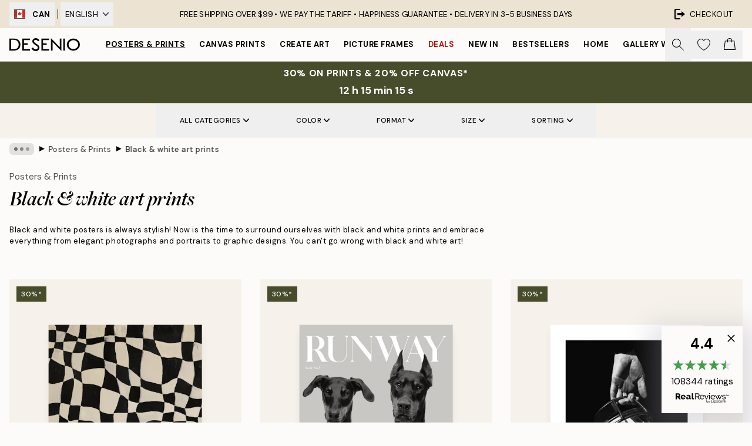

--- FILE ---
content_type: text/html; charset=utf-8
request_url: https://desenio.ca/posters-prints/black-and-white/
body_size: 58090
content:
<!DOCTYPE html><html dir="ltr" lang="en"><head><title>Black &amp; white art prints</title><meta name="description" content=""/><meta charSet="utf-8"/><meta name="viewport" content="initial-scale=1.0, width=device-width"/><link rel="canonical" href="https://desenio.ca/posters-prints/black-and-white/"/><link rel="alternate" hrefLang="en-gb" href="https://desenio.co.uk/posters-prints/black-and-white/"/><link rel="alternate" hrefLang="da-dk" href="https://desenio.dk/plakater-og-posters/sort-hvide-posters/"/><link rel="alternate" hrefLang="de-de" href="https://desenio.de/poster/schwarz-und-wei/"/><link rel="alternate" hrefLang="de-at" href="https://desenio.at/poster/schwarz-und-wei/"/><link rel="alternate" hrefLang="sv-se" href="https://desenio.se/posters/svartvita-posters/"/><link rel="alternate" hrefLang="it-it" href="https://desenio.it/poster/bianco-e-nero-poster/"/><link rel="alternate" hrefLang="fi-fi" href="https://desenio.fi/julisteet-ja-printit/mustavalkoiset/"/><link rel="alternate" hrefLang="fr-fr" href="https://desenio.fr/affiches/noir-et-blanc-posters/"/><link rel="alternate" hrefLang="nl-nl" href="https://desenio.nl/posters/zwart-wit-posters/"/><link rel="alternate" hrefLang="no-no" href="https://desenio.no/posters-og-plakater/svart-og-hvitt/"/><link rel="alternate" hrefLang="en-ie" href="https://desenio.ie/posters-prints/black-and-white/"/><link rel="alternate" hrefLang="pl-pl" href="https://desenio.pl/plakaty/czarno-biale-plakaty/"/><link rel="alternate" hrefLang="en-hu" href="https://desenio.eu/prints/black-white/"/><link rel="alternate" hrefLang="es-es" href="https://desenio.es/posters/blanco-negro/"/><link rel="alternate" hrefLang="en-us" href="https://desenio.com/posters-prints/black-and-white/"/><link rel="alternate" hrefLang="en-ca" href="https://desenio.ca/posters-prints/black-and-white/"/><link rel="alternate" hrefLang="en-jp" href="https://desenio.jp/posters-prints/black-and-white/"/><link rel="alternate" hrefLang="ko-kr" href="https://desenio.kr/posters-prints/black-and-white/"/><link rel="alternate" hrefLang="en-au" href="https://desenio.com.au/posters-prints/black-and-white/"/><link rel="alternate" hrefLang="cs-cz" href="https://desenio.cz/plakaty/cernobile-plakaty/"/><link rel="alternate" hrefLang="el-gr" href="https://desenio.gr/poster/black-white/"/><link rel="alternate" hrefLang="pt-pt" href="https://desenio.pt/posters/preto-e-branco/"/><link rel="alternate" hrefLang="sk-sk" href="https://desenio.sk/plagaty/ciernobiele-plagaty/"/><link rel="alternate" hrefLang="de-ch" href="https://desenio.ch/de-ch/poster/schwarz-und-wei/"/><link rel="alternate" hrefLang="fr-ch" href="https://desenio.ch/fr-ch/affiches/noir-et-blanc-posters/"/><link rel="alternate" hrefLang="it-ch" href="https://desenio.ch/it-ch/poster/bianco-e-nero-poster/"/><link rel="alternate" hrefLang="de-be" href="https://desenio.be/de-be/poster/schwarz-und-wei/"/><link rel="alternate" hrefLang="nl-be" href="https://desenio.be/nl-be/posters/zwart-wit-posters/"/><link rel="alternate" hrefLang="fr-be" href="https://desenio.be/fr-be/affiches/noir-et-blanc-posters/"/><link rel="alternate" hrefLang="es-us" href="https://desenio.com/es-us/posters/blanco-negro/"/><link rel="alternate" hrefLang="fr-ca" href="https://desenio.ca/fr-ca/affiches/noir-et-blanc-posters/"/><link rel="alternate" hrefLang="x-default" href="https://desenio.com/posters-prints/black-and-white/"/><meta property="og:description" content=""/><meta property="og:url" content="https://desenio.ca/posters-prints/black-and-white/"/><meta property="og:site_name" content="Desenio"/><link rel="preload" href="/_next/static/media/logo.9c4c515a.svg" as="image" fetchpriority="high"/><link rel="preload" href="/_next/static/media/search.6ab51709.svg" as="image" fetchpriority="high"/><link rel="preload" href="/_next/static/media/bag-outline.2ac31710.svg" as="image" fetchpriority="high"/><link rel="preload" as="image" imageSrcSet="https://media.desenio.com/site_images/685d9ea867fd6077b6f2ebd6_248158429_19458-8.jpg?auto=compress%2Cformat&amp;fit=max&amp;w=256 256w, https://media.desenio.com/site_images/685d9ea867fd6077b6f2ebd6_248158429_19458-8.jpg?auto=compress%2Cformat&amp;fit=max&amp;w=384 384w, https://media.desenio.com/site_images/685d9ea867fd6077b6f2ebd6_248158429_19458-8.jpg?auto=compress%2Cformat&amp;fit=max&amp;w=640 640w, https://media.desenio.com/site_images/685d9ea867fd6077b6f2ebd6_248158429_19458-8.jpg?auto=compress%2Cformat&amp;fit=max&amp;w=750 750w, https://media.desenio.com/site_images/685d9ea867fd6077b6f2ebd6_248158429_19458-8.jpg?auto=compress%2Cformat&amp;fit=max&amp;w=828 828w, https://media.desenio.com/site_images/685d9ea867fd6077b6f2ebd6_248158429_19458-8.jpg?auto=compress%2Cformat&amp;fit=max&amp;w=1080 1080w, https://media.desenio.com/site_images/685d9ea867fd6077b6f2ebd6_248158429_19458-8.jpg?auto=compress%2Cformat&amp;fit=max&amp;w=1200 1200w, https://media.desenio.com/site_images/685d9ea867fd6077b6f2ebd6_248158429_19458-8.jpg?auto=compress%2Cformat&amp;fit=max&amp;w=1920 1920w, https://media.desenio.com/site_images/685d9ea867fd6077b6f2ebd6_248158429_19458-8.jpg?auto=compress%2Cformat&amp;fit=max&amp;w=2048 2048w, https://media.desenio.com/site_images/685d9ea867fd6077b6f2ebd6_248158429_19458-8.jpg?auto=compress%2Cformat&amp;fit=max&amp;w=3840 3840w" imageSizes="25vw" fetchpriority="high"/><link rel="preload" as="image" imageSrcSet="https://media.desenio.com/site_images/685d864b8b7ca77dcb8ae913_1807954337_18714-8.jpg?auto=compress%2Cformat&amp;fit=max&amp;w=256 256w, https://media.desenio.com/site_images/685d864b8b7ca77dcb8ae913_1807954337_18714-8.jpg?auto=compress%2Cformat&amp;fit=max&amp;w=384 384w, https://media.desenio.com/site_images/685d864b8b7ca77dcb8ae913_1807954337_18714-8.jpg?auto=compress%2Cformat&amp;fit=max&amp;w=640 640w, https://media.desenio.com/site_images/685d864b8b7ca77dcb8ae913_1807954337_18714-8.jpg?auto=compress%2Cformat&amp;fit=max&amp;w=750 750w, https://media.desenio.com/site_images/685d864b8b7ca77dcb8ae913_1807954337_18714-8.jpg?auto=compress%2Cformat&amp;fit=max&amp;w=828 828w, https://media.desenio.com/site_images/685d864b8b7ca77dcb8ae913_1807954337_18714-8.jpg?auto=compress%2Cformat&amp;fit=max&amp;w=1080 1080w, https://media.desenio.com/site_images/685d864b8b7ca77dcb8ae913_1807954337_18714-8.jpg?auto=compress%2Cformat&amp;fit=max&amp;w=1200 1200w, https://media.desenio.com/site_images/685d864b8b7ca77dcb8ae913_1807954337_18714-8.jpg?auto=compress%2Cformat&amp;fit=max&amp;w=1920 1920w, https://media.desenio.com/site_images/685d864b8b7ca77dcb8ae913_1807954337_18714-8.jpg?auto=compress%2Cformat&amp;fit=max&amp;w=2048 2048w, https://media.desenio.com/site_images/685d864b8b7ca77dcb8ae913_1807954337_18714-8.jpg?auto=compress%2Cformat&amp;fit=max&amp;w=3840 3840w" imageSizes="25vw" fetchpriority="high"/><link rel="preload" as="image" imageSrcSet="https://media.desenio.com/site_images/685d819a97bfddc5cb9daaaa_1661387609_18588-8.jpg?auto=compress%2Cformat&amp;fit=max&amp;w=256 256w, https://media.desenio.com/site_images/685d819a97bfddc5cb9daaaa_1661387609_18588-8.jpg?auto=compress%2Cformat&amp;fit=max&amp;w=384 384w, https://media.desenio.com/site_images/685d819a97bfddc5cb9daaaa_1661387609_18588-8.jpg?auto=compress%2Cformat&amp;fit=max&amp;w=640 640w, https://media.desenio.com/site_images/685d819a97bfddc5cb9daaaa_1661387609_18588-8.jpg?auto=compress%2Cformat&amp;fit=max&amp;w=750 750w, https://media.desenio.com/site_images/685d819a97bfddc5cb9daaaa_1661387609_18588-8.jpg?auto=compress%2Cformat&amp;fit=max&amp;w=828 828w, https://media.desenio.com/site_images/685d819a97bfddc5cb9daaaa_1661387609_18588-8.jpg?auto=compress%2Cformat&amp;fit=max&amp;w=1080 1080w, https://media.desenio.com/site_images/685d819a97bfddc5cb9daaaa_1661387609_18588-8.jpg?auto=compress%2Cformat&amp;fit=max&amp;w=1200 1200w, https://media.desenio.com/site_images/685d819a97bfddc5cb9daaaa_1661387609_18588-8.jpg?auto=compress%2Cformat&amp;fit=max&amp;w=1920 1920w, https://media.desenio.com/site_images/685d819a97bfddc5cb9daaaa_1661387609_18588-8.jpg?auto=compress%2Cformat&amp;fit=max&amp;w=2048 2048w, https://media.desenio.com/site_images/685d819a97bfddc5cb9daaaa_1661387609_18588-8.jpg?auto=compress%2Cformat&amp;fit=max&amp;w=3840 3840w" imageSizes="25vw" fetchpriority="high"/><link rel="preload" as="image" imageSrcSet="https://media.desenio.com/site_images/685d818c8fdef2fa155e09b8_1488310789_18586-8.jpg?auto=compress%2Cformat&amp;fit=max&amp;w=256 256w, https://media.desenio.com/site_images/685d818c8fdef2fa155e09b8_1488310789_18586-8.jpg?auto=compress%2Cformat&amp;fit=max&amp;w=384 384w, https://media.desenio.com/site_images/685d818c8fdef2fa155e09b8_1488310789_18586-8.jpg?auto=compress%2Cformat&amp;fit=max&amp;w=640 640w, https://media.desenio.com/site_images/685d818c8fdef2fa155e09b8_1488310789_18586-8.jpg?auto=compress%2Cformat&amp;fit=max&amp;w=750 750w, https://media.desenio.com/site_images/685d818c8fdef2fa155e09b8_1488310789_18586-8.jpg?auto=compress%2Cformat&amp;fit=max&amp;w=828 828w, https://media.desenio.com/site_images/685d818c8fdef2fa155e09b8_1488310789_18586-8.jpg?auto=compress%2Cformat&amp;fit=max&amp;w=1080 1080w, https://media.desenio.com/site_images/685d818c8fdef2fa155e09b8_1488310789_18586-8.jpg?auto=compress%2Cformat&amp;fit=max&amp;w=1200 1200w, https://media.desenio.com/site_images/685d818c8fdef2fa155e09b8_1488310789_18586-8.jpg?auto=compress%2Cformat&amp;fit=max&amp;w=1920 1920w, https://media.desenio.com/site_images/685d818c8fdef2fa155e09b8_1488310789_18586-8.jpg?auto=compress%2Cformat&amp;fit=max&amp;w=2048 2048w, https://media.desenio.com/site_images/685d818c8fdef2fa155e09b8_1488310789_18586-8.jpg?auto=compress%2Cformat&amp;fit=max&amp;w=3840 3840w" imageSizes="25vw" fetchpriority="high"/><link rel="preload" as="image" imageSrcSet="https://media.desenio.com/site_images/685ac459e552fc706df538a5_135331195_11977-8.jpg?auto=compress%2Cformat&amp;fit=max&amp;w=256 256w, https://media.desenio.com/site_images/685ac459e552fc706df538a5_135331195_11977-8.jpg?auto=compress%2Cformat&amp;fit=max&amp;w=384 384w, https://media.desenio.com/site_images/685ac459e552fc706df538a5_135331195_11977-8.jpg?auto=compress%2Cformat&amp;fit=max&amp;w=640 640w, https://media.desenio.com/site_images/685ac459e552fc706df538a5_135331195_11977-8.jpg?auto=compress%2Cformat&amp;fit=max&amp;w=750 750w, https://media.desenio.com/site_images/685ac459e552fc706df538a5_135331195_11977-8.jpg?auto=compress%2Cformat&amp;fit=max&amp;w=828 828w, https://media.desenio.com/site_images/685ac459e552fc706df538a5_135331195_11977-8.jpg?auto=compress%2Cformat&amp;fit=max&amp;w=1080 1080w, https://media.desenio.com/site_images/685ac459e552fc706df538a5_135331195_11977-8.jpg?auto=compress%2Cformat&amp;fit=max&amp;w=1200 1200w, https://media.desenio.com/site_images/685ac459e552fc706df538a5_135331195_11977-8.jpg?auto=compress%2Cformat&amp;fit=max&amp;w=1920 1920w, https://media.desenio.com/site_images/685ac459e552fc706df538a5_135331195_11977-8.jpg?auto=compress%2Cformat&amp;fit=max&amp;w=2048 2048w, https://media.desenio.com/site_images/685ac459e552fc706df538a5_135331195_11977-8.jpg?auto=compress%2Cformat&amp;fit=max&amp;w=3840 3840w" imageSizes="25vw" fetchpriority="high"/><link rel="preload" as="image" imageSrcSet="https://media.desenio.com/site_images/685c34bf9ba509224c94792b_648008346_15671-8.jpg?auto=compress%2Cformat&amp;fit=max&amp;w=256 256w, https://media.desenio.com/site_images/685c34bf9ba509224c94792b_648008346_15671-8.jpg?auto=compress%2Cformat&amp;fit=max&amp;w=384 384w, https://media.desenio.com/site_images/685c34bf9ba509224c94792b_648008346_15671-8.jpg?auto=compress%2Cformat&amp;fit=max&amp;w=640 640w, https://media.desenio.com/site_images/685c34bf9ba509224c94792b_648008346_15671-8.jpg?auto=compress%2Cformat&amp;fit=max&amp;w=750 750w, https://media.desenio.com/site_images/685c34bf9ba509224c94792b_648008346_15671-8.jpg?auto=compress%2Cformat&amp;fit=max&amp;w=828 828w, https://media.desenio.com/site_images/685c34bf9ba509224c94792b_648008346_15671-8.jpg?auto=compress%2Cformat&amp;fit=max&amp;w=1080 1080w, https://media.desenio.com/site_images/685c34bf9ba509224c94792b_648008346_15671-8.jpg?auto=compress%2Cformat&amp;fit=max&amp;w=1200 1200w, https://media.desenio.com/site_images/685c34bf9ba509224c94792b_648008346_15671-8.jpg?auto=compress%2Cformat&amp;fit=max&amp;w=1920 1920w, https://media.desenio.com/site_images/685c34bf9ba509224c94792b_648008346_15671-8.jpg?auto=compress%2Cformat&amp;fit=max&amp;w=2048 2048w, https://media.desenio.com/site_images/685c34bf9ba509224c94792b_648008346_15671-8.jpg?auto=compress%2Cformat&amp;fit=max&amp;w=3840 3840w" imageSizes="25vw" fetchpriority="high"/><link rel="preload" href="/_next/static/media/heart-outline.390ce03b.svg" as="image" fetchpriority="high"/><meta name="next-head-count" content="50"/><link rel="shortcut icon" href="/favicon.ico" type="image/x-icon"/><link rel="mask-icon" href="/mask-icon.svg" color="black"/><link rel="apple-touch-icon" href="/touch-icon.png"/><meta name="theme-color" content="#eee" media="(prefers-color-scheme: light)"/><meta name="theme-color" content="#000" media="(prefers-color-scheme: dark)"/><meta name="theme-color" content="#eee"/><meta name="google-site-verification" content="9hTmJwvZzltiRJKtDaMWwN8XfpyZw6W_mcq_kAONvgI"/><meta name="google" content="notranslate"/><link rel="preload" href="/_next/static/css/6d1d0b5db35f020f.css" as="style" crossorigin="anonymous"/><link rel="stylesheet" href="/_next/static/css/6d1d0b5db35f020f.css" crossorigin="anonymous" data-n-g=""/><link rel="preload" href="/_next/static/css/833f48369b64c52b.css" as="style" crossorigin="anonymous"/><link rel="stylesheet" href="/_next/static/css/833f48369b64c52b.css" crossorigin="anonymous" data-n-p=""/><noscript data-n-css=""></noscript><script defer="" crossorigin="anonymous" nomodule="" src="/_next/static/chunks/polyfills-42372ed130431b0a.js"></script><script defer="" src="/_next/static/chunks/5667.b29e61275f8108a4.js" crossorigin="anonymous"></script><script defer="" src="/_next/static/chunks/3444.baac915d921c3c13.js" crossorigin="anonymous"></script><script defer="" src="/_next/static/chunks/1899.af33a333efc43a50.js" crossorigin="anonymous"></script><script src="/_next/static/chunks/webpack-27beb21673fc6071.js" defer="" crossorigin="anonymous"></script><script src="/_next/static/chunks/framework-2e93983b0e889e06.js" defer="" crossorigin="anonymous"></script><script src="/_next/static/chunks/main-b0a0f65d9ac069d8.js" defer="" crossorigin="anonymous"></script><script src="/_next/static/chunks/pages/_app-9f1c28828f271eb5.js" defer="" crossorigin="anonymous"></script><script src="/_next/static/chunks/6577-29b08a669c31dea3.js" defer="" crossorigin="anonymous"></script><script src="/_next/static/chunks/9111-627649a45d346422.js" defer="" crossorigin="anonymous"></script><script src="/_next/static/chunks/2120-aafe4bba91c54a60.js" defer="" crossorigin="anonymous"></script><script src="/_next/static/chunks/9107-c3148b6ff11f9806.js" defer="" crossorigin="anonymous"></script><script src="/_next/static/chunks/7765-30918bd330e8bf56.js" defer="" crossorigin="anonymous"></script><script src="/_next/static/chunks/8156-82ecc9b3b461e62a.js" defer="" crossorigin="anonymous"></script><script src="/_next/static/chunks/8464-ec573c58fad3a5b4.js" defer="" crossorigin="anonymous"></script><script src="/_next/static/chunks/3179-1b5dd86aca9e0291.js" defer="" crossorigin="anonymous"></script><script src="/_next/static/chunks/pages/%5B...slug%5D-5273864d75a1c5a3.js" defer="" crossorigin="anonymous"></script><script src="/_next/static/iB9oUelTc7SmgNHHbOq_5/_buildManifest.js" defer="" crossorigin="anonymous"></script><script src="/_next/static/iB9oUelTc7SmgNHHbOq_5/_ssgManifest.js" defer="" crossorigin="anonymous"></script></head><body class="notranslate" lang="en"><noscript><iframe title="Google Tag Manager" src="https://www.googletagmanager.com/ns.html?id=GTM-PMNSHMZ" height="0" width="0" style="display:none;visibility:hidden"></iframe></noscript><div id="__loading-indicator"></div><div id="__next"><script>history.scrollRestoration = "manual"</script><div id="app" data-project="DS" class="__variable_6e5d6a __variable_0d9ce4 font-body flex min-h-full flex-col"><a href="#main" class="visually-hidden">Skip to main content.</a><aside id="status" class="relative z-40 h-8 bg-brand-cream px-4 w-content:h-12 z-40"><noscript class="flex-center absolute left-0 top-0 z-max flex h-full w-full bg-urgent text-tiny font-medium text-white w-content:text-sm">Please enable JavaScript to start shopping!</noscript><div class="relative m-auto flex h-full max-w-header items-center justify-between"><div class="relative hidden h-full w-48 items-center py-1 w-content:flex ltr:-left-2 rtl:-right-2"><button class="flex h-full items-center px-2 text-xs font-bold uppercase hover:bg-brand-500 hover:bg-opacity-10" title="Change country. The current country is: Canada"><div class="relative me-3 border border-brand-900" style="min-height:15.4px;min-width:19px"><img alt="Canada flag icon" aria-hidden="true" loading="lazy" width="640" height="480" decoding="async" data-nimg="1" class="absolute h-full w-full object-cover" style="color:transparent" src="/_next/static/media/ca.4d283c92.svg"/></div><span title="Canada">CAN</span></button><div role="separator" aria-orientation="vertical" class="relative mx-1 !h-4 bg-black h-full" style="width:1px"></div><div class="relative h-full"><button class="flex h-full items-center px-2 text-xs uppercase text-black hover:bg-brand-500 hover:bg-opacity-10" title="Change language. The current language is: English">English<img alt="Down arrow icon" aria-hidden="true" loading="lazy" width="10" height="6" decoding="async" data-nimg="1" class="ms-2 opacity-75" style="color:transparent" src="/_next/static/media/arrow-down.92f2b5e4.svg"/></button></div></div><span></span><div role="region" aria-label="Announcements" class="w-full h-full flex-1 relative"><ul class="flex w-full flex-center h-full"><li aria-posinset="1" aria-setsize="1" class="transition-opacity absolute w-full overflow-hidden flex flex-center opacity-100" style="transition-duration:500ms"><p class="truncate w-content:scale-90">FREE SHIPPING OVER $99 • <span class="hidden xl:inline">WE PAY THE TARIFF • </span>  HAPPINESS GUARANTEE •  DELIVERY IN 3-5 BUSINESS DAYS</p></li></ul></div><a href="https://checkout.desenio.ca/checkout/" class="hidden h-full w-48 justify-end py-1 w-content:flex"><div class="relative flex items-center px-4 text-xs uppercase hover:bg-brand-ivory-900 hover:bg-opacity-10 ltr:-right-4 rtl:-left-4"><img alt="Checkout icon" aria-hidden="true" loading="lazy" width="18" height="18" decoding="async" data-nimg="1" class="rtl-mirror me-2" style="color:transparent" src="/_next/static/media/exit.97f80cf2.svg"/>Checkout</div></a></div></aside><header role="banner" class="sticky top-0 z-30 border-b border-brand-500/50 bg-brand-white px-2 w-content:px-4" aria-label="Main navigation"><nav class="m-auto flex h-14 max-w-header" role="navigation"><div class="flex flex-1 w-content:hidden"></div><div class="flex min-w-fit items-center justify-center w-content:me-8 w-content:justify-start"><a class="flex items-center transition-opacity duration-300 active:hover:opacity-60 active:hover:transition-none active:hover:delay-0 opacity-100 w-content:delay-600" href="https://desenio.ca/"><img alt="Desenio Logo" fetchpriority="high" width="581" height="116" decoding="async" data-nimg="1" style="color:transparent;height:22.8px;width:120px" src="/_next/static/media/logo.9c4c515a.svg"/></a></div><section id="synapse-popover-group-Rr7b6" aria-label="Site Navigation" class="hide-scrollbar hidden h-full overflow-x-scroll transition-opacity w-content:flex opacity-100 w-content:delay-600"><div class="menu-test-desktop-variant static border-b border-transparent hover:border-black"><a class="popover-button flex-center flex flex-center flex h-full w-full text-nowrap flex items-center justify-center h-full px-3 text-xs font-bold uppercase font-body underline" id="synapse-popover-R6r7b6-button" aria-expanded="false" href="https://desenio.ca/posters-prints/">Posters &amp; Prints</a></div><div class="menu-test-desktop-variant static border-b border-transparent hover:border-black"><a class="popover-button flex-center flex flex-center flex h-full w-full text-nowrap flex items-center justify-center h-full px-3 text-xs font-bold uppercase font-body" id="synapse-popover-Rar7b6-button" aria-expanded="false" href="https://desenio.ca/canvas-prints/">Canvas prints</a></div><div class="menu-test-desktop-variant static border-b border-transparent hover:border-black"><a class="popover-button flex-center flex flex-center flex h-full w-full text-nowrap flex items-center justify-center h-full px-3 text-xs font-bold uppercase font-body" id="synapse-popover-Rer7b6-button" aria-expanded="false" href="https://desenio.ca/posters-prints/create-art/">Create Art</a></div><div class="menu-test-desktop-variant static border-b border-transparent hover:border-black"><a class="popover-button flex-center flex flex-center flex h-full w-full text-nowrap flex items-center justify-center h-full px-3 text-xs font-bold uppercase font-body" id="synapse-popover-Rir7b6-button" aria-expanded="false" href="https://desenio.ca/frames/">Picture frames</a></div><div class="menu-test-desktop-variant static border-b border-transparent hover:border-black"><a class="popover-button flex-center flex flex-center flex h-full w-full text-nowrap flex items-center justify-center h-full px-3 text-xs font-bold uppercase font-body text-urgent" id="synapse-popover-Rmr7b6-button" aria-expanded="false" href="https://desenio.ca/sale/">Deals</a></div><div class="menu-test-desktop-variant static border-b border-transparent hover:border-black"><a class="popover-button flex-center flex flex-center flex h-full w-full text-nowrap flex items-center justify-center h-full px-3 text-xs font-bold uppercase font-body" id="synapse-popover-Rqr7b6-button" aria-expanded="false" href="https://desenio.ca/new-in/">New in</a></div><div class="menu-test-desktop-variant static border-b border-transparent hover:border-black"><a class="popover-button flex-center flex flex-center flex h-full w-full text-nowrap flex items-center justify-center h-full px-3 text-xs font-bold uppercase font-body" id="synapse-popover-Rur7b6-button" aria-expanded="false" href="https://desenio.ca/posters-prints/top-list/">Bestsellers</a></div><div class="menu-test-desktop-variant static border-b border-transparent hover:border-black"><a class="popover-button flex-center flex flex-center flex h-full w-full text-nowrap flex items-center justify-center h-full px-3 text-xs font-bold uppercase font-body" id="synapse-popover-R12r7b6-button" aria-expanded="false" href="https://desenio.ca/home/">Home</a></div><div class="menu-test-desktop-variant static border-b border-transparent hover:border-black"><a class="popover-button flex-center flex flex-center flex h-full w-full text-nowrap flex items-center justify-center h-full px-3 text-xs font-bold uppercase font-body" id="synapse-popover-R16r7b6-button" aria-expanded="false" href="https://desenio.ca/gallery-walls/">Gallery walls</a></div><div class="menu-test-desktop-variant static border-b border-transparent hover:border-black"><a class="popover-button flex-center flex flex-center flex h-full w-full text-nowrap flex items-center justify-center h-full px-3 text-xs font-bold uppercase font-body" id="synapse-popover-R1ar7b6-button" aria-expanded="false" href="https://desenio.ca/desenio-b2b/">B2B</a></div></section><div class="flex flex-1"><div class="ms-auto flex items-center transition-opacity duration-300 opacity-100 delay-600"><div class="relative flex h-full items-center"><button class="group hidden h-full w-11 items-center justify-center transition-opacity duration-300 w-content:flex opacity-100 w-content:delay-600" aria-label="Search"><img alt="Search icon" aria-hidden="true" fetchpriority="high" width="20" height="20" decoding="async" data-nimg="1" class="duration-150 xl:group-hover:opacity-75" style="color:transparent" src="/_next/static/media/search.6ab51709.svg"/></button><div class="relative flex h-full items-center" id="synapse-icons-end-R1b7b6-shopping-menu-wrapper"><button class="flex items-center justify-center relative w-11 h-12 animate" tabindex="0" aria-expanded="false" aria-controls="shopping-menu-container__wishlist" aria-label="Show products in Wishlist"><img alt="Icon ends icon" aria-hidden="true" fetchpriority="high" width="144" height="132" decoding="async" data-nimg="1" style="color:transparent;width:22px;height:20px" src="/_next/static/media/heart-outline.390ce03b.svg"/></button><button class="flex items-center justify-center relative w-11 h-12" tabindex="0" aria-expanded="false" aria-controls="shopping-menu-container__cart" aria-label="Show products in Cart"><img alt="Empty cart icon" aria-hidden="true" fetchpriority="high" width="121" height="140" decoding="async" data-nimg="1" style="color:transparent;width:20px;height:20px;position:relative;top:-1px" src="/_next/static/media/bag-outline.2ac31710.svg"/></button></div></div></div></div></nav></header><div id="promotional-banner" class="sticky top-0 z-20" style="top:0px"><a href="https://desenio.ca/promotion/sale/"><aside aria-labelledby="synapse-promotional-banner-Rc7b6-title" class="flex flex-col flex-center py-2 px-4 z-20 text-center group" style="background:#474c2b;color:#fff"><div class="max-w-header relative w-full"><div class="flex flex-col px-8"><span id="synapse-promotional-banner-Rc7b6-title" class="uppercase font-bold text-md">30% on prints & 20% off canvas*</span></div><div class="hidden sm:block" style="background:#474c2b;color:#fff"><time dateTime="2026-01-22" class="flex pt-1 font-bold flex-center text-[18px]"><span class="mx-1" aria-hidden="true">0 min <!-- -->0 s</span><span class="visually-hidden">Valid until: 2026-01-22</span></time></div></div></aside></a></div><a href="https://desenio.ca/promotion/sale/"><div class="-mt-2 pb-2 sm:mt-0 sm:hidden sm:pb-0" style="background:#474c2b;color:#fff"><time dateTime="2026-01-22" class="flex pt-1 font-bold flex-center text-[18px]"><span class="mx-1" aria-hidden="true">0 min</span><span class="mx-1" aria-hidden="true">0 s</span><span class="visually-hidden">Valid until: 2026-01-22</span></time></div></a><span></span><main id="main" class="flex-1"><script type="application/ld+json">{
        "@context": "http://schema.org/",
        "@type": "CollectionPage",
        "name": "Black & white art prints",
        "headline": "Black & white art prints",
        "description":
          "Desenio offers a wide assortment of black and white posters. Black and white wall art are among our most popular products, and you&#39;re guaranteed to find something for everyone here, with a choice of graphical, artistic, and minimalist styles! Black and white make a gorgeous complement to other  prints  on a gallery wall. We love both a monochrome gallery wall with only black and white prints, as well as one where color posters are mixed in with black and white ones. If you&#39;re more into colorful spaces, we recommend combining a more subtle black and white print with a brightly colored poster. Find tips for how to create a black and white gallery wall, here.   Sleek and classic with black and white art  Black and white is a timeless combo that never seems to go out of style, regardless of which art form it is portrayed in. Black and white photos can be experienced as particularly expressive - our black and white portraits of both people and animals are some of our most popular designs, and we totally get why. You&#39;ll also find black and white posters that are graphic prints, hand-drawn illustrations, and typography motifs. Regardless of what you like, we feel sure that you&#39;ll find something for you and your home. Black and white art goes with all decor styles and colors - both a modern or Scandinavian design, as well as a more classic one.",
        "breadcrumb": {
          "@type": "BreadcrumbList",
          "itemListElement": [{"@type":"ListItem","item":{"@id":"https://desenio.ca/","name":"Desenio"},"position":1},{"@type":"ListItem","item":{"@id":"https://desenio.ca/posters-prints/","name":"Posters & Prints"},"position":2},{"@type":"ListItem","item":{"@id":"https://desenio.ca/posters-prints/black-and-white/","name":"Black & white art prints"},"position":3}]
        },
        "url": "https://desenio.ca/posters-prints/black-and-white/",
        "potentialAction": {
          "@type": "SearchAction",
          "target": "https://desenio.ca/search/?query={term}",
          "query": "required",
          "query-input": "required name=term"
        },
        "mainEntity": {
          "@type": "ItemList",
          "url": "https://desenio.ca/posters-prints/black-and-white/",
          "numberOfItems": 355,
          "itemListOrder": "https://schema.org/ItemListUnordered",
          "itemListElement": [{"@type":"ListItem","position":1,"item":{"@type":"Product","name":"Checkers in Wonderland Print","description":"Checkers in Wonderland Print","sku":"19458-0","image":"https://media.desenio.com/site_images/685d9ea867fd6077b6f2ebd6_248158429_19458-8.jpg","url":"https://desenio.ca/posters-prints/art-prints/abstract-art-0/checkers-in-wonderland-print/","brand":{"@type":"Brand","name":"Desenio"}}},{"@type":"ListItem","position":2,"item":{"@type":"Product","name":"Runway Dogs Print","description":"Runway Dogs Print","sku":"18714-8","image":"https://media.desenio.com/site_images/685d864b8b7ca77dcb8ae913_1807954337_18714-8.jpg","url":"https://desenio.ca/posters-prints/fashion/runway-dogs-print/","brand":{"@type":"Brand","name":"Desenio"}}},{"@type":"ListItem","position":3,"item":{"@type":"Product","name":"American Football Helmet Print","description":"American Football Helmet Print","sku":"18588-5","image":"https://media.desenio.com/site_images/685d819a97bfddc5cb9daaaa_1661387609_18588-8.jpg","url":"https://desenio.ca/posters-prints/sports/american-football-helmet-print/","brand":{"@type":"Brand","name":"Desenio"}}},{"@type":"ListItem","position":4,"item":{"@type":"Product","name":"Team Effort Print","description":"Team Effort Print","sku":"18586-8","image":"https://media.desenio.com/site_images/685d818c8fdef2fa155e09b8_1488310789_18586-8.jpg","url":"https://desenio.ca/posters-prints/sports/team-effort-print/","brand":{"@type":"Brand","name":"Desenio"}}},{"@type":"ListItem","position":5,"item":{"@type":"Product","name":"Brigitte Bardot Print","description":"Brigitte Bardot Print","sku":"11977-2","image":"https://media.desenio.com/site_images/685ac459e552fc706df538a5_135331195_11977-8.jpg","url":"https://desenio.ca/posters-prints/iconic-photos/brigitte-bardot-print/","brand":{"@type":"Brand","name":"Desenio"}}},{"@type":"ListItem","position":6,"item":{"@type":"Product","name":"Vinyl Record Print","description":"Vinyl Record Print","sku":"15671-5","image":"https://media.desenio.com/site_images/685c34bf9ba509224c94792b_648008346_15671-8.jpg","url":"https://desenio.ca/posters-prints/black-and-white/vinyl-record-print/","brand":{"@type":"Brand","name":"Desenio"}}},{"@type":"ListItem","position":7,"item":{"@type":"Product","name":"Soft Lines Poster Pack","description":"Soft Lines Poster Pack","sku":"SET0114-5","image":"https://media.desenio.com/site_images/67f895d0961631b652a1662d_1787277966_SET0114_main_image_DS.jpg","url":"https://desenio.ca/posters-prints/poster-pack/soft-lines-poster-pack/","brand":{"@type":"Brand","name":"Desenio"}}},{"@type":"ListItem","position":8,"item":{"@type":"Product","name":"Espresso Brew Print","description":"Espresso Brew Print","sku":"17579-8","image":"https://media.desenio.com/site_images/685c8ab767fd6077b6f2ad15_1674135690_17579-8.jpg","url":"https://desenio.ca/posters-prints/espresso-brew-print/","brand":{"@type":"Brand","name":"Desenio"}}},{"@type":"ListItem","position":9,"item":{"@type":"Product","name":"Black Rocky Mountains Print","description":"Black Rocky Mountains Print","sku":"3302-5","image":"https://media.desenio.com/site_images/6859c12377e838b230d36c9a_1996313703_3302-8.jpg","url":"https://desenio.ca/posters-prints/black-and-white/black-rocky-mountains-print/","brand":{"@type":"Brand","name":"Desenio"}}},{"@type":"ListItem","position":10,"item":{"@type":"Product","name":"Wet Shirt Print","description":"Wet Shirt Print","sku":"12481-8","image":"https://media.desenio.com/site_images/685ad8486e3c869838331177_707215363_12481-8.jpg","url":"https://desenio.ca/posters-prints/black-and-white/wet-shirt-print/","brand":{"@type":"Brand","name":"Desenio"}}},{"@type":"ListItem","position":11,"item":{"@type":"Product","name":"Running Into Ocean Print","description":"Running Into Ocean Print","sku":"12598-8","image":"https://media.desenio.com/site_images/685adeea7319dd57f70207b8_1398119158_12598-8.jpg","url":"https://desenio.ca/posters-prints/black-and-white/running-into-ocean-print/","brand":{"@type":"Brand","name":"Desenio"}}},{"@type":"ListItem","position":12,"item":{"@type":"Product","name":"Marilyn Monroe Reading Print","description":"Marilyn Monroe Reading Print","sku":"13584-3","image":"https://media.desenio.com/site_images/685afcda20f7978d2595c100_680058803_13584-8.jpg","url":"https://desenio.ca/posters-prints/iconic-photos/marilyn-monroe-reading-print/","brand":{"@type":"Brand","name":"Desenio"}}},{"@type":"ListItem","position":13,"item":{"@type":"Product","name":"It's a Mess Print","description":"It's a Mess Print","sku":"19893-6","image":"https://media.desenio.com/site_images/68e3c0a4d584c14f1fbc3b23_1953023294_19893-8.jpg","url":"https://desenio.ca/posters-prints/bold-eclectic/its-a-mess-print/","brand":{"@type":"Brand","name":"Desenio"}}},{"@type":"ListItem","position":14,"item":{"@type":"Product","name":"Live Loud Print","description":"Live Loud Print","sku":"19892-1","image":"https://media.desenio.com/site_images/68e3c092f67f06eb4dafce1c_289149456_19892-8.jpg","url":"https://desenio.ca/posters-prints/typography-and-quotes/live-loud-print/","brand":{"@type":"Brand","name":"Desenio"}}},{"@type":"ListItem","position":15,"item":{"@type":"Product","name":"Be the Good One Print","description":"Be the Good One Print","sku":"19900-1","image":"https://media.desenio.com/site_images/68e3c128d584c14f1fbc3b4d_721624475_19900-8.jpg","url":"https://desenio.ca/posters-prints/typography-and-quotes/typography/be-the-good-one-print/","brand":{"@type":"Brand","name":"Desenio"}}},{"@type":"ListItem","position":16,"item":{"@type":"Product","name":"Peytil - Antibes Print","description":"Peytil - Antibes Print","sku":"pre0004-0","image":"https://media.desenio.com/site_images/685db5358b7ca77dcb8af33e_1909235294_PRE0004-8.jpg","url":"https://desenio.ca/posters-prints/featured-artists/peytil/peytil-antibes-print/","brand":{"@type":"Brand","name":"Desenio"}}},{"@type":"ListItem","position":17,"item":{"@type":"Product","name":"Lion, Prints","description":"Lion, Prints","sku":"7949-5","image":"https://media.desenio.com/site_images/6859e5d877e838b230d37416_597850701_7949-8.jpg","url":"https://desenio.ca/posters-prints/black-and-white/lion-prints/","brand":{"@type":"Brand","name":"Desenio"}}},{"@type":"ListItem","position":18,"item":{"@type":"Product","name":"The Dreamers Sketch Print","description":"The Dreamers Sketch Print","sku":"19738-5","image":"https://media.desenio.com/site_images/685db17f8b7ca77dcb8af265_1236722825_19738-8.jpg","url":"https://desenio.ca/posters-prints/art-prints/line-art-2/the-dreamers-sketch-print/","brand":{"@type":"Brand","name":"Desenio"}}},{"@type":"ListItem","position":19,"item":{"@type":"Product","name":"Line Poppies Print","description":"Line Poppies Print","sku":"3603-8","image":"https://media.desenio.com/site_images/6859cc65227f10efd5fe577e_577995799_3603-8.jpg","url":"https://desenio.ca/posters-prints/black-and-white/line-poppies-print/","brand":{"@type":"Brand","name":"Desenio"}}},{"@type":"ListItem","position":20,"item":{"@type":"Product","name":"Unique Quote Personal","description":"Unique Quote Personal","sku":"pp0065-5","image":"https://media.desenio.com/site_images/67f90c3e9f948f37adee945e_1045087137_pp0065_main_image_DS.jpg","url":"https://desenio.ca/posters-prints/personalized-wall-art/unique-quote-personal/","brand":{"@type":"Brand","name":"Desenio"}}},{"@type":"ListItem","position":21,"item":{"@type":"Product","name":"World Map Watercolor, Print","description":"World Map Watercolor, Print","sku":"8451-5","image":"https://media.desenio.com/site_images/6859f29dbc1da6c30d92ff28_177740332_8451-8.jpg","url":"https://desenio.ca/posters-prints/black-and-white/world-map-watercolor-print/","brand":{"@type":"Brand","name":"Desenio"}}},{"@type":"ListItem","position":22,"item":{"@type":"Product","name":"Sailing Print","description":"Sailing Print","sku":"7065-5","image":"https://media.desenio.com/site_images/6859d635c307ab98cee8d6c0_1073266250_7065-8.jpg","url":"https://desenio.ca/posters-prints/black-and-white/sailing-print/","brand":{"@type":"Brand","name":"Desenio"}}},{"@type":"ListItem","position":23,"item":{"@type":"Product","name":"Highland Cow Close Up Print","description":"Highland Cow Close Up Print","sku":"3638-8","image":"https://media.desenio.com/site_images/6859ccfe01a18ab3773e826a_533397147_3638-8.jpg","url":"https://desenio.ca/posters-prints/black-and-white/highland-cow-close-up-print/","brand":{"@type":"Brand","name":"Desenio"}}},{"@type":"ListItem","position":24,"item":{"@type":"Product","name":"Kurt Cobain Print","description":"Kurt Cobain Print","sku":"11966-14","image":"https://media.desenio.com/site_images/685ac3af6e3c869838330bb4_1497308889_11966-8.jpg","url":"https://desenio.ca/posters-prints/iconic-photos/kurt-cobain-print/","brand":{"@type":"Brand","name":"Desenio"}}},{"@type":"ListItem","position":25,"item":{"@type":"Product","name":"ABBA Print","description":"ABBA Print","sku":"15778-6","image":"https://media.desenio.com/site_images/685c37ff8b7ca77dcb8a9dfc_2087379810_15778-8.jpg","url":"https://desenio.ca/posters-prints/art-prints/photographs/abba-print/","brand":{"@type":"Brand","name":"Desenio"}}},{"@type":"ListItem","position":26,"item":{"@type":"Product","name":"Nuns Smoking Print","description":"Nuns Smoking Print","sku":"15777-6","image":"https://media.desenio.com/site_images/685c37f78b7ca77dcb8a9df4_2110443447_15777-8.jpg","url":"https://desenio.ca/posters-prints/art-prints/photographs/nuns-smoking-print/","brand":{"@type":"Brand","name":"Desenio"}}},{"@type":"ListItem","position":27,"item":{"@type":"Product","name":"Lonely Wanaka Tree Print","description":"Lonely Wanaka Tree Print","sku":"11487-14","image":"https://media.desenio.com/site_images/6859938bc307ab98cee8c7b8_716556963_11487-8.jpg","url":"https://desenio.ca/posters-prints/nature/lonely-wanaka-tree-print/","brand":{"@type":"Brand","name":"Desenio"}}},{"@type":"ListItem","position":28,"item":{"@type":"Product","name":"Tree Tops B&W Print","description":"Tree Tops B&W Print","sku":"3304-14","image":"https://media.desenio.com/site_images/6859c14301a18ab3773e8009_1407766419_3304-8.jpg","url":"https://desenio.ca/posters-prints/black-and-white/tree-tops-bw-print/","brand":{"@type":"Brand","name":"Desenio"}}},{"@type":"ListItem","position":29,"item":{"@type":"Product","name":"One Day at a Time Print","description":"One Day at a Time Print","sku":"15927-8","image":"https://media.desenio.com/site_images/685c3cd9fc772173309908b2_896742229_15927-8.jpg","url":"https://desenio.ca/posters-prints/art-prints/photographs/one-day-at-a-time-print/","brand":{"@type":"Brand","name":"Desenio"}}},{"@type":"ListItem","position":30,"item":{"@type":"Product","name":"Iconic Print","description":"Iconic Print","sku":"19901-1","image":"https://media.desenio.com/site_images/68e3c13abe9cd3f5ad41db31_1736159135_19901-8.jpg","url":"https://desenio.ca/posters-prints/fashion/iconic-print/","brand":{"@type":"Brand","name":"Desenio"}}},{"@type":"ListItem","position":31,"item":{"@type":"Product","name":"The Quote Personal","description":"The Quote Personal","sku":"pp0066-5","image":"https://media.desenio.com/site_images/67f90c413ea6b640f8b3dd97_128907534_pp0066_main_image_DS.jpg","url":"https://desenio.ca/posters-prints/personalized-wall-art/the-quote-personal/","brand":{"@type":"Brand","name":"Desenio"}}},{"@type":"ListItem","position":32,"item":{"@type":"Product","name":"Art Porté Print","description":"Art Porté Print","sku":"19274-8","image":"https://media.desenio.com/site_images/685d97a69ba509224c94c7bc_1973602340_19274-8.jpg","url":"https://desenio.ca/posters-prints/art-prints/photographs/black-white-photography/art-porte-print/","brand":{"@type":"Brand","name":"Desenio"}}},{"@type":"ListItem","position":33,"item":{"@type":"Product","name":"Baseball Essentials Print","description":"Baseball Essentials Print","sku":"18590-8","image":"https://media.desenio.com/site_images/685d81a897bfddc5cb9daaac_52873098_18590-8.jpg","url":"https://desenio.ca/posters-prints/sports/baseball-essentials-print/","brand":{"@type":"Brand","name":"Desenio"}}},{"@type":"ListItem","position":34,"item":{"@type":"Product","name":"Basketball Score Print","description":"Basketball Score Print","sku":"18593-8","image":"https://media.desenio.com/site_images/685d81bd8fdef2fa155e09b9_605472301_18593-8.jpg","url":"https://desenio.ca/posters-prints/sports/basketball-score-print/","brand":{"@type":"Brand","name":"Desenio"}}},{"@type":"ListItem","position":35,"item":{"@type":"Product","name":"Lion From Side Print","description":"Lion From Side Print","sku":"3892-14","image":"https://media.desenio.com/site_images/6859d366a9ff5c24497a5d73_1595640776_3892-8.jpg","url":"https://desenio.ca/posters-prints/black-and-white/lion-from-side-print/","brand":{"@type":"Brand","name":"Desenio"}}},{"@type":"ListItem","position":36,"item":{"@type":"Product","name":"Le Chasseur Print","description":"Le Chasseur Print","sku":"20006-2","image":"https://media.desenio.com/site_images/690dbaf59b837548fa02b999_419868834_20006_main_image.jpg","url":"https://desenio.ca/posters-prints/insects-and-animals/animal-photography/le-chasseur-print/","brand":{"@type":"Brand","name":"Desenio"}}}]
        }
      }</script><aside class="sticky z-10 flex bg-brand-ivory-300 px-4 shadow-sm" style="top:-1px"><div class="mx-auto hidden h-full flex-col items-center md:flex lg:flex-row"><section id="synapse-popover-group-R399b6" aria-label="Category navigation and filter" class="z-20 flex flex-wrap"><div class="lg:relative"><button class="popover-button flex-center flex flex px-3 py-5 text-tiny font-medium uppercase lg:px-6 xl:px-10" id="synapse-popover-Rr99b6-button" aria-expanded="false">All Categories<img alt="Arrow down" loading="lazy" width="10" height="6" decoding="async" data-nimg="1" class="ms-1" style="color:transparent" src="/_next/static/media/arrow-down.92f2b5e4.svg"/></button></div><div class="lg:relative"><button class="popover-button flex-center flex flex px-3 py-5 text-tiny font-medium uppercase lg:px-6 xl:px-10" id="synapse-popover-R1b99b6-button" aria-expanded="false">Color <img alt="Arrow down" loading="lazy" width="10" height="6" decoding="async" data-nimg="1" class="ms-1" style="color:transparent" src="/_next/static/media/arrow-down.92f2b5e4.svg"/></button></div><div class="lg:relative"><button class="popover-button flex-center flex flex px-3 py-5 text-tiny font-medium uppercase lg:px-6 xl:px-10" id="synapse-popover-R1r99b6-button" aria-expanded="false">Format <img alt="Arrow down" loading="lazy" width="10" height="6" decoding="async" data-nimg="1" class="ms-1" style="color:transparent" src="/_next/static/media/arrow-down.92f2b5e4.svg"/></button></div><div class="lg:relative"><button class="popover-button flex-center flex flex px-3 py-5 text-tiny font-medium uppercase lg:px-6 xl:px-10" id="synapse-popover-R2b99b6-button" aria-expanded="false">Size <img alt="Arrow down" loading="lazy" width="10" height="6" decoding="async" data-nimg="1" class="ms-1" style="color:transparent" src="/_next/static/media/arrow-down.92f2b5e4.svg"/></button></div><div class="lg:relative"><button class="popover-button flex-center flex flex px-3 py-5 text-tiny font-medium uppercase lg:px-6 xl:px-10" id="synapse-popover-R2r99b6-button" aria-expanded="false">Sorting<img alt="Arrow down" loading="lazy" width="10" height="6" decoding="async" data-nimg="1" class="ms-1" style="color:transparent" src="/_next/static/media/arrow-down.92f2b5e4.svg"/></button></div></section></div></aside><div class="relative mx-auto flex"><span></span><div class="relative mx-auto w-full max-w-header"><nav id="breadcrumbs" class="flex items-center w-full overflow-x-auto hide-scrollbar mask-x-scroll px-4 mt-2 mb-6" aria-label="Breadcrumb" data-ph="breadcrumbs"><div class="sticky start-0 z-10 flex items-center transition-opacity duration-150 shrink-0 opacity-100 delay-150"><div role="presentation" class="flex flex-center h-5 px-2 bg-black/10 rounded-md me-2"><div class="rounded-full bg-black me-1 last:me-0" style="height:6px;width:6px;opacity:calc(0.5 - 0 * 0.1)"></div><div class="rounded-full bg-black me-1 last:me-0" style="height:6px;width:6px;opacity:calc(0.5 - 1 * 0.1)"></div><div class="rounded-full bg-black me-1 last:me-0" style="height:6px;width:6px;opacity:calc(0.5 - 2 * 0.1)"></div></div><div role="separator" aria-orientation="vertical" class="relative font-bold -top-px text-md start-px rtl-mirror">▸</div></div><ol class="flex flex-nowrap ps-1 ms-2" style="transform:translate3d(0px, 0px, 0px)"><li class="flex flex-nowrap mx-1 transition-opacity group duration-300 ltr:first:-ml-3 rtl:first:-mr-3 opacity-0 pointer-events-none"><a class="flex items-center me-2 group-last:me-0 whitespace-nowrap hover:underline truncate text-black/80 text-xs" tabindex="0" style="max-width:15rem" href="https://desenio.ca/">Desenio</a><div role="separator" aria-orientation="vertical" class="relative font-bold -top-px text-md start-px rtl-mirror">▸</div></li><li class="flex flex-nowrap mx-1 transition-opacity group duration-300 ltr:first:-ml-3 rtl:first:-mr-3 opacity-100"><a class="flex items-center me-2 group-last:me-0 whitespace-nowrap hover:underline truncate text-black/80 text-xs" tabindex="0" style="max-width:15rem" href="https://desenio.ca/posters-prints/">Posters &amp; Prints</a><div role="separator" aria-orientation="vertical" class="relative font-bold -top-px text-md start-px rtl-mirror">▸</div></li><li class="flex flex-nowrap mx-1 transition-opacity group duration-300 ltr:first:-ml-3 rtl:first:-mr-3 opacity-100"><a class="flex items-center me-2 group-last:me-0 whitespace-nowrap hover:underline truncate font-medium pe-3 text-black/80 text-xs" aria-current="page" tabindex="0" style="max-width:15rem" href="https://desenio.ca/posters-prints/black-and-white/">Black &amp; white art prints</a></li></ol></nav><div class="flex flex-col-reverse"><h1 class="h1 mb-4 px-4 !text-2xl !font-medium italic">Black &amp; white art prints</h1><h2 class="px-4 text-brand-900">Posters &amp; Prints</h2></div><div class="relative mb-14"><div class="brand-defaults max-w-4xl px-4 text-xs"><div id="mainCategoryName"></div><div class="text">Black and white posters is always stylish! Now is the time to surround ourselves with black and white prints and embrace everything from elegant photographs and portraits to graphic designs.&nbsp;You can&#39;t go wrong with black and white art!</div></div></div><div></div><div class="translate-z-0 z-10 mx-auto flex transform flex-col items-center"><div class="md:hidden flex w-full border-t border-b bg-blur border-brand-500/33 z-10 sticky bg-brand-white/75 justify-between" style="top:0"><button class="w-full px-4 flex flex-center py-3 group border-0 disabled:opacity-50"><img alt="Category toolbar icon" aria-hidden="true" loading="lazy" width="1000" height="1000" decoding="async" data-nimg="1" class="rtl-mirror" style="color:transparent;height:17px;width:17px" src="/_next/static/media/categories.7022c1c2.svg"/><span class="truncate ms-2 xs:inline hidden">All Categories</span></button><div role="separator" aria-orientation="vertical" class="bg-brand-500 h-[45px] h-full" style="min-width:1px;width:1px"></div><button sorting="custom" class="w-full px-4 flex flex-center py-3 group border-0 disabled:opacity-50"><img alt="Category toolbar icon" aria-hidden="true" loading="lazy" width="1000" height="1000" decoding="async" data-nimg="1" style="color:transparent;height:17px;width:17px" src="/_next/static/media/filter.6193d202.svg"/><span class="truncate ms-2 xs:inline hidden">Filter &amp; Sort</span><span class="font-body relative top-0 left-1"></span></button></div><span></span><section class="grid w-full grid-cols-2 gap-4 xs:gap-5 px-4 sm:gap-8 sm:grid-cols-3 mt-4 md:mt-0" id="synapse-product-list-R2p5p9b6" role="feed" aria-live="polite" aria-atomic="false" aria-relevant="all" aria-busy="false" aria-label="Black &amp; white art prints"><article id="synapse-product-card-Rqp5p9b6" aria-setsize="6" aria-posinset="1" aria-labelledby="synapse-product-card-Rqp5p9b6-title" aria-describedby="synapse-product-card-Rqp5p9b6-price" class="w-full"><a class="block pinterest-enabled mb-3 lg:mb-6 pinterest-enabled" href="https://desenio.ca/p/posters-prints/art-prints/abstract-art-0/checkers-in-wonderland-print/"><div class="relative overflow-hidden"><div class="group relative h-0 w-full bg-brand-ivory-300" style="padding-bottom:132%"><div class="absolute w-full transition-opacity transform-center px-[20%] sm:px-[17%] opacity-100"><img alt="A checkerboard print with wavy black and white squares, creating an optical illusion." fetchpriority="high" width="154" height="215.6" decoding="async" data-nimg="1" class="h-full w-full shadow-md md:shadow-lg" style="color:transparent;max-width:100%;background-size:cover;background-position:50% 50%;background-repeat:no-repeat;background-image:url(&quot;data:image/svg+xml;charset=utf-8,%3Csvg xmlns=&#x27;http://www.w3.org/2000/svg&#x27; viewBox=&#x27;0 0 154 215.6&#x27;%3E%3Cfilter id=&#x27;b&#x27; color-interpolation-filters=&#x27;sRGB&#x27;%3E%3CfeGaussianBlur stdDeviation=&#x27;20&#x27;/%3E%3CfeColorMatrix values=&#x27;1 0 0 0 0 0 1 0 0 0 0 0 1 0 0 0 0 0 100 -1&#x27; result=&#x27;s&#x27;/%3E%3CfeFlood x=&#x27;0&#x27; y=&#x27;0&#x27; width=&#x27;100%25&#x27; height=&#x27;100%25&#x27;/%3E%3CfeComposite operator=&#x27;out&#x27; in=&#x27;s&#x27;/%3E%3CfeComposite in2=&#x27;SourceGraphic&#x27;/%3E%3CfeGaussianBlur stdDeviation=&#x27;20&#x27;/%3E%3C/filter%3E%3Cimage width=&#x27;100%25&#x27; height=&#x27;100%25&#x27; x=&#x27;0&#x27; y=&#x27;0&#x27; preserveAspectRatio=&#x27;none&#x27; style=&#x27;filter: url(%23b);&#x27; href=&#x27;[data-uri]&#x27;/%3E%3C/svg%3E&quot;)" sizes="25vw" srcSet="https://media.desenio.com/site_images/685d9ea867fd6077b6f2ebd6_248158429_19458-8.jpg?auto=compress%2Cformat&amp;fit=max&amp;w=256 256w, https://media.desenio.com/site_images/685d9ea867fd6077b6f2ebd6_248158429_19458-8.jpg?auto=compress%2Cformat&amp;fit=max&amp;w=384 384w, https://media.desenio.com/site_images/685d9ea867fd6077b6f2ebd6_248158429_19458-8.jpg?auto=compress%2Cformat&amp;fit=max&amp;w=640 640w, https://media.desenio.com/site_images/685d9ea867fd6077b6f2ebd6_248158429_19458-8.jpg?auto=compress%2Cformat&amp;fit=max&amp;w=750 750w, https://media.desenio.com/site_images/685d9ea867fd6077b6f2ebd6_248158429_19458-8.jpg?auto=compress%2Cformat&amp;fit=max&amp;w=828 828w, https://media.desenio.com/site_images/685d9ea867fd6077b6f2ebd6_248158429_19458-8.jpg?auto=compress%2Cformat&amp;fit=max&amp;w=1080 1080w, https://media.desenio.com/site_images/685d9ea867fd6077b6f2ebd6_248158429_19458-8.jpg?auto=compress%2Cformat&amp;fit=max&amp;w=1200 1200w, https://media.desenio.com/site_images/685d9ea867fd6077b6f2ebd6_248158429_19458-8.jpg?auto=compress%2Cformat&amp;fit=max&amp;w=1920 1920w, https://media.desenio.com/site_images/685d9ea867fd6077b6f2ebd6_248158429_19458-8.jpg?auto=compress%2Cformat&amp;fit=max&amp;w=2048 2048w, https://media.desenio.com/site_images/685d9ea867fd6077b6f2ebd6_248158429_19458-8.jpg?auto=compress%2Cformat&amp;fit=max&amp;w=3840 3840w" src="https://media.desenio.com/site_images/685d9ea867fd6077b6f2ebd6_248158429_19458-8.jpg?auto=compress%2Cformat&amp;fit=max&amp;w=3840"/></div></div><div class="flex flex-wrap items-baseline gap-2 absolute top-2 start-2 md:top-3 md:start-3"><span class="text-center font-medium py-1 px-2 text-tiny" style="background-color:#474c2b;color:#fff">30%*</span></div><button aria-label="Remove this product from wishlist" class="absolute p-3 md:p-4 end-0 bottom-0 transition duration-300 active:duration-0 active:scale-90 scale-100" style="min-height:20px;min-width:20px"><img alt="Heart icon" aria-hidden="true" fetchpriority="high" width="22" height="20" decoding="async" data-nimg="1" style="color:transparent;width:22px;height:20px" src="/_next/static/media/heart-outline.390ce03b.svg"/></button></div><span class="mt-2 block truncate text-tiny uppercase text-brand-900">SS25<!-- --> </span><div class="relative flex h-full flex-1 items-start"><section class="flex h-full flex-1 flex-col overflow-hidden"><p id="synapse-product-card-Rqp5p9b6-title" class="truncate font-display text-md font-medium lg:text-lg">Checkers in Wonderland Print</p><span id="synapse-product-card-Rqp5p9b6-price" class="mb-1 font-medium lg:text-md text-sm whitespace-nowrap"><ins class="text-urgent" aria-label="Sale price: From $33.57">From $33.57</ins><del class="text-gray-600 ms-1" aria-label="Original price: $47.95">$47.95</del></span></section></div></a></article><article id="synapse-product-card-R1ap5p9b6" aria-setsize="6" aria-posinset="2" aria-labelledby="synapse-product-card-R1ap5p9b6-title" aria-describedby="synapse-product-card-R1ap5p9b6-price" class="w-full"><a class="block pinterest-enabled mb-3 lg:mb-6 pinterest-enabled" href="https://desenio.ca/p/posters-prints/fashion/runway-dogs-print/"><div class="relative overflow-hidden"><div class="group relative h-0 w-full bg-brand-ivory-300" style="padding-bottom:132%"><div class="absolute w-full transition-opacity transform-center px-[20%] sm:px-[17%] opacity-100"><img alt="Black and white fashion photo of two Doberman dogs with silver necklaces and Runway magazine title." fetchpriority="high" width="154" height="215.6" decoding="async" data-nimg="1" class="h-full w-full shadow-md md:shadow-lg" style="color:transparent;max-width:100%;background-size:cover;background-position:50% 50%;background-repeat:no-repeat;background-image:url(&quot;data:image/svg+xml;charset=utf-8,%3Csvg xmlns=&#x27;http://www.w3.org/2000/svg&#x27; viewBox=&#x27;0 0 154 215.6&#x27;%3E%3Cfilter id=&#x27;b&#x27; color-interpolation-filters=&#x27;sRGB&#x27;%3E%3CfeGaussianBlur stdDeviation=&#x27;20&#x27;/%3E%3CfeColorMatrix values=&#x27;1 0 0 0 0 0 1 0 0 0 0 0 1 0 0 0 0 0 100 -1&#x27; result=&#x27;s&#x27;/%3E%3CfeFlood x=&#x27;0&#x27; y=&#x27;0&#x27; width=&#x27;100%25&#x27; height=&#x27;100%25&#x27;/%3E%3CfeComposite operator=&#x27;out&#x27; in=&#x27;s&#x27;/%3E%3CfeComposite in2=&#x27;SourceGraphic&#x27;/%3E%3CfeGaussianBlur stdDeviation=&#x27;20&#x27;/%3E%3C/filter%3E%3Cimage width=&#x27;100%25&#x27; height=&#x27;100%25&#x27; x=&#x27;0&#x27; y=&#x27;0&#x27; preserveAspectRatio=&#x27;none&#x27; style=&#x27;filter: url(%23b);&#x27; href=&#x27;[data-uri]&#x27;/%3E%3C/svg%3E&quot;)" sizes="25vw" srcSet="https://media.desenio.com/site_images/685d864b8b7ca77dcb8ae913_1807954337_18714-8.jpg?auto=compress%2Cformat&amp;fit=max&amp;w=256 256w, https://media.desenio.com/site_images/685d864b8b7ca77dcb8ae913_1807954337_18714-8.jpg?auto=compress%2Cformat&amp;fit=max&amp;w=384 384w, https://media.desenio.com/site_images/685d864b8b7ca77dcb8ae913_1807954337_18714-8.jpg?auto=compress%2Cformat&amp;fit=max&amp;w=640 640w, https://media.desenio.com/site_images/685d864b8b7ca77dcb8ae913_1807954337_18714-8.jpg?auto=compress%2Cformat&amp;fit=max&amp;w=750 750w, https://media.desenio.com/site_images/685d864b8b7ca77dcb8ae913_1807954337_18714-8.jpg?auto=compress%2Cformat&amp;fit=max&amp;w=828 828w, https://media.desenio.com/site_images/685d864b8b7ca77dcb8ae913_1807954337_18714-8.jpg?auto=compress%2Cformat&amp;fit=max&amp;w=1080 1080w, https://media.desenio.com/site_images/685d864b8b7ca77dcb8ae913_1807954337_18714-8.jpg?auto=compress%2Cformat&amp;fit=max&amp;w=1200 1200w, https://media.desenio.com/site_images/685d864b8b7ca77dcb8ae913_1807954337_18714-8.jpg?auto=compress%2Cformat&amp;fit=max&amp;w=1920 1920w, https://media.desenio.com/site_images/685d864b8b7ca77dcb8ae913_1807954337_18714-8.jpg?auto=compress%2Cformat&amp;fit=max&amp;w=2048 2048w, https://media.desenio.com/site_images/685d864b8b7ca77dcb8ae913_1807954337_18714-8.jpg?auto=compress%2Cformat&amp;fit=max&amp;w=3840 3840w" src="https://media.desenio.com/site_images/685d864b8b7ca77dcb8ae913_1807954337_18714-8.jpg?auto=compress%2Cformat&amp;fit=max&amp;w=3840"/></div></div><div class="flex flex-wrap items-baseline gap-2 absolute top-2 start-2 md:top-3 md:start-3"><span class="text-center font-medium py-1 px-2 text-tiny" style="background-color:#474c2b;color:#fff">30%*</span></div><button aria-label="Remove this product from wishlist" class="absolute p-3 md:p-4 end-0 bottom-0 transition duration-300 active:duration-0 active:scale-90 scale-100" style="min-height:20px;min-width:20px"><img alt="Heart icon" aria-hidden="true" fetchpriority="high" width="22" height="20" decoding="async" data-nimg="1" style="color:transparent;width:22px;height:20px" src="/_next/static/media/heart-outline.390ce03b.svg"/></button></div><span class="mt-2 block truncate text-tiny uppercase text-brand-900"> </span><div class="relative flex h-full flex-1 items-start"><section class="flex h-full flex-1 flex-col overflow-hidden"><p id="synapse-product-card-R1ap5p9b6-title" class="truncate font-display text-md font-medium lg:text-lg">Runway Dogs Print</p><span id="synapse-product-card-R1ap5p9b6-price" class="mb-1 font-medium lg:text-md text-sm whitespace-nowrap"><ins class="text-urgent" aria-label="Sale price: From $25.17">From $25.17</ins><del class="text-gray-600 ms-1" aria-label="Original price: $35.95">$35.95</del></span></section></div></a></article><article id="synapse-product-card-R1qp5p9b6" aria-setsize="6" aria-posinset="3" aria-labelledby="synapse-product-card-R1qp5p9b6-title" aria-describedby="synapse-product-card-R1qp5p9b6-price" class="w-full"><a class="block pinterest-enabled mb-3 lg:mb-6 pinterest-enabled" href="https://desenio.ca/p/posters-prints/sports/american-football-helmet-print/"><div class="relative overflow-hidden"><div class="group relative h-0 w-full bg-brand-ivory-300" style="padding-bottom:132%"><div class="absolute w-full transition-opacity transform-center px-[20%] sm:px-[17%] opacity-100"><img alt="Black and white photo of a hand holding an American football helmet, grainy effect" fetchpriority="high" width="154" height="215.6" decoding="async" data-nimg="1" class="h-full w-full shadow-md md:shadow-lg" style="color:transparent;max-width:100%;background-size:cover;background-position:50% 50%;background-repeat:no-repeat;background-image:url(&quot;data:image/svg+xml;charset=utf-8,%3Csvg xmlns=&#x27;http://www.w3.org/2000/svg&#x27; viewBox=&#x27;0 0 154 215.6&#x27;%3E%3Cfilter id=&#x27;b&#x27; color-interpolation-filters=&#x27;sRGB&#x27;%3E%3CfeGaussianBlur stdDeviation=&#x27;20&#x27;/%3E%3CfeColorMatrix values=&#x27;1 0 0 0 0 0 1 0 0 0 0 0 1 0 0 0 0 0 100 -1&#x27; result=&#x27;s&#x27;/%3E%3CfeFlood x=&#x27;0&#x27; y=&#x27;0&#x27; width=&#x27;100%25&#x27; height=&#x27;100%25&#x27;/%3E%3CfeComposite operator=&#x27;out&#x27; in=&#x27;s&#x27;/%3E%3CfeComposite in2=&#x27;SourceGraphic&#x27;/%3E%3CfeGaussianBlur stdDeviation=&#x27;20&#x27;/%3E%3C/filter%3E%3Cimage width=&#x27;100%25&#x27; height=&#x27;100%25&#x27; x=&#x27;0&#x27; y=&#x27;0&#x27; preserveAspectRatio=&#x27;none&#x27; style=&#x27;filter: url(%23b);&#x27; href=&#x27;[data-uri]&#x27;/%3E%3C/svg%3E&quot;)" sizes="25vw" srcSet="https://media.desenio.com/site_images/685d819a97bfddc5cb9daaaa_1661387609_18588-8.jpg?auto=compress%2Cformat&amp;fit=max&amp;w=256 256w, https://media.desenio.com/site_images/685d819a97bfddc5cb9daaaa_1661387609_18588-8.jpg?auto=compress%2Cformat&amp;fit=max&amp;w=384 384w, https://media.desenio.com/site_images/685d819a97bfddc5cb9daaaa_1661387609_18588-8.jpg?auto=compress%2Cformat&amp;fit=max&amp;w=640 640w, https://media.desenio.com/site_images/685d819a97bfddc5cb9daaaa_1661387609_18588-8.jpg?auto=compress%2Cformat&amp;fit=max&amp;w=750 750w, https://media.desenio.com/site_images/685d819a97bfddc5cb9daaaa_1661387609_18588-8.jpg?auto=compress%2Cformat&amp;fit=max&amp;w=828 828w, https://media.desenio.com/site_images/685d819a97bfddc5cb9daaaa_1661387609_18588-8.jpg?auto=compress%2Cformat&amp;fit=max&amp;w=1080 1080w, https://media.desenio.com/site_images/685d819a97bfddc5cb9daaaa_1661387609_18588-8.jpg?auto=compress%2Cformat&amp;fit=max&amp;w=1200 1200w, https://media.desenio.com/site_images/685d819a97bfddc5cb9daaaa_1661387609_18588-8.jpg?auto=compress%2Cformat&amp;fit=max&amp;w=1920 1920w, https://media.desenio.com/site_images/685d819a97bfddc5cb9daaaa_1661387609_18588-8.jpg?auto=compress%2Cformat&amp;fit=max&amp;w=2048 2048w, https://media.desenio.com/site_images/685d819a97bfddc5cb9daaaa_1661387609_18588-8.jpg?auto=compress%2Cformat&amp;fit=max&amp;w=3840 3840w" src="https://media.desenio.com/site_images/685d819a97bfddc5cb9daaaa_1661387609_18588-8.jpg?auto=compress%2Cformat&amp;fit=max&amp;w=3840"/></div></div><div class="flex flex-wrap items-baseline gap-2 absolute top-2 start-2 md:top-3 md:start-3"><span class="text-center font-medium py-1 px-2 text-tiny" style="background-color:#474c2b;color:#fff">30%*</span></div><button aria-label="Remove this product from wishlist" class="absolute p-3 md:p-4 end-0 bottom-0 transition duration-300 active:duration-0 active:scale-90 scale-100" style="min-height:20px;min-width:20px"><img alt="Heart icon" aria-hidden="true" fetchpriority="high" width="22" height="20" decoding="async" data-nimg="1" style="color:transparent;width:22px;height:20px" src="/_next/static/media/heart-outline.390ce03b.svg"/></button></div><span class="mt-2 block truncate text-tiny uppercase text-brand-900"> </span><div class="relative flex h-full flex-1 items-start"><section class="flex h-full flex-1 flex-col overflow-hidden"><p id="synapse-product-card-R1qp5p9b6-title" class="truncate font-display text-md font-medium lg:text-lg">American Football Helmet Print</p><span id="synapse-product-card-R1qp5p9b6-price" class="mb-1 font-medium lg:text-md text-sm whitespace-nowrap"><ins class="text-urgent" aria-label="Sale price: From $25.17">From $25.17</ins><del class="text-gray-600 ms-1" aria-label="Original price: $35.95">$35.95</del></span></section></div></a></article><article id="synapse-product-card-R2ap5p9b6" aria-setsize="6" aria-posinset="4" aria-labelledby="synapse-product-card-R2ap5p9b6-title" aria-describedby="synapse-product-card-R2ap5p9b6-price" class="w-full"><a class="block pinterest-enabled mb-3 lg:mb-6 pinterest-enabled" href="https://desenio.ca/p/posters-prints/sports/team-effort-print/"><div class="relative overflow-hidden"><div class="group relative h-0 w-full bg-brand-ivory-300" style="padding-bottom:132%"><div class="absolute w-full transition-opacity transform-center px-[20%] sm:px-[17%] opacity-100"><img alt="Black and white photo print of an American football team running forward in unison on a field, capturing teamwork." fetchpriority="high" width="154" height="215.6" decoding="async" data-nimg="1" class="h-full w-full shadow-md md:shadow-lg" style="color:transparent;max-width:100%;background-size:cover;background-position:50% 50%;background-repeat:no-repeat;background-image:url(&quot;data:image/svg+xml;charset=utf-8,%3Csvg xmlns=&#x27;http://www.w3.org/2000/svg&#x27; viewBox=&#x27;0 0 154 215.6&#x27;%3E%3Cfilter id=&#x27;b&#x27; color-interpolation-filters=&#x27;sRGB&#x27;%3E%3CfeGaussianBlur stdDeviation=&#x27;20&#x27;/%3E%3CfeColorMatrix values=&#x27;1 0 0 0 0 0 1 0 0 0 0 0 1 0 0 0 0 0 100 -1&#x27; result=&#x27;s&#x27;/%3E%3CfeFlood x=&#x27;0&#x27; y=&#x27;0&#x27; width=&#x27;100%25&#x27; height=&#x27;100%25&#x27;/%3E%3CfeComposite operator=&#x27;out&#x27; in=&#x27;s&#x27;/%3E%3CfeComposite in2=&#x27;SourceGraphic&#x27;/%3E%3CfeGaussianBlur stdDeviation=&#x27;20&#x27;/%3E%3C/filter%3E%3Cimage width=&#x27;100%25&#x27; height=&#x27;100%25&#x27; x=&#x27;0&#x27; y=&#x27;0&#x27; preserveAspectRatio=&#x27;none&#x27; style=&#x27;filter: url(%23b);&#x27; href=&#x27;[data-uri]&#x27;/%3E%3C/svg%3E&quot;)" sizes="25vw" srcSet="https://media.desenio.com/site_images/685d818c8fdef2fa155e09b8_1488310789_18586-8.jpg?auto=compress%2Cformat&amp;fit=max&amp;w=256 256w, https://media.desenio.com/site_images/685d818c8fdef2fa155e09b8_1488310789_18586-8.jpg?auto=compress%2Cformat&amp;fit=max&amp;w=384 384w, https://media.desenio.com/site_images/685d818c8fdef2fa155e09b8_1488310789_18586-8.jpg?auto=compress%2Cformat&amp;fit=max&amp;w=640 640w, https://media.desenio.com/site_images/685d818c8fdef2fa155e09b8_1488310789_18586-8.jpg?auto=compress%2Cformat&amp;fit=max&amp;w=750 750w, https://media.desenio.com/site_images/685d818c8fdef2fa155e09b8_1488310789_18586-8.jpg?auto=compress%2Cformat&amp;fit=max&amp;w=828 828w, https://media.desenio.com/site_images/685d818c8fdef2fa155e09b8_1488310789_18586-8.jpg?auto=compress%2Cformat&amp;fit=max&amp;w=1080 1080w, https://media.desenio.com/site_images/685d818c8fdef2fa155e09b8_1488310789_18586-8.jpg?auto=compress%2Cformat&amp;fit=max&amp;w=1200 1200w, https://media.desenio.com/site_images/685d818c8fdef2fa155e09b8_1488310789_18586-8.jpg?auto=compress%2Cformat&amp;fit=max&amp;w=1920 1920w, https://media.desenio.com/site_images/685d818c8fdef2fa155e09b8_1488310789_18586-8.jpg?auto=compress%2Cformat&amp;fit=max&amp;w=2048 2048w, https://media.desenio.com/site_images/685d818c8fdef2fa155e09b8_1488310789_18586-8.jpg?auto=compress%2Cformat&amp;fit=max&amp;w=3840 3840w" src="https://media.desenio.com/site_images/685d818c8fdef2fa155e09b8_1488310789_18586-8.jpg?auto=compress%2Cformat&amp;fit=max&amp;w=3840"/></div></div><div class="flex flex-wrap items-baseline gap-2 absolute top-2 start-2 md:top-3 md:start-3"><span class="text-center font-medium py-1 px-2 text-tiny" style="background-color:#474c2b;color:#fff">30%*</span></div><button aria-label="Remove this product from wishlist" class="absolute p-3 md:p-4 end-0 bottom-0 transition duration-300 active:duration-0 active:scale-90 scale-100" style="min-height:20px;min-width:20px"><img alt="Heart icon" aria-hidden="true" fetchpriority="high" width="22" height="20" decoding="async" data-nimg="1" style="color:transparent;width:22px;height:20px" src="/_next/static/media/heart-outline.390ce03b.svg"/></button></div><span class="mt-2 block truncate text-tiny uppercase text-brand-900"> </span><div class="relative flex h-full flex-1 items-start"><section class="flex h-full flex-1 flex-col overflow-hidden"><p id="synapse-product-card-R2ap5p9b6-title" class="truncate font-display text-md font-medium lg:text-lg">Team Effort Print</p><span id="synapse-product-card-R2ap5p9b6-price" class="mb-1 font-medium lg:text-md text-sm whitespace-nowrap"><ins class="text-urgent" aria-label="Sale price: From $25.17">From $25.17</ins><del class="text-gray-600 ms-1" aria-label="Original price: $35.95">$35.95</del></span></section></div></a></article><article id="synapse-product-card-R2qp5p9b6" aria-setsize="6" aria-posinset="5" aria-labelledby="synapse-product-card-R2qp5p9b6-title" aria-describedby="synapse-product-card-R2qp5p9b6-price" class="w-full"><a class="block pinterest-enabled mb-3 lg:mb-6 pinterest-enabled" href="https://desenio.ca/p/posters-prints/iconic-photos/brigitte-bardot-print/"><div class="relative overflow-hidden"><div class="group relative h-0 w-full bg-brand-ivory-300" style="padding-bottom:132%"><div class="absolute w-full transition-opacity transform-center px-[20%] sm:px-[17%] opacity-100"><img alt="Black and white photograph of Brigitte Bardot on a car, reaching down to a dog. Iconic vintage photo." fetchpriority="high" width="154" height="215.6" decoding="async" data-nimg="1" class="h-full w-full shadow-md md:shadow-lg" style="color:transparent;max-width:100%;background-size:cover;background-position:50% 50%;background-repeat:no-repeat;background-image:url(&quot;data:image/svg+xml;charset=utf-8,%3Csvg xmlns=&#x27;http://www.w3.org/2000/svg&#x27; viewBox=&#x27;0 0 154 215.6&#x27;%3E%3Cfilter id=&#x27;b&#x27; color-interpolation-filters=&#x27;sRGB&#x27;%3E%3CfeGaussianBlur stdDeviation=&#x27;20&#x27;/%3E%3CfeColorMatrix values=&#x27;1 0 0 0 0 0 1 0 0 0 0 0 1 0 0 0 0 0 100 -1&#x27; result=&#x27;s&#x27;/%3E%3CfeFlood x=&#x27;0&#x27; y=&#x27;0&#x27; width=&#x27;100%25&#x27; height=&#x27;100%25&#x27;/%3E%3CfeComposite operator=&#x27;out&#x27; in=&#x27;s&#x27;/%3E%3CfeComposite in2=&#x27;SourceGraphic&#x27;/%3E%3CfeGaussianBlur stdDeviation=&#x27;20&#x27;/%3E%3C/filter%3E%3Cimage width=&#x27;100%25&#x27; height=&#x27;100%25&#x27; x=&#x27;0&#x27; y=&#x27;0&#x27; preserveAspectRatio=&#x27;none&#x27; style=&#x27;filter: url(%23b);&#x27; href=&#x27;[data-uri]&#x27;/%3E%3C/svg%3E&quot;)" sizes="25vw" srcSet="https://media.desenio.com/site_images/685ac459e552fc706df538a5_135331195_11977-8.jpg?auto=compress%2Cformat&amp;fit=max&amp;w=256 256w, https://media.desenio.com/site_images/685ac459e552fc706df538a5_135331195_11977-8.jpg?auto=compress%2Cformat&amp;fit=max&amp;w=384 384w, https://media.desenio.com/site_images/685ac459e552fc706df538a5_135331195_11977-8.jpg?auto=compress%2Cformat&amp;fit=max&amp;w=640 640w, https://media.desenio.com/site_images/685ac459e552fc706df538a5_135331195_11977-8.jpg?auto=compress%2Cformat&amp;fit=max&amp;w=750 750w, https://media.desenio.com/site_images/685ac459e552fc706df538a5_135331195_11977-8.jpg?auto=compress%2Cformat&amp;fit=max&amp;w=828 828w, https://media.desenio.com/site_images/685ac459e552fc706df538a5_135331195_11977-8.jpg?auto=compress%2Cformat&amp;fit=max&amp;w=1080 1080w, https://media.desenio.com/site_images/685ac459e552fc706df538a5_135331195_11977-8.jpg?auto=compress%2Cformat&amp;fit=max&amp;w=1200 1200w, https://media.desenio.com/site_images/685ac459e552fc706df538a5_135331195_11977-8.jpg?auto=compress%2Cformat&amp;fit=max&amp;w=1920 1920w, https://media.desenio.com/site_images/685ac459e552fc706df538a5_135331195_11977-8.jpg?auto=compress%2Cformat&amp;fit=max&amp;w=2048 2048w, https://media.desenio.com/site_images/685ac459e552fc706df538a5_135331195_11977-8.jpg?auto=compress%2Cformat&amp;fit=max&amp;w=3840 3840w" src="https://media.desenio.com/site_images/685ac459e552fc706df538a5_135331195_11977-8.jpg?auto=compress%2Cformat&amp;fit=max&amp;w=3840"/></div></div><div class="flex flex-wrap items-baseline gap-2 absolute top-2 start-2 md:top-3 md:start-3"><span class="text-center font-medium py-1 px-2 text-tiny" style="background-color:#474c2b;color:#fff">30%*</span></div><button aria-label="Remove this product from wishlist" class="absolute p-3 md:p-4 end-0 bottom-0 transition duration-300 active:duration-0 active:scale-90 scale-100" style="min-height:20px;min-width:20px"><img alt="Heart icon" aria-hidden="true" fetchpriority="high" width="22" height="20" decoding="async" data-nimg="1" style="color:transparent;width:22px;height:20px" src="/_next/static/media/heart-outline.390ce03b.svg"/></button></div><span class="mt-2 block truncate text-tiny uppercase text-brand-900"> </span><div class="relative flex h-full flex-1 items-start"><section class="flex h-full flex-1 flex-col overflow-hidden"><p id="synapse-product-card-R2qp5p9b6-title" class="truncate font-display text-md font-medium lg:text-lg">Brigitte Bardot Print</p><span id="synapse-product-card-R2qp5p9b6-price" class="mb-1 font-medium lg:text-md text-sm whitespace-nowrap"><ins class="text-urgent" aria-label="Sale price: From $24.82">From $24.82</ins><del class="text-gray-600 ms-1" aria-label="Original price: $35.45">$35.45</del></span></section></div></a></article><article id="synapse-product-card-R3ap5p9b6" aria-setsize="6" aria-posinset="6" aria-labelledby="synapse-product-card-R3ap5p9b6-title" aria-describedby="synapse-product-card-R3ap5p9b6-price" class="w-full"><a class="block pinterest-enabled mb-3 lg:mb-6 pinterest-enabled" href="https://desenio.ca/p/posters-prints/black-and-white/vinyl-record-print/"><div class="relative overflow-hidden"><div class="group relative h-0 w-full bg-brand-ivory-300" style="padding-bottom:132%"><div class="absolute w-full transition-opacity transform-center px-[20%] sm:px-[17%] opacity-100"><img alt="Black and white photograph of a vinyl record spinning on a record player, capturing a classic, timeless moment." fetchpriority="high" width="154" height="215.6" decoding="async" data-nimg="1" class="h-full w-full shadow-md md:shadow-lg" style="color:transparent;max-width:100%;background-size:cover;background-position:50% 50%;background-repeat:no-repeat;background-image:url(&quot;data:image/svg+xml;charset=utf-8,%3Csvg xmlns=&#x27;http://www.w3.org/2000/svg&#x27; viewBox=&#x27;0 0 154 215.6&#x27;%3E%3Cfilter id=&#x27;b&#x27; color-interpolation-filters=&#x27;sRGB&#x27;%3E%3CfeGaussianBlur stdDeviation=&#x27;20&#x27;/%3E%3CfeColorMatrix values=&#x27;1 0 0 0 0 0 1 0 0 0 0 0 1 0 0 0 0 0 100 -1&#x27; result=&#x27;s&#x27;/%3E%3CfeFlood x=&#x27;0&#x27; y=&#x27;0&#x27; width=&#x27;100%25&#x27; height=&#x27;100%25&#x27;/%3E%3CfeComposite operator=&#x27;out&#x27; in=&#x27;s&#x27;/%3E%3CfeComposite in2=&#x27;SourceGraphic&#x27;/%3E%3CfeGaussianBlur stdDeviation=&#x27;20&#x27;/%3E%3C/filter%3E%3Cimage width=&#x27;100%25&#x27; height=&#x27;100%25&#x27; x=&#x27;0&#x27; y=&#x27;0&#x27; preserveAspectRatio=&#x27;none&#x27; style=&#x27;filter: url(%23b);&#x27; href=&#x27;[data-uri]&#x27;/%3E%3C/svg%3E&quot;)" sizes="25vw" srcSet="https://media.desenio.com/site_images/685c34bf9ba509224c94792b_648008346_15671-8.jpg?auto=compress%2Cformat&amp;fit=max&amp;w=256 256w, https://media.desenio.com/site_images/685c34bf9ba509224c94792b_648008346_15671-8.jpg?auto=compress%2Cformat&amp;fit=max&amp;w=384 384w, https://media.desenio.com/site_images/685c34bf9ba509224c94792b_648008346_15671-8.jpg?auto=compress%2Cformat&amp;fit=max&amp;w=640 640w, https://media.desenio.com/site_images/685c34bf9ba509224c94792b_648008346_15671-8.jpg?auto=compress%2Cformat&amp;fit=max&amp;w=750 750w, https://media.desenio.com/site_images/685c34bf9ba509224c94792b_648008346_15671-8.jpg?auto=compress%2Cformat&amp;fit=max&amp;w=828 828w, https://media.desenio.com/site_images/685c34bf9ba509224c94792b_648008346_15671-8.jpg?auto=compress%2Cformat&amp;fit=max&amp;w=1080 1080w, https://media.desenio.com/site_images/685c34bf9ba509224c94792b_648008346_15671-8.jpg?auto=compress%2Cformat&amp;fit=max&amp;w=1200 1200w, https://media.desenio.com/site_images/685c34bf9ba509224c94792b_648008346_15671-8.jpg?auto=compress%2Cformat&amp;fit=max&amp;w=1920 1920w, https://media.desenio.com/site_images/685c34bf9ba509224c94792b_648008346_15671-8.jpg?auto=compress%2Cformat&amp;fit=max&amp;w=2048 2048w, https://media.desenio.com/site_images/685c34bf9ba509224c94792b_648008346_15671-8.jpg?auto=compress%2Cformat&amp;fit=max&amp;w=3840 3840w" src="https://media.desenio.com/site_images/685c34bf9ba509224c94792b_648008346_15671-8.jpg?auto=compress%2Cformat&amp;fit=max&amp;w=3840"/></div></div><div class="flex flex-wrap items-baseline gap-2 absolute top-2 start-2 md:top-3 md:start-3"><span class="text-center font-medium py-1 px-2 text-tiny" style="background-color:#474c2b;color:#fff">30%*</span></div><button aria-label="Remove this product from wishlist" class="absolute p-3 md:p-4 end-0 bottom-0 transition duration-300 active:duration-0 active:scale-90 scale-100" style="min-height:20px;min-width:20px"><img alt="Heart icon" aria-hidden="true" fetchpriority="high" width="22" height="20" decoding="async" data-nimg="1" style="color:transparent;width:22px;height:20px" src="/_next/static/media/heart-outline.390ce03b.svg"/></button></div><span class="mt-2 block truncate text-tiny uppercase text-brand-900"> </span><div class="relative flex h-full flex-1 items-start"><section class="flex h-full flex-1 flex-col overflow-hidden"><p id="synapse-product-card-R3ap5p9b6-title" class="truncate font-display text-md font-medium lg:text-lg">Vinyl Record Print</p><span id="synapse-product-card-R3ap5p9b6-price" class="mb-1 font-medium lg:text-md text-sm whitespace-nowrap"><ins class="text-urgent" aria-label="Sale price: From $25.17">From $25.17</ins><del class="text-gray-600 ms-1" aria-label="Original price: $35.95">$35.95</del></span></section></div></a></article></section><div id="recommendedProductsWrapper" class="relative mx-4 mb-8 mt-12 flex w-full flex-col pb-8 pt-12 md:mb-16 lg:mx-0"><h2 class="h3 absolute -top-7 left-0 right-0 m-auto max-w-fit truncate bg-brand-white px-4 py-2 italic"></h2><section class="grid w-full grid-cols-2 gap-4 px-4 xs:gap-5 sm:grid-cols-3 sm:gap-8" id="synapse-product-list-Rkp5p9b6" aria-label="CATEGORY HIGHLIGHTS"><div class="w-full animate-pulse bg-gray-200 pb-[132%]"></div><div class="w-full animate-pulse bg-gray-200 pb-[132%]"></div><div class="w-full animate-pulse bg-gray-200 pb-[132%]"></div><div class="w-full animate-pulse bg-gray-200 pb-[132%]"></div><div class="w-full animate-pulse bg-gray-200 pb-[132%]"></div><div class="w-full animate-pulse bg-gray-200 pb-[132%]"></div></section></div><section class="grid w-full grid-cols-2 gap-4 xs:gap-5 px-4 sm:gap-8 sm:grid-cols-3 mt-4 md:mt-0" id="synapse-product-list-R6p5p9b6" role="feed" aria-live="polite" aria-atomic="false" aria-relevant="all" aria-busy="false" aria-label="Black &amp; white art prints"><article id="synapse-product-card-R1up5p9b6" aria-setsize="355" aria-posinset="7" aria-labelledby="synapse-product-card-R1up5p9b6-title" aria-describedby="synapse-product-card-R1up5p9b6-price" class="w-full"><a class="block pinterest-enabled mb-3 lg:mb-6 pinterest-enabled" href="https://desenio.ca/p/posters-prints/poster-pack/soft-lines-poster-pack/"><div class="relative overflow-hidden"><div class="group relative h-0 w-full bg-white" style="padding-bottom:132%"><div class="absolute w-full transition-opacity transform-center opacity-100 h-full"><img alt="Soft Lines abstract pattern prints, one with vertical waves, the other with diagonal waves, both in light beige." loading="lazy" width="154" height="192.5" decoding="async" data-nimg="1" class="h-full w-full object-cover" style="color:transparent;max-width:100%;background-size:cover;background-position:50% 50%;background-repeat:no-repeat;background-image:url(&quot;data:image/svg+xml;charset=utf-8,%3Csvg xmlns=&#x27;http://www.w3.org/2000/svg&#x27; viewBox=&#x27;0 0 154 192.5&#x27;%3E%3Cfilter id=&#x27;b&#x27; color-interpolation-filters=&#x27;sRGB&#x27;%3E%3CfeGaussianBlur stdDeviation=&#x27;20&#x27;/%3E%3CfeColorMatrix values=&#x27;1 0 0 0 0 0 1 0 0 0 0 0 1 0 0 0 0 0 100 -1&#x27; result=&#x27;s&#x27;/%3E%3CfeFlood x=&#x27;0&#x27; y=&#x27;0&#x27; width=&#x27;100%25&#x27; height=&#x27;100%25&#x27;/%3E%3CfeComposite operator=&#x27;out&#x27; in=&#x27;s&#x27;/%3E%3CfeComposite in2=&#x27;SourceGraphic&#x27;/%3E%3CfeGaussianBlur stdDeviation=&#x27;20&#x27;/%3E%3C/filter%3E%3Cimage width=&#x27;100%25&#x27; height=&#x27;100%25&#x27; x=&#x27;0&#x27; y=&#x27;0&#x27; preserveAspectRatio=&#x27;none&#x27; style=&#x27;filter: url(%23b);&#x27; href=&#x27;[data-uri]&#x27;/%3E%3C/svg%3E&quot;)" sizes="25vw" srcSet="https://media.desenio.com/site_images/67f895d0961631b652a1662d_1787277966_SET0114_main_image_DS.jpg?auto=compress%2Cformat&amp;fit=max&amp;w=256 256w, https://media.desenio.com/site_images/67f895d0961631b652a1662d_1787277966_SET0114_main_image_DS.jpg?auto=compress%2Cformat&amp;fit=max&amp;w=384 384w, https://media.desenio.com/site_images/67f895d0961631b652a1662d_1787277966_SET0114_main_image_DS.jpg?auto=compress%2Cformat&amp;fit=max&amp;w=640 640w, https://media.desenio.com/site_images/67f895d0961631b652a1662d_1787277966_SET0114_main_image_DS.jpg?auto=compress%2Cformat&amp;fit=max&amp;w=750 750w, https://media.desenio.com/site_images/67f895d0961631b652a1662d_1787277966_SET0114_main_image_DS.jpg?auto=compress%2Cformat&amp;fit=max&amp;w=828 828w, https://media.desenio.com/site_images/67f895d0961631b652a1662d_1787277966_SET0114_main_image_DS.jpg?auto=compress%2Cformat&amp;fit=max&amp;w=1080 1080w, https://media.desenio.com/site_images/67f895d0961631b652a1662d_1787277966_SET0114_main_image_DS.jpg?auto=compress%2Cformat&amp;fit=max&amp;w=1200 1200w, https://media.desenio.com/site_images/67f895d0961631b652a1662d_1787277966_SET0114_main_image_DS.jpg?auto=compress%2Cformat&amp;fit=max&amp;w=1920 1920w, https://media.desenio.com/site_images/67f895d0961631b652a1662d_1787277966_SET0114_main_image_DS.jpg?auto=compress%2Cformat&amp;fit=max&amp;w=2048 2048w, https://media.desenio.com/site_images/67f895d0961631b652a1662d_1787277966_SET0114_main_image_DS.jpg?auto=compress%2Cformat&amp;fit=max&amp;w=3840 3840w" src="https://media.desenio.com/site_images/67f895d0961631b652a1662d_1787277966_SET0114_main_image_DS.jpg?auto=compress%2Cformat&amp;fit=max&amp;w=3840"/></div></div><button aria-label="Remove this product from wishlist" class="absolute p-3 md:p-4 end-0 bottom-0 transition duration-300 active:duration-0 active:scale-90 scale-100" style="min-height:20px;min-width:20px"><img alt="Heart icon" aria-hidden="true" loading="lazy" width="22" height="20" decoding="async" data-nimg="1" style="color:transparent;width:22px;height:20px" src="/_next/static/media/heart-outline.390ce03b.svg"/></button></div><span class="mt-2 block truncate text-tiny uppercase text-brand-900"> </span><div class="relative flex h-full flex-1 items-start"><section class="flex h-full flex-1 flex-col overflow-hidden"><p id="synapse-product-card-R1up5p9b6-title" class="truncate font-display text-md font-medium lg:text-lg">Soft Lines Poster Pack</p><span id="synapse-product-card-R1up5p9b6-price" class="mb-1 font-medium lg:text-md text-sm whitespace-nowrap"><ins class="text-urgent" aria-label="Sale price: From $46.74">From $46.74</ins><del class="text-gray-600 ms-1" aria-label="Original price: $71.90">$71.90</del></span></section></div></a></article><article id="synapse-product-card-R2up5p9b6" aria-setsize="355" aria-posinset="8" aria-labelledby="synapse-product-card-R2up5p9b6-title" aria-describedby="synapse-product-card-R2up5p9b6-price" class="w-full"><a class="block pinterest-enabled mb-3 lg:mb-6 pinterest-enabled" href="https://desenio.ca/p/posters-prints/espresso-brew-print/"><div class="relative overflow-hidden"><div class="group relative h-0 w-full bg-brand-ivory-300" style="padding-bottom:132%"><div class="absolute w-full transition-opacity transform-center px-[20%] sm:px-[17%] opacity-100"><img alt="Black and white photography of an espresso machine brewing coffee into a cup." loading="lazy" width="154" height="215.6" decoding="async" data-nimg="1" class="h-full w-full shadow-md md:shadow-lg" style="color:transparent;max-width:100%;background-size:cover;background-position:50% 50%;background-repeat:no-repeat;background-image:url(&quot;data:image/svg+xml;charset=utf-8,%3Csvg xmlns=&#x27;http://www.w3.org/2000/svg&#x27; viewBox=&#x27;0 0 154 215.6&#x27;%3E%3Cfilter id=&#x27;b&#x27; color-interpolation-filters=&#x27;sRGB&#x27;%3E%3CfeGaussianBlur stdDeviation=&#x27;20&#x27;/%3E%3CfeColorMatrix values=&#x27;1 0 0 0 0 0 1 0 0 0 0 0 1 0 0 0 0 0 100 -1&#x27; result=&#x27;s&#x27;/%3E%3CfeFlood x=&#x27;0&#x27; y=&#x27;0&#x27; width=&#x27;100%25&#x27; height=&#x27;100%25&#x27;/%3E%3CfeComposite operator=&#x27;out&#x27; in=&#x27;s&#x27;/%3E%3CfeComposite in2=&#x27;SourceGraphic&#x27;/%3E%3CfeGaussianBlur stdDeviation=&#x27;20&#x27;/%3E%3C/filter%3E%3Cimage width=&#x27;100%25&#x27; height=&#x27;100%25&#x27; x=&#x27;0&#x27; y=&#x27;0&#x27; preserveAspectRatio=&#x27;none&#x27; style=&#x27;filter: url(%23b);&#x27; href=&#x27;[data-uri]&#x27;/%3E%3C/svg%3E&quot;)" sizes="25vw" srcSet="https://media.desenio.com/site_images/685c8ab767fd6077b6f2ad15_1674135690_17579-8.jpg?auto=compress%2Cformat&amp;fit=max&amp;w=256 256w, https://media.desenio.com/site_images/685c8ab767fd6077b6f2ad15_1674135690_17579-8.jpg?auto=compress%2Cformat&amp;fit=max&amp;w=384 384w, https://media.desenio.com/site_images/685c8ab767fd6077b6f2ad15_1674135690_17579-8.jpg?auto=compress%2Cformat&amp;fit=max&amp;w=640 640w, https://media.desenio.com/site_images/685c8ab767fd6077b6f2ad15_1674135690_17579-8.jpg?auto=compress%2Cformat&amp;fit=max&amp;w=750 750w, https://media.desenio.com/site_images/685c8ab767fd6077b6f2ad15_1674135690_17579-8.jpg?auto=compress%2Cformat&amp;fit=max&amp;w=828 828w, https://media.desenio.com/site_images/685c8ab767fd6077b6f2ad15_1674135690_17579-8.jpg?auto=compress%2Cformat&amp;fit=max&amp;w=1080 1080w, https://media.desenio.com/site_images/685c8ab767fd6077b6f2ad15_1674135690_17579-8.jpg?auto=compress%2Cformat&amp;fit=max&amp;w=1200 1200w, https://media.desenio.com/site_images/685c8ab767fd6077b6f2ad15_1674135690_17579-8.jpg?auto=compress%2Cformat&amp;fit=max&amp;w=1920 1920w, https://media.desenio.com/site_images/685c8ab767fd6077b6f2ad15_1674135690_17579-8.jpg?auto=compress%2Cformat&amp;fit=max&amp;w=2048 2048w, https://media.desenio.com/site_images/685c8ab767fd6077b6f2ad15_1674135690_17579-8.jpg?auto=compress%2Cformat&amp;fit=max&amp;w=3840 3840w" src="https://media.desenio.com/site_images/685c8ab767fd6077b6f2ad15_1674135690_17579-8.jpg?auto=compress%2Cformat&amp;fit=max&amp;w=3840"/></div></div><div class="flex flex-wrap items-baseline gap-2 absolute top-2 start-2 md:top-3 md:start-3"><span class="text-center font-medium py-1 px-2 text-tiny" style="background-color:#474c2b;color:#fff">30%*</span></div><button aria-label="Remove this product from wishlist" class="absolute p-3 md:p-4 end-0 bottom-0 transition duration-300 active:duration-0 active:scale-90 scale-100" style="min-height:20px;min-width:20px"><img alt="Heart icon" aria-hidden="true" loading="lazy" width="22" height="20" decoding="async" data-nimg="1" style="color:transparent;width:22px;height:20px" src="/_next/static/media/heart-outline.390ce03b.svg"/></button></div><span class="mt-2 block truncate text-tiny uppercase text-brand-900"> </span><div class="relative flex h-full flex-1 items-start"><section class="flex h-full flex-1 flex-col overflow-hidden"><p id="synapse-product-card-R2up5p9b6-title" class="truncate font-display text-md font-medium lg:text-lg">Espresso Brew Print</p><span id="synapse-product-card-R2up5p9b6-price" class="mb-1 font-medium lg:text-md text-sm whitespace-nowrap"><ins class="text-urgent" aria-label="Sale price: From $20.97">From $20.97</ins><del class="text-gray-600 ms-1" aria-label="Original price: $29.95">$29.95</del></span></section></div></a></article><article id="synapse-product-card-R3up5p9b6" aria-setsize="355" aria-posinset="9" aria-labelledby="synapse-product-card-R3up5p9b6-title" aria-describedby="synapse-product-card-R3up5p9b6-price" class="w-full"><a class="block pinterest-enabled mb-3 lg:mb-6 pinterest-enabled" href="https://desenio.ca/p/posters-prints/black-and-white/black-rocky-mountains-print/"><div class="relative overflow-hidden"><div class="group relative h-0 w-full bg-brand-ivory-300" style="padding-bottom:132%"><div class="absolute w-full transition-opacity transform-center px-[20%] sm:px-[17%] opacity-100"><img alt="Black and white poster featuring a dramatic mountain landscape with layered peaks fading into a misty sky. Rocky Mountains print" loading="lazy" width="154" height="215.6" decoding="async" data-nimg="1" class="h-full w-full shadow-md md:shadow-lg" style="color:transparent;max-width:100%;background-size:cover;background-position:50% 50%;background-repeat:no-repeat;background-image:url(&quot;data:image/svg+xml;charset=utf-8,%3Csvg xmlns=&#x27;http://www.w3.org/2000/svg&#x27; viewBox=&#x27;0 0 154 215.6&#x27;%3E%3Cfilter id=&#x27;b&#x27; color-interpolation-filters=&#x27;sRGB&#x27;%3E%3CfeGaussianBlur stdDeviation=&#x27;20&#x27;/%3E%3CfeColorMatrix values=&#x27;1 0 0 0 0 0 1 0 0 0 0 0 1 0 0 0 0 0 100 -1&#x27; result=&#x27;s&#x27;/%3E%3CfeFlood x=&#x27;0&#x27; y=&#x27;0&#x27; width=&#x27;100%25&#x27; height=&#x27;100%25&#x27;/%3E%3CfeComposite operator=&#x27;out&#x27; in=&#x27;s&#x27;/%3E%3CfeComposite in2=&#x27;SourceGraphic&#x27;/%3E%3CfeGaussianBlur stdDeviation=&#x27;20&#x27;/%3E%3C/filter%3E%3Cimage width=&#x27;100%25&#x27; height=&#x27;100%25&#x27; x=&#x27;0&#x27; y=&#x27;0&#x27; preserveAspectRatio=&#x27;none&#x27; style=&#x27;filter: url(%23b);&#x27; href=&#x27;[data-uri]&#x27;/%3E%3C/svg%3E&quot;)" sizes="25vw" srcSet="https://media.desenio.com/site_images/6859c12377e838b230d36c9a_1996313703_3302-8.jpg?auto=compress%2Cformat&amp;fit=max&amp;w=256 256w, https://media.desenio.com/site_images/6859c12377e838b230d36c9a_1996313703_3302-8.jpg?auto=compress%2Cformat&amp;fit=max&amp;w=384 384w, https://media.desenio.com/site_images/6859c12377e838b230d36c9a_1996313703_3302-8.jpg?auto=compress%2Cformat&amp;fit=max&amp;w=640 640w, https://media.desenio.com/site_images/6859c12377e838b230d36c9a_1996313703_3302-8.jpg?auto=compress%2Cformat&amp;fit=max&amp;w=750 750w, https://media.desenio.com/site_images/6859c12377e838b230d36c9a_1996313703_3302-8.jpg?auto=compress%2Cformat&amp;fit=max&amp;w=828 828w, https://media.desenio.com/site_images/6859c12377e838b230d36c9a_1996313703_3302-8.jpg?auto=compress%2Cformat&amp;fit=max&amp;w=1080 1080w, https://media.desenio.com/site_images/6859c12377e838b230d36c9a_1996313703_3302-8.jpg?auto=compress%2Cformat&amp;fit=max&amp;w=1200 1200w, https://media.desenio.com/site_images/6859c12377e838b230d36c9a_1996313703_3302-8.jpg?auto=compress%2Cformat&amp;fit=max&amp;w=1920 1920w, https://media.desenio.com/site_images/6859c12377e838b230d36c9a_1996313703_3302-8.jpg?auto=compress%2Cformat&amp;fit=max&amp;w=2048 2048w, https://media.desenio.com/site_images/6859c12377e838b230d36c9a_1996313703_3302-8.jpg?auto=compress%2Cformat&amp;fit=max&amp;w=3840 3840w" src="https://media.desenio.com/site_images/6859c12377e838b230d36c9a_1996313703_3302-8.jpg?auto=compress%2Cformat&amp;fit=max&amp;w=3840"/></div></div><div class="flex flex-wrap items-baseline gap-2 absolute top-2 start-2 md:top-3 md:start-3"><span class="text-center font-medium py-1 px-2 text-tiny" style="background-color:#474c2b;color:#fff">30%*</span></div><button aria-label="Remove this product from wishlist" class="absolute p-3 md:p-4 end-0 bottom-0 transition duration-300 active:duration-0 active:scale-90 scale-100" style="min-height:20px;min-width:20px"><img alt="Heart icon" aria-hidden="true" loading="lazy" width="22" height="20" decoding="async" data-nimg="1" style="color:transparent;width:22px;height:20px" src="/_next/static/media/heart-outline.390ce03b.svg"/></button></div><span class="mt-2 block truncate text-tiny uppercase text-brand-900"> </span><div class="relative flex h-full flex-1 items-start"><section class="flex h-full flex-1 flex-col overflow-hidden"><p id="synapse-product-card-R3up5p9b6-title" class="truncate font-display text-md font-medium lg:text-lg">Black Rocky Mountains Print</p><span id="synapse-product-card-R3up5p9b6-price" class="mb-1 font-medium lg:text-md text-sm whitespace-nowrap"><ins class="text-urgent" aria-label="Sale price: From $25.17">From $25.17</ins><del class="text-gray-600 ms-1" aria-label="Original price: $35.95">$35.95</del></span></section></div></a></article><article id="synapse-product-card-R4up5p9b6" aria-setsize="355" aria-posinset="10" aria-labelledby="synapse-product-card-R4up5p9b6-title" aria-describedby="synapse-product-card-R4up5p9b6-price" class="w-full"><a class="block pinterest-enabled mb-3 lg:mb-6 pinterest-enabled" href="https://desenio.ca/p/posters-prints/black-and-white/wet-shirt-print/"><div class="relative overflow-hidden"><div class="group relative h-0 w-full bg-brand-ivory-300" style="padding-bottom:132%"><div class="absolute w-full transition-opacity transform-center px-[20%] sm:px-[17%] opacity-100"><img alt="Black and white photograph of a wet white shirt clinging to a body, revealing subtle contours. Fabric art print." loading="lazy" width="154" height="215.6" decoding="async" data-nimg="1" class="h-full w-full shadow-md md:shadow-lg" style="color:transparent;max-width:100%;background-size:cover;background-position:50% 50%;background-repeat:no-repeat;background-image:url(&quot;data:image/svg+xml;charset=utf-8,%3Csvg xmlns=&#x27;http://www.w3.org/2000/svg&#x27; viewBox=&#x27;0 0 154 215.6&#x27;%3E%3Cfilter id=&#x27;b&#x27; color-interpolation-filters=&#x27;sRGB&#x27;%3E%3CfeGaussianBlur stdDeviation=&#x27;20&#x27;/%3E%3CfeColorMatrix values=&#x27;1 0 0 0 0 0 1 0 0 0 0 0 1 0 0 0 0 0 100 -1&#x27; result=&#x27;s&#x27;/%3E%3CfeFlood x=&#x27;0&#x27; y=&#x27;0&#x27; width=&#x27;100%25&#x27; height=&#x27;100%25&#x27;/%3E%3CfeComposite operator=&#x27;out&#x27; in=&#x27;s&#x27;/%3E%3CfeComposite in2=&#x27;SourceGraphic&#x27;/%3E%3CfeGaussianBlur stdDeviation=&#x27;20&#x27;/%3E%3C/filter%3E%3Cimage width=&#x27;100%25&#x27; height=&#x27;100%25&#x27; x=&#x27;0&#x27; y=&#x27;0&#x27; preserveAspectRatio=&#x27;none&#x27; style=&#x27;filter: url(%23b);&#x27; href=&#x27;[data-uri]&#x27;/%3E%3C/svg%3E&quot;)" sizes="25vw" srcSet="https://media.desenio.com/site_images/685ad8486e3c869838331177_707215363_12481-8.jpg?auto=compress%2Cformat&amp;fit=max&amp;w=256 256w, https://media.desenio.com/site_images/685ad8486e3c869838331177_707215363_12481-8.jpg?auto=compress%2Cformat&amp;fit=max&amp;w=384 384w, https://media.desenio.com/site_images/685ad8486e3c869838331177_707215363_12481-8.jpg?auto=compress%2Cformat&amp;fit=max&amp;w=640 640w, https://media.desenio.com/site_images/685ad8486e3c869838331177_707215363_12481-8.jpg?auto=compress%2Cformat&amp;fit=max&amp;w=750 750w, https://media.desenio.com/site_images/685ad8486e3c869838331177_707215363_12481-8.jpg?auto=compress%2Cformat&amp;fit=max&amp;w=828 828w, https://media.desenio.com/site_images/685ad8486e3c869838331177_707215363_12481-8.jpg?auto=compress%2Cformat&amp;fit=max&amp;w=1080 1080w, https://media.desenio.com/site_images/685ad8486e3c869838331177_707215363_12481-8.jpg?auto=compress%2Cformat&amp;fit=max&amp;w=1200 1200w, https://media.desenio.com/site_images/685ad8486e3c869838331177_707215363_12481-8.jpg?auto=compress%2Cformat&amp;fit=max&amp;w=1920 1920w, https://media.desenio.com/site_images/685ad8486e3c869838331177_707215363_12481-8.jpg?auto=compress%2Cformat&amp;fit=max&amp;w=2048 2048w, https://media.desenio.com/site_images/685ad8486e3c869838331177_707215363_12481-8.jpg?auto=compress%2Cformat&amp;fit=max&amp;w=3840 3840w" src="https://media.desenio.com/site_images/685ad8486e3c869838331177_707215363_12481-8.jpg?auto=compress%2Cformat&amp;fit=max&amp;w=3840"/></div></div><div class="flex flex-wrap items-baseline gap-2 absolute top-2 start-2 md:top-3 md:start-3"><span class="text-center font-medium py-1 px-2 text-tiny" style="background-color:#474c2b;color:#fff">30%*</span></div><button aria-label="Remove this product from wishlist" class="absolute p-3 md:p-4 end-0 bottom-0 transition duration-300 active:duration-0 active:scale-90 scale-100" style="min-height:20px;min-width:20px"><img alt="Heart icon" aria-hidden="true" loading="lazy" width="22" height="20" decoding="async" data-nimg="1" style="color:transparent;width:22px;height:20px" src="/_next/static/media/heart-outline.390ce03b.svg"/></button></div><span class="mt-2 block truncate text-tiny uppercase text-brand-900"> </span><div class="relative flex h-full flex-1 items-start"><section class="flex h-full flex-1 flex-col overflow-hidden"><p id="synapse-product-card-R4up5p9b6-title" class="truncate font-display text-md font-medium lg:text-lg">Wet Shirt Print</p><span id="synapse-product-card-R4up5p9b6-price" class="mb-1 font-medium lg:text-md text-sm whitespace-nowrap"><ins class="text-urgent" aria-label="Sale price: From $20.97">From $20.97</ins><del class="text-gray-600 ms-1" aria-label="Original price: $29.95">$29.95</del></span></section></div></a></article><article id="synapse-product-card-R5up5p9b6" aria-setsize="355" aria-posinset="11" aria-labelledby="synapse-product-card-R5up5p9b6-title" aria-describedby="synapse-product-card-R5up5p9b6-price" class="w-full"><a class="block pinterest-enabled mb-3 lg:mb-6 pinterest-enabled" href="https://desenio.ca/p/posters-prints/black-and-white/running-into-ocean-print/"><div class="relative overflow-hidden"><div class="group relative h-0 w-full bg-brand-ivory-300" style="padding-bottom:132%"><div class="absolute w-full transition-opacity transform-center px-[20%] sm:px-[17%] opacity-100"><img alt="Black and white poster of a surfer running into the foaming ocean waves, board beside them." loading="lazy" width="154" height="215.6" decoding="async" data-nimg="1" class="h-full w-full shadow-md md:shadow-lg" style="color:transparent;max-width:100%;background-size:cover;background-position:50% 50%;background-repeat:no-repeat;background-image:url(&quot;data:image/svg+xml;charset=utf-8,%3Csvg xmlns=&#x27;http://www.w3.org/2000/svg&#x27; viewBox=&#x27;0 0 154 215.6&#x27;%3E%3Cfilter id=&#x27;b&#x27; color-interpolation-filters=&#x27;sRGB&#x27;%3E%3CfeGaussianBlur stdDeviation=&#x27;20&#x27;/%3E%3CfeColorMatrix values=&#x27;1 0 0 0 0 0 1 0 0 0 0 0 1 0 0 0 0 0 100 -1&#x27; result=&#x27;s&#x27;/%3E%3CfeFlood x=&#x27;0&#x27; y=&#x27;0&#x27; width=&#x27;100%25&#x27; height=&#x27;100%25&#x27;/%3E%3CfeComposite operator=&#x27;out&#x27; in=&#x27;s&#x27;/%3E%3CfeComposite in2=&#x27;SourceGraphic&#x27;/%3E%3CfeGaussianBlur stdDeviation=&#x27;20&#x27;/%3E%3C/filter%3E%3Cimage width=&#x27;100%25&#x27; height=&#x27;100%25&#x27; x=&#x27;0&#x27; y=&#x27;0&#x27; preserveAspectRatio=&#x27;none&#x27; style=&#x27;filter: url(%23b);&#x27; href=&#x27;[data-uri]&#x27;/%3E%3C/svg%3E&quot;)" sizes="25vw" srcSet="https://media.desenio.com/site_images/685adeea7319dd57f70207b8_1398119158_12598-8.jpg?auto=compress%2Cformat&amp;fit=max&amp;w=256 256w, https://media.desenio.com/site_images/685adeea7319dd57f70207b8_1398119158_12598-8.jpg?auto=compress%2Cformat&amp;fit=max&amp;w=384 384w, https://media.desenio.com/site_images/685adeea7319dd57f70207b8_1398119158_12598-8.jpg?auto=compress%2Cformat&amp;fit=max&amp;w=640 640w, https://media.desenio.com/site_images/685adeea7319dd57f70207b8_1398119158_12598-8.jpg?auto=compress%2Cformat&amp;fit=max&amp;w=750 750w, https://media.desenio.com/site_images/685adeea7319dd57f70207b8_1398119158_12598-8.jpg?auto=compress%2Cformat&amp;fit=max&amp;w=828 828w, https://media.desenio.com/site_images/685adeea7319dd57f70207b8_1398119158_12598-8.jpg?auto=compress%2Cformat&amp;fit=max&amp;w=1080 1080w, https://media.desenio.com/site_images/685adeea7319dd57f70207b8_1398119158_12598-8.jpg?auto=compress%2Cformat&amp;fit=max&amp;w=1200 1200w, https://media.desenio.com/site_images/685adeea7319dd57f70207b8_1398119158_12598-8.jpg?auto=compress%2Cformat&amp;fit=max&amp;w=1920 1920w, https://media.desenio.com/site_images/685adeea7319dd57f70207b8_1398119158_12598-8.jpg?auto=compress%2Cformat&amp;fit=max&amp;w=2048 2048w, https://media.desenio.com/site_images/685adeea7319dd57f70207b8_1398119158_12598-8.jpg?auto=compress%2Cformat&amp;fit=max&amp;w=3840 3840w" src="https://media.desenio.com/site_images/685adeea7319dd57f70207b8_1398119158_12598-8.jpg?auto=compress%2Cformat&amp;fit=max&amp;w=3840"/></div></div><div class="flex flex-wrap items-baseline gap-2 absolute top-2 start-2 md:top-3 md:start-3"><span class="text-center font-medium py-1 px-2 text-tiny" style="background-color:#474c2b;color:#fff">30%*</span></div><button aria-label="Remove this product from wishlist" class="absolute p-3 md:p-4 end-0 bottom-0 transition duration-300 active:duration-0 active:scale-90 scale-100" style="min-height:20px;min-width:20px"><img alt="Heart icon" aria-hidden="true" loading="lazy" width="22" height="20" decoding="async" data-nimg="1" style="color:transparent;width:22px;height:20px" src="/_next/static/media/heart-outline.390ce03b.svg"/></button></div><span class="mt-2 block truncate text-tiny uppercase text-brand-900"> </span><div class="relative flex h-full flex-1 items-start"><section class="flex h-full flex-1 flex-col overflow-hidden"><p id="synapse-product-card-R5up5p9b6-title" class="truncate font-display text-md font-medium lg:text-lg">Running Into Ocean Print</p><span id="synapse-product-card-R5up5p9b6-price" class="mb-1 font-medium lg:text-md text-sm whitespace-nowrap"><ins class="text-urgent" aria-label="Sale price: From $25.17">From $25.17</ins><del class="text-gray-600 ms-1" aria-label="Original price: $35.95">$35.95</del></span></section></div></a></article><article id="synapse-product-card-R6up5p9b6" aria-setsize="355" aria-posinset="12" aria-labelledby="synapse-product-card-R6up5p9b6-title" aria-describedby="synapse-product-card-R6up5p9b6-price" class="w-full"><a class="block pinterest-enabled mb-3 lg:mb-6 pinterest-enabled" href="https://desenio.ca/p/posters-prints/iconic-photos/marilyn-monroe-reading-print/"><div class="relative overflow-hidden"><div class="group relative h-0 w-full bg-brand-ivory-300" style="padding-bottom:132%"><div class="absolute w-full transition-opacity transform-center px-[20%] sm:px-[17%] opacity-100"><img alt="Black and white photo of Marilyn Monroe reading a newspaper on a sofa, iconic celebrity print." loading="lazy" width="154" height="215.6" decoding="async" data-nimg="1" class="h-full w-full shadow-md md:shadow-lg" style="color:transparent;max-width:100%;background-size:cover;background-position:50% 50%;background-repeat:no-repeat;background-image:url(&quot;data:image/svg+xml;charset=utf-8,%3Csvg xmlns=&#x27;http://www.w3.org/2000/svg&#x27; viewBox=&#x27;0 0 154 215.6&#x27;%3E%3Cfilter id=&#x27;b&#x27; color-interpolation-filters=&#x27;sRGB&#x27;%3E%3CfeGaussianBlur stdDeviation=&#x27;20&#x27;/%3E%3CfeColorMatrix values=&#x27;1 0 0 0 0 0 1 0 0 0 0 0 1 0 0 0 0 0 100 -1&#x27; result=&#x27;s&#x27;/%3E%3CfeFlood x=&#x27;0&#x27; y=&#x27;0&#x27; width=&#x27;100%25&#x27; height=&#x27;100%25&#x27;/%3E%3CfeComposite operator=&#x27;out&#x27; in=&#x27;s&#x27;/%3E%3CfeComposite in2=&#x27;SourceGraphic&#x27;/%3E%3CfeGaussianBlur stdDeviation=&#x27;20&#x27;/%3E%3C/filter%3E%3Cimage width=&#x27;100%25&#x27; height=&#x27;100%25&#x27; x=&#x27;0&#x27; y=&#x27;0&#x27; preserveAspectRatio=&#x27;none&#x27; style=&#x27;filter: url(%23b);&#x27; href=&#x27;[data-uri]&#x27;/%3E%3C/svg%3E&quot;)" sizes="25vw" srcSet="https://media.desenio.com/site_images/685afcda20f7978d2595c100_680058803_13584-8.jpg?auto=compress%2Cformat&amp;fit=max&amp;w=256 256w, https://media.desenio.com/site_images/685afcda20f7978d2595c100_680058803_13584-8.jpg?auto=compress%2Cformat&amp;fit=max&amp;w=384 384w, https://media.desenio.com/site_images/685afcda20f7978d2595c100_680058803_13584-8.jpg?auto=compress%2Cformat&amp;fit=max&amp;w=640 640w, https://media.desenio.com/site_images/685afcda20f7978d2595c100_680058803_13584-8.jpg?auto=compress%2Cformat&amp;fit=max&amp;w=750 750w, https://media.desenio.com/site_images/685afcda20f7978d2595c100_680058803_13584-8.jpg?auto=compress%2Cformat&amp;fit=max&amp;w=828 828w, https://media.desenio.com/site_images/685afcda20f7978d2595c100_680058803_13584-8.jpg?auto=compress%2Cformat&amp;fit=max&amp;w=1080 1080w, https://media.desenio.com/site_images/685afcda20f7978d2595c100_680058803_13584-8.jpg?auto=compress%2Cformat&amp;fit=max&amp;w=1200 1200w, https://media.desenio.com/site_images/685afcda20f7978d2595c100_680058803_13584-8.jpg?auto=compress%2Cformat&amp;fit=max&amp;w=1920 1920w, https://media.desenio.com/site_images/685afcda20f7978d2595c100_680058803_13584-8.jpg?auto=compress%2Cformat&amp;fit=max&amp;w=2048 2048w, https://media.desenio.com/site_images/685afcda20f7978d2595c100_680058803_13584-8.jpg?auto=compress%2Cformat&amp;fit=max&amp;w=3840 3840w" src="https://media.desenio.com/site_images/685afcda20f7978d2595c100_680058803_13584-8.jpg?auto=compress%2Cformat&amp;fit=max&amp;w=3840"/></div></div><button aria-label="Remove this product from wishlist" class="absolute p-3 md:p-4 end-0 bottom-0 transition duration-300 active:duration-0 active:scale-90 scale-100" style="min-height:20px;min-width:20px"><img alt="Heart icon" aria-hidden="true" loading="lazy" width="22" height="20" decoding="async" data-nimg="1" style="color:transparent;width:22px;height:20px" src="/_next/static/media/heart-outline.390ce03b.svg"/></button></div><span class="mt-2 block truncate text-tiny uppercase text-brand-900"> </span><div class="relative flex h-full flex-1 items-start"><section class="flex h-full flex-1 flex-col overflow-hidden"><p id="synapse-product-card-R6up5p9b6-title" class="truncate font-display text-md font-medium lg:text-lg">Marilyn Monroe Reading Print</p><span id="synapse-product-card-R6up5p9b6-price" class="mb-1 font-medium lg:text-md text-sm whitespace-nowrap"><span aria-label="Price: From $18.95">From $18.95</span></span></section></div></a></article><article id="synapse-product-card-R7up5p9b6" aria-setsize="355" aria-posinset="13" aria-labelledby="synapse-product-card-R7up5p9b6-title" aria-describedby="synapse-product-card-R7up5p9b6-price" class="w-full"><a class="block pinterest-enabled mb-3 lg:mb-6 pinterest-enabled" href="https://desenio.ca/p/posters-prints/bold-eclectic/its-a-mess-print/"><div class="relative overflow-hidden"><div class="group relative h-0 w-full bg-brand-ivory-300" style="padding-bottom:132%"><div class="absolute w-full transition-opacity transform-center px-[20%] sm:px-[17%] opacity-100"><img alt="It&#x27;s a Mess Print 0" loading="lazy" width="154" height="215.6" decoding="async" data-nimg="1" class="h-full w-full shadow-md md:shadow-lg" style="color:transparent;max-width:100%;background-size:cover;background-position:50% 50%;background-repeat:no-repeat;background-image:url(&quot;data:image/svg+xml;charset=utf-8,%3Csvg xmlns=&#x27;http://www.w3.org/2000/svg&#x27; viewBox=&#x27;0 0 154 215.6&#x27;%3E%3Cfilter id=&#x27;b&#x27; color-interpolation-filters=&#x27;sRGB&#x27;%3E%3CfeGaussianBlur stdDeviation=&#x27;20&#x27;/%3E%3CfeColorMatrix values=&#x27;1 0 0 0 0 0 1 0 0 0 0 0 1 0 0 0 0 0 100 -1&#x27; result=&#x27;s&#x27;/%3E%3CfeFlood x=&#x27;0&#x27; y=&#x27;0&#x27; width=&#x27;100%25&#x27; height=&#x27;100%25&#x27;/%3E%3CfeComposite operator=&#x27;out&#x27; in=&#x27;s&#x27;/%3E%3CfeComposite in2=&#x27;SourceGraphic&#x27;/%3E%3CfeGaussianBlur stdDeviation=&#x27;20&#x27;/%3E%3C/filter%3E%3Cimage width=&#x27;100%25&#x27; height=&#x27;100%25&#x27; x=&#x27;0&#x27; y=&#x27;0&#x27; preserveAspectRatio=&#x27;none&#x27; style=&#x27;filter: url(%23b);&#x27; href=&#x27;[data-uri]&#x27;/%3E%3C/svg%3E&quot;)" sizes="25vw" srcSet="https://media.desenio.com/site_images/68e3c0a4d584c14f1fbc3b23_1953023294_19893-8.jpg?auto=compress%2Cformat&amp;fit=max&amp;w=256 256w, https://media.desenio.com/site_images/68e3c0a4d584c14f1fbc3b23_1953023294_19893-8.jpg?auto=compress%2Cformat&amp;fit=max&amp;w=384 384w, https://media.desenio.com/site_images/68e3c0a4d584c14f1fbc3b23_1953023294_19893-8.jpg?auto=compress%2Cformat&amp;fit=max&amp;w=640 640w, https://media.desenio.com/site_images/68e3c0a4d584c14f1fbc3b23_1953023294_19893-8.jpg?auto=compress%2Cformat&amp;fit=max&amp;w=750 750w, https://media.desenio.com/site_images/68e3c0a4d584c14f1fbc3b23_1953023294_19893-8.jpg?auto=compress%2Cformat&amp;fit=max&amp;w=828 828w, https://media.desenio.com/site_images/68e3c0a4d584c14f1fbc3b23_1953023294_19893-8.jpg?auto=compress%2Cformat&amp;fit=max&amp;w=1080 1080w, https://media.desenio.com/site_images/68e3c0a4d584c14f1fbc3b23_1953023294_19893-8.jpg?auto=compress%2Cformat&amp;fit=max&amp;w=1200 1200w, https://media.desenio.com/site_images/68e3c0a4d584c14f1fbc3b23_1953023294_19893-8.jpg?auto=compress%2Cformat&amp;fit=max&amp;w=1920 1920w, https://media.desenio.com/site_images/68e3c0a4d584c14f1fbc3b23_1953023294_19893-8.jpg?auto=compress%2Cformat&amp;fit=max&amp;w=2048 2048w, https://media.desenio.com/site_images/68e3c0a4d584c14f1fbc3b23_1953023294_19893-8.jpg?auto=compress%2Cformat&amp;fit=max&amp;w=3840 3840w" src="https://media.desenio.com/site_images/68e3c0a4d584c14f1fbc3b23_1953023294_19893-8.jpg?auto=compress%2Cformat&amp;fit=max&amp;w=3840"/></div></div><div class="flex flex-wrap items-baseline gap-2 absolute top-2 start-2 md:top-3 md:start-3"><span class="text-center font-medium py-1 px-2 text-tiny" style="background-color:#474c2b;color:#fff">30%*</span></div><button aria-label="Remove this product from wishlist" class="absolute p-3 md:p-4 end-0 bottom-0 transition duration-300 active:duration-0 active:scale-90 scale-100" style="min-height:20px;min-width:20px"><img alt="Heart icon" aria-hidden="true" loading="lazy" width="22" height="20" decoding="async" data-nimg="1" style="color:transparent;width:22px;height:20px" src="/_next/static/media/heart-outline.390ce03b.svg"/></button></div><span class="mt-2 block truncate text-tiny uppercase text-brand-900"> </span><div class="relative flex h-full flex-1 items-start"><section class="flex h-full flex-1 flex-col overflow-hidden"><p id="synapse-product-card-R7up5p9b6-title" class="truncate font-display text-md font-medium lg:text-lg">It&#x27;s a Mess Print</p><span id="synapse-product-card-R7up5p9b6-price" class="mb-1 font-medium lg:text-md text-sm whitespace-nowrap"><ins class="text-urgent" aria-label="Sale price: From $25.17">From $25.17</ins><del class="text-gray-600 ms-1" aria-label="Original price: $35.95">$35.95</del></span></section></div></a></article><article id="synapse-product-card-R8up5p9b6" aria-setsize="355" aria-posinset="14" aria-labelledby="synapse-product-card-R8up5p9b6-title" aria-describedby="synapse-product-card-R8up5p9b6-price" class="w-full"><a class="block pinterest-enabled mb-3 lg:mb-6 pinterest-enabled" href="https://desenio.ca/p/posters-prints/typography-and-quotes/live-loud-print/"><div class="relative overflow-hidden"><div class="group relative h-0 w-full bg-brand-ivory-300" style="padding-bottom:132%"><div class="absolute w-full transition-opacity transform-center px-[20%] sm:px-[17%] opacity-100"><img alt="Live Loud Print 0" loading="lazy" width="154" height="215.6" decoding="async" data-nimg="1" class="h-full w-full shadow-md md:shadow-lg" style="color:transparent;max-width:100%;background-size:cover;background-position:50% 50%;background-repeat:no-repeat;background-image:url(&quot;data:image/svg+xml;charset=utf-8,%3Csvg xmlns=&#x27;http://www.w3.org/2000/svg&#x27; viewBox=&#x27;0 0 154 215.6&#x27;%3E%3Cfilter id=&#x27;b&#x27; color-interpolation-filters=&#x27;sRGB&#x27;%3E%3CfeGaussianBlur stdDeviation=&#x27;20&#x27;/%3E%3CfeColorMatrix values=&#x27;1 0 0 0 0 0 1 0 0 0 0 0 1 0 0 0 0 0 100 -1&#x27; result=&#x27;s&#x27;/%3E%3CfeFlood x=&#x27;0&#x27; y=&#x27;0&#x27; width=&#x27;100%25&#x27; height=&#x27;100%25&#x27;/%3E%3CfeComposite operator=&#x27;out&#x27; in=&#x27;s&#x27;/%3E%3CfeComposite in2=&#x27;SourceGraphic&#x27;/%3E%3CfeGaussianBlur stdDeviation=&#x27;20&#x27;/%3E%3C/filter%3E%3Cimage width=&#x27;100%25&#x27; height=&#x27;100%25&#x27; x=&#x27;0&#x27; y=&#x27;0&#x27; preserveAspectRatio=&#x27;none&#x27; style=&#x27;filter: url(%23b);&#x27; href=&#x27;[data-uri]&#x27;/%3E%3C/svg%3E&quot;)" sizes="25vw" srcSet="https://media.desenio.com/site_images/68e3c092f67f06eb4dafce1c_289149456_19892-8.jpg?auto=compress%2Cformat&amp;fit=max&amp;w=256 256w, https://media.desenio.com/site_images/68e3c092f67f06eb4dafce1c_289149456_19892-8.jpg?auto=compress%2Cformat&amp;fit=max&amp;w=384 384w, https://media.desenio.com/site_images/68e3c092f67f06eb4dafce1c_289149456_19892-8.jpg?auto=compress%2Cformat&amp;fit=max&amp;w=640 640w, https://media.desenio.com/site_images/68e3c092f67f06eb4dafce1c_289149456_19892-8.jpg?auto=compress%2Cformat&amp;fit=max&amp;w=750 750w, https://media.desenio.com/site_images/68e3c092f67f06eb4dafce1c_289149456_19892-8.jpg?auto=compress%2Cformat&amp;fit=max&amp;w=828 828w, https://media.desenio.com/site_images/68e3c092f67f06eb4dafce1c_289149456_19892-8.jpg?auto=compress%2Cformat&amp;fit=max&amp;w=1080 1080w, https://media.desenio.com/site_images/68e3c092f67f06eb4dafce1c_289149456_19892-8.jpg?auto=compress%2Cformat&amp;fit=max&amp;w=1200 1200w, https://media.desenio.com/site_images/68e3c092f67f06eb4dafce1c_289149456_19892-8.jpg?auto=compress%2Cformat&amp;fit=max&amp;w=1920 1920w, https://media.desenio.com/site_images/68e3c092f67f06eb4dafce1c_289149456_19892-8.jpg?auto=compress%2Cformat&amp;fit=max&amp;w=2048 2048w, https://media.desenio.com/site_images/68e3c092f67f06eb4dafce1c_289149456_19892-8.jpg?auto=compress%2Cformat&amp;fit=max&amp;w=3840 3840w" src="https://media.desenio.com/site_images/68e3c092f67f06eb4dafce1c_289149456_19892-8.jpg?auto=compress%2Cformat&amp;fit=max&amp;w=3840"/></div></div><div class="flex flex-wrap items-baseline gap-2 absolute top-2 start-2 md:top-3 md:start-3"><span class="text-center font-medium py-1 px-2 text-tiny" style="background-color:#474c2b;color:#fff">30%*</span></div><button aria-label="Remove this product from wishlist" class="absolute p-3 md:p-4 end-0 bottom-0 transition duration-300 active:duration-0 active:scale-90 scale-100" style="min-height:20px;min-width:20px"><img alt="Heart icon" aria-hidden="true" loading="lazy" width="22" height="20" decoding="async" data-nimg="1" style="color:transparent;width:22px;height:20px" src="/_next/static/media/heart-outline.390ce03b.svg"/></button></div><span class="mt-2 block truncate text-tiny uppercase text-brand-900"> </span><div class="relative flex h-full flex-1 items-start"><section class="flex h-full flex-1 flex-col overflow-hidden"><p id="synapse-product-card-R8up5p9b6-title" class="truncate font-display text-md font-medium lg:text-lg">Live Loud Print</p><span id="synapse-product-card-R8up5p9b6-price" class="mb-1 font-medium lg:text-md text-sm whitespace-nowrap"><ins class="text-urgent" aria-label="Sale price: From $6.62">From $6.62</ins><del class="text-gray-600 ms-1" aria-label="Original price: $9.45">$9.45</del></span></section></div></a></article><article id="synapse-product-card-R9up5p9b6" aria-setsize="355" aria-posinset="15" aria-labelledby="synapse-product-card-R9up5p9b6-title" aria-describedby="synapse-product-card-R9up5p9b6-price" class="w-full"><a class="block pinterest-enabled mb-3 lg:mb-6 pinterest-enabled" href="https://desenio.ca/p/posters-prints/typography-and-quotes/typography/be-the-good-one-print/"><div class="relative overflow-hidden"><div class="group relative h-0 w-full bg-brand-ivory-300" style="padding-bottom:132%"><div class="absolute w-full transition-opacity transform-center px-[20%] sm:px-[17%] opacity-100"><img alt="Be the Good One Print 0" loading="lazy" width="154" height="215.6" decoding="async" data-nimg="1" class="h-full w-full shadow-md md:shadow-lg" style="color:transparent;max-width:100%;background-size:cover;background-position:50% 50%;background-repeat:no-repeat;background-image:url(&quot;data:image/svg+xml;charset=utf-8,%3Csvg xmlns=&#x27;http://www.w3.org/2000/svg&#x27; viewBox=&#x27;0 0 154 215.6&#x27;%3E%3Cfilter id=&#x27;b&#x27; color-interpolation-filters=&#x27;sRGB&#x27;%3E%3CfeGaussianBlur stdDeviation=&#x27;20&#x27;/%3E%3CfeColorMatrix values=&#x27;1 0 0 0 0 0 1 0 0 0 0 0 1 0 0 0 0 0 100 -1&#x27; result=&#x27;s&#x27;/%3E%3CfeFlood x=&#x27;0&#x27; y=&#x27;0&#x27; width=&#x27;100%25&#x27; height=&#x27;100%25&#x27;/%3E%3CfeComposite operator=&#x27;out&#x27; in=&#x27;s&#x27;/%3E%3CfeComposite in2=&#x27;SourceGraphic&#x27;/%3E%3CfeGaussianBlur stdDeviation=&#x27;20&#x27;/%3E%3C/filter%3E%3Cimage width=&#x27;100%25&#x27; height=&#x27;100%25&#x27; x=&#x27;0&#x27; y=&#x27;0&#x27; preserveAspectRatio=&#x27;none&#x27; style=&#x27;filter: url(%23b);&#x27; href=&#x27;[data-uri]&#x27;/%3E%3C/svg%3E&quot;)" sizes="25vw" srcSet="https://media.desenio.com/site_images/68e3c128d584c14f1fbc3b4d_721624475_19900-8.jpg?auto=compress%2Cformat&amp;fit=max&amp;w=256 256w, https://media.desenio.com/site_images/68e3c128d584c14f1fbc3b4d_721624475_19900-8.jpg?auto=compress%2Cformat&amp;fit=max&amp;w=384 384w, https://media.desenio.com/site_images/68e3c128d584c14f1fbc3b4d_721624475_19900-8.jpg?auto=compress%2Cformat&amp;fit=max&amp;w=640 640w, https://media.desenio.com/site_images/68e3c128d584c14f1fbc3b4d_721624475_19900-8.jpg?auto=compress%2Cformat&amp;fit=max&amp;w=750 750w, https://media.desenio.com/site_images/68e3c128d584c14f1fbc3b4d_721624475_19900-8.jpg?auto=compress%2Cformat&amp;fit=max&amp;w=828 828w, https://media.desenio.com/site_images/68e3c128d584c14f1fbc3b4d_721624475_19900-8.jpg?auto=compress%2Cformat&amp;fit=max&amp;w=1080 1080w, https://media.desenio.com/site_images/68e3c128d584c14f1fbc3b4d_721624475_19900-8.jpg?auto=compress%2Cformat&amp;fit=max&amp;w=1200 1200w, https://media.desenio.com/site_images/68e3c128d584c14f1fbc3b4d_721624475_19900-8.jpg?auto=compress%2Cformat&amp;fit=max&amp;w=1920 1920w, https://media.desenio.com/site_images/68e3c128d584c14f1fbc3b4d_721624475_19900-8.jpg?auto=compress%2Cformat&amp;fit=max&amp;w=2048 2048w, https://media.desenio.com/site_images/68e3c128d584c14f1fbc3b4d_721624475_19900-8.jpg?auto=compress%2Cformat&amp;fit=max&amp;w=3840 3840w" src="https://media.desenio.com/site_images/68e3c128d584c14f1fbc3b4d_721624475_19900-8.jpg?auto=compress%2Cformat&amp;fit=max&amp;w=3840"/></div></div><div class="flex flex-wrap items-baseline gap-2 absolute top-2 start-2 md:top-3 md:start-3"><span class="text-center font-medium py-1 px-2 text-tiny" style="background-color:#474c2b;color:#fff">30%*</span></div><button aria-label="Remove this product from wishlist" class="absolute p-3 md:p-4 end-0 bottom-0 transition duration-300 active:duration-0 active:scale-90 scale-100" style="min-height:20px;min-width:20px"><img alt="Heart icon" aria-hidden="true" loading="lazy" width="22" height="20" decoding="async" data-nimg="1" style="color:transparent;width:22px;height:20px" src="/_next/static/media/heart-outline.390ce03b.svg"/></button></div><span class="mt-2 block truncate text-tiny uppercase text-brand-900"> </span><div class="relative flex h-full flex-1 items-start"><section class="flex h-full flex-1 flex-col overflow-hidden"><p id="synapse-product-card-R9up5p9b6-title" class="truncate font-display text-md font-medium lg:text-lg">Be the Good One Print</p><span id="synapse-product-card-R9up5p9b6-price" class="mb-1 font-medium lg:text-md text-sm whitespace-nowrap"><ins class="text-urgent" aria-label="Sale price: From $20.97">From $20.97</ins><del class="text-gray-600 ms-1" aria-label="Original price: $29.95">$29.95</del></span></section></div></a></article><article id="synapse-product-card-Raup5p9b6" aria-setsize="355" aria-posinset="16" aria-labelledby="synapse-product-card-Raup5p9b6-title" aria-describedby="synapse-product-card-Raup5p9b6-price" class="w-full"><a class="block pinterest-enabled mb-3 lg:mb-6 pinterest-enabled" href="https://desenio.ca/p/posters-prints/featured-artists/peytil/peytil-antibes-print/"><div class="relative overflow-hidden"><div class="group relative h-0 w-full bg-brand-ivory-300" style="padding-bottom:132%"><div class="absolute w-full transition-opacity transform-center px-[20%] sm:px-[17%] opacity-100"><img alt="Line art drawing by Peytil, of abstract female body in black on a light grey background, a minimalist poster." loading="lazy" width="154" height="215.6" decoding="async" data-nimg="1" class="h-full w-full shadow-md md:shadow-lg" style="color:transparent;max-width:100%;background-size:cover;background-position:50% 50%;background-repeat:no-repeat;background-image:url(&quot;data:image/svg+xml;charset=utf-8,%3Csvg xmlns=&#x27;http://www.w3.org/2000/svg&#x27; viewBox=&#x27;0 0 154 215.6&#x27;%3E%3Cfilter id=&#x27;b&#x27; color-interpolation-filters=&#x27;sRGB&#x27;%3E%3CfeGaussianBlur stdDeviation=&#x27;20&#x27;/%3E%3CfeColorMatrix values=&#x27;1 0 0 0 0 0 1 0 0 0 0 0 1 0 0 0 0 0 100 -1&#x27; result=&#x27;s&#x27;/%3E%3CfeFlood x=&#x27;0&#x27; y=&#x27;0&#x27; width=&#x27;100%25&#x27; height=&#x27;100%25&#x27;/%3E%3CfeComposite operator=&#x27;out&#x27; in=&#x27;s&#x27;/%3E%3CfeComposite in2=&#x27;SourceGraphic&#x27;/%3E%3CfeGaussianBlur stdDeviation=&#x27;20&#x27;/%3E%3C/filter%3E%3Cimage width=&#x27;100%25&#x27; height=&#x27;100%25&#x27; x=&#x27;0&#x27; y=&#x27;0&#x27; preserveAspectRatio=&#x27;none&#x27; style=&#x27;filter: url(%23b);&#x27; href=&#x27;[data-uri]&#x27;/%3E%3C/svg%3E&quot;)" sizes="25vw" srcSet="https://media.desenio.com/site_images/685db5358b7ca77dcb8af33e_1909235294_PRE0004-8.jpg?auto=compress%2Cformat&amp;fit=max&amp;w=256 256w, https://media.desenio.com/site_images/685db5358b7ca77dcb8af33e_1909235294_PRE0004-8.jpg?auto=compress%2Cformat&amp;fit=max&amp;w=384 384w, https://media.desenio.com/site_images/685db5358b7ca77dcb8af33e_1909235294_PRE0004-8.jpg?auto=compress%2Cformat&amp;fit=max&amp;w=640 640w, https://media.desenio.com/site_images/685db5358b7ca77dcb8af33e_1909235294_PRE0004-8.jpg?auto=compress%2Cformat&amp;fit=max&amp;w=750 750w, https://media.desenio.com/site_images/685db5358b7ca77dcb8af33e_1909235294_PRE0004-8.jpg?auto=compress%2Cformat&amp;fit=max&amp;w=828 828w, https://media.desenio.com/site_images/685db5358b7ca77dcb8af33e_1909235294_PRE0004-8.jpg?auto=compress%2Cformat&amp;fit=max&amp;w=1080 1080w, https://media.desenio.com/site_images/685db5358b7ca77dcb8af33e_1909235294_PRE0004-8.jpg?auto=compress%2Cformat&amp;fit=max&amp;w=1200 1200w, https://media.desenio.com/site_images/685db5358b7ca77dcb8af33e_1909235294_PRE0004-8.jpg?auto=compress%2Cformat&amp;fit=max&amp;w=1920 1920w, https://media.desenio.com/site_images/685db5358b7ca77dcb8af33e_1909235294_PRE0004-8.jpg?auto=compress%2Cformat&amp;fit=max&amp;w=2048 2048w, https://media.desenio.com/site_images/685db5358b7ca77dcb8af33e_1909235294_PRE0004-8.jpg?auto=compress%2Cformat&amp;fit=max&amp;w=3840 3840w" src="https://media.desenio.com/site_images/685db5358b7ca77dcb8af33e_1909235294_PRE0004-8.jpg?auto=compress%2Cformat&amp;fit=max&amp;w=3840"/></div></div><button aria-label="Remove this product from wishlist" class="absolute p-3 md:p-4 end-0 bottom-0 transition duration-300 active:duration-0 active:scale-90 scale-100" style="min-height:20px;min-width:20px"><img alt="Heart icon" aria-hidden="true" loading="lazy" width="22" height="20" decoding="async" data-nimg="1" style="color:transparent;width:22px;height:20px" src="/_next/static/media/heart-outline.390ce03b.svg"/></button></div><span class="mt-2 block truncate text-tiny uppercase text-brand-900">FEATURED ARTISTS<!-- --> </span><div class="relative flex h-full flex-1 items-start"><section class="flex h-full flex-1 flex-col overflow-hidden"><p id="synapse-product-card-Raup5p9b6-title" class="truncate font-display text-md font-medium lg:text-lg">Peytil - Antibes Print</p><span id="synapse-product-card-Raup5p9b6-price" class="mb-1 font-medium lg:text-md text-sm whitespace-nowrap"><span aria-label="Price: From $47.95">From $47.95</span></span></section></div></a></article><article id="synapse-product-card-Rbup5p9b6" aria-setsize="355" aria-posinset="17" aria-labelledby="synapse-product-card-Rbup5p9b6-title" aria-describedby="synapse-product-card-Rbup5p9b6-price" class="w-full"><a class="block pinterest-enabled mb-3 lg:mb-6 pinterest-enabled" href="https://desenio.ca/p/posters-prints/black-and-white/lion-prints/"><div class="relative overflow-hidden"><div class="group relative h-0 w-full bg-brand-ivory-300" style="padding-bottom:132%"><div class="absolute w-full transition-opacity transform-center px-[20%] sm:px-[17%] opacity-100"><img alt="Black and white photograph capturing a lions face and mane from the front, with Tanzania printed below." loading="lazy" width="154" height="215.6" decoding="async" data-nimg="1" class="h-full w-full shadow-md md:shadow-lg" style="color:transparent;max-width:100%;background-size:cover;background-position:50% 50%;background-repeat:no-repeat;background-image:url(&quot;data:image/svg+xml;charset=utf-8,%3Csvg xmlns=&#x27;http://www.w3.org/2000/svg&#x27; viewBox=&#x27;0 0 154 215.6&#x27;%3E%3Cfilter id=&#x27;b&#x27; color-interpolation-filters=&#x27;sRGB&#x27;%3E%3CfeGaussianBlur stdDeviation=&#x27;20&#x27;/%3E%3CfeColorMatrix values=&#x27;1 0 0 0 0 0 1 0 0 0 0 0 1 0 0 0 0 0 100 -1&#x27; result=&#x27;s&#x27;/%3E%3CfeFlood x=&#x27;0&#x27; y=&#x27;0&#x27; width=&#x27;100%25&#x27; height=&#x27;100%25&#x27;/%3E%3CfeComposite operator=&#x27;out&#x27; in=&#x27;s&#x27;/%3E%3CfeComposite in2=&#x27;SourceGraphic&#x27;/%3E%3CfeGaussianBlur stdDeviation=&#x27;20&#x27;/%3E%3C/filter%3E%3Cimage width=&#x27;100%25&#x27; height=&#x27;100%25&#x27; x=&#x27;0&#x27; y=&#x27;0&#x27; preserveAspectRatio=&#x27;none&#x27; style=&#x27;filter: url(%23b);&#x27; href=&#x27;[data-uri]&#x27;/%3E%3C/svg%3E&quot;)" sizes="25vw" srcSet="https://media.desenio.com/site_images/6859e5d877e838b230d37416_597850701_7949-8.jpg?auto=compress%2Cformat&amp;fit=max&amp;w=256 256w, https://media.desenio.com/site_images/6859e5d877e838b230d37416_597850701_7949-8.jpg?auto=compress%2Cformat&amp;fit=max&amp;w=384 384w, https://media.desenio.com/site_images/6859e5d877e838b230d37416_597850701_7949-8.jpg?auto=compress%2Cformat&amp;fit=max&amp;w=640 640w, https://media.desenio.com/site_images/6859e5d877e838b230d37416_597850701_7949-8.jpg?auto=compress%2Cformat&amp;fit=max&amp;w=750 750w, https://media.desenio.com/site_images/6859e5d877e838b230d37416_597850701_7949-8.jpg?auto=compress%2Cformat&amp;fit=max&amp;w=828 828w, https://media.desenio.com/site_images/6859e5d877e838b230d37416_597850701_7949-8.jpg?auto=compress%2Cformat&amp;fit=max&amp;w=1080 1080w, https://media.desenio.com/site_images/6859e5d877e838b230d37416_597850701_7949-8.jpg?auto=compress%2Cformat&amp;fit=max&amp;w=1200 1200w, https://media.desenio.com/site_images/6859e5d877e838b230d37416_597850701_7949-8.jpg?auto=compress%2Cformat&amp;fit=max&amp;w=1920 1920w, https://media.desenio.com/site_images/6859e5d877e838b230d37416_597850701_7949-8.jpg?auto=compress%2Cformat&amp;fit=max&amp;w=2048 2048w, https://media.desenio.com/site_images/6859e5d877e838b230d37416_597850701_7949-8.jpg?auto=compress%2Cformat&amp;fit=max&amp;w=3840 3840w" src="https://media.desenio.com/site_images/6859e5d877e838b230d37416_597850701_7949-8.jpg?auto=compress%2Cformat&amp;fit=max&amp;w=3840"/></div></div><div class="flex flex-wrap items-baseline gap-2 absolute top-2 start-2 md:top-3 md:start-3"><span class="text-center font-medium py-1 px-2 text-tiny" style="background-color:#474c2b;color:#fff">30%*</span></div><button aria-label="Remove this product from wishlist" class="absolute p-3 md:p-4 end-0 bottom-0 transition duration-300 active:duration-0 active:scale-90 scale-100" style="min-height:20px;min-width:20px"><img alt="Heart icon" aria-hidden="true" loading="lazy" width="22" height="20" decoding="async" data-nimg="1" style="color:transparent;width:22px;height:20px" src="/_next/static/media/heart-outline.390ce03b.svg"/></button></div><span class="mt-2 block truncate text-tiny uppercase text-brand-900"> </span><div class="relative flex h-full flex-1 items-start"><section class="flex h-full flex-1 flex-col overflow-hidden"><p id="synapse-product-card-Rbup5p9b6-title" class="truncate font-display text-md font-medium lg:text-lg">Lion, Prints</p><span id="synapse-product-card-Rbup5p9b6-price" class="mb-1 font-medium lg:text-md text-sm whitespace-nowrap"><ins class="text-urgent" aria-label="Sale price: From $20.97">From $20.97</ins><del class="text-gray-600 ms-1" aria-label="Original price: $29.95">$29.95</del></span></section></div></a></article><article id="synapse-product-card-Rcup5p9b6" aria-setsize="355" aria-posinset="18" aria-labelledby="synapse-product-card-Rcup5p9b6-title" aria-describedby="synapse-product-card-Rcup5p9b6-price" class="w-full"><a class="block pinterest-enabled mb-3 lg:mb-6 pinterest-enabled" href="https://desenio.ca/p/posters-prints/art-prints/line-art-2/the-dreamers-sketch-print/"><div class="relative overflow-hidden"><div class="group relative h-0 w-full bg-brand-ivory-300" style="padding-bottom:132%"><div class="absolute w-full transition-opacity transform-center px-[20%] sm:px-[17%] opacity-100"><img alt="A minimalist pencil sketch print showing four people looking out of windows, with a signature at the bottom left." loading="lazy" width="154" height="215.6" decoding="async" data-nimg="1" class="h-full w-full shadow-md md:shadow-lg" style="color:transparent;max-width:100%;background-size:cover;background-position:50% 50%;background-repeat:no-repeat;background-image:url(&quot;data:image/svg+xml;charset=utf-8,%3Csvg xmlns=&#x27;http://www.w3.org/2000/svg&#x27; viewBox=&#x27;0 0 154 215.6&#x27;%3E%3Cfilter id=&#x27;b&#x27; color-interpolation-filters=&#x27;sRGB&#x27;%3E%3CfeGaussianBlur stdDeviation=&#x27;20&#x27;/%3E%3CfeColorMatrix values=&#x27;1 0 0 0 0 0 1 0 0 0 0 0 1 0 0 0 0 0 100 -1&#x27; result=&#x27;s&#x27;/%3E%3CfeFlood x=&#x27;0&#x27; y=&#x27;0&#x27; width=&#x27;100%25&#x27; height=&#x27;100%25&#x27;/%3E%3CfeComposite operator=&#x27;out&#x27; in=&#x27;s&#x27;/%3E%3CfeComposite in2=&#x27;SourceGraphic&#x27;/%3E%3CfeGaussianBlur stdDeviation=&#x27;20&#x27;/%3E%3C/filter%3E%3Cimage width=&#x27;100%25&#x27; height=&#x27;100%25&#x27; x=&#x27;0&#x27; y=&#x27;0&#x27; preserveAspectRatio=&#x27;none&#x27; style=&#x27;filter: url(%23b);&#x27; href=&#x27;[data-uri]&#x27;/%3E%3C/svg%3E&quot;)" sizes="25vw" srcSet="https://media.desenio.com/site_images/685db17f8b7ca77dcb8af265_1236722825_19738-8.jpg?auto=compress%2Cformat&amp;fit=max&amp;w=256 256w, https://media.desenio.com/site_images/685db17f8b7ca77dcb8af265_1236722825_19738-8.jpg?auto=compress%2Cformat&amp;fit=max&amp;w=384 384w, https://media.desenio.com/site_images/685db17f8b7ca77dcb8af265_1236722825_19738-8.jpg?auto=compress%2Cformat&amp;fit=max&amp;w=640 640w, https://media.desenio.com/site_images/685db17f8b7ca77dcb8af265_1236722825_19738-8.jpg?auto=compress%2Cformat&amp;fit=max&amp;w=750 750w, https://media.desenio.com/site_images/685db17f8b7ca77dcb8af265_1236722825_19738-8.jpg?auto=compress%2Cformat&amp;fit=max&amp;w=828 828w, https://media.desenio.com/site_images/685db17f8b7ca77dcb8af265_1236722825_19738-8.jpg?auto=compress%2Cformat&amp;fit=max&amp;w=1080 1080w, https://media.desenio.com/site_images/685db17f8b7ca77dcb8af265_1236722825_19738-8.jpg?auto=compress%2Cformat&amp;fit=max&amp;w=1200 1200w, https://media.desenio.com/site_images/685db17f8b7ca77dcb8af265_1236722825_19738-8.jpg?auto=compress%2Cformat&amp;fit=max&amp;w=1920 1920w, https://media.desenio.com/site_images/685db17f8b7ca77dcb8af265_1236722825_19738-8.jpg?auto=compress%2Cformat&amp;fit=max&amp;w=2048 2048w, https://media.desenio.com/site_images/685db17f8b7ca77dcb8af265_1236722825_19738-8.jpg?auto=compress%2Cformat&amp;fit=max&amp;w=3840 3840w" src="https://media.desenio.com/site_images/685db17f8b7ca77dcb8af265_1236722825_19738-8.jpg?auto=compress%2Cformat&amp;fit=max&amp;w=3840"/></div></div><div class="flex flex-wrap items-baseline gap-2 absolute top-2 start-2 md:top-3 md:start-3"><span class="text-center font-medium py-1 px-2 text-tiny" style="background-color:#474c2b;color:#fff">30%*</span></div><button aria-label="Remove this product from wishlist" class="absolute p-3 md:p-4 end-0 bottom-0 transition duration-300 active:duration-0 active:scale-90 scale-100" style="min-height:20px;min-width:20px"><img alt="Heart icon" aria-hidden="true" loading="lazy" width="22" height="20" decoding="async" data-nimg="1" style="color:transparent;width:22px;height:20px" src="/_next/static/media/heart-outline.390ce03b.svg"/></button></div><span class="mt-2 block truncate text-tiny uppercase text-brand-900">THE STYLIST COLLECTION<!-- --> </span><div class="relative flex h-full flex-1 items-start"><section class="flex h-full flex-1 flex-col overflow-hidden"><p id="synapse-product-card-Rcup5p9b6-title" class="truncate font-display text-md font-medium lg:text-lg">The Dreamers Sketch Print</p><span id="synapse-product-card-Rcup5p9b6-price" class="mb-1 font-medium lg:text-md text-sm whitespace-nowrap"><ins class="text-urgent" aria-label="Sale price: From $25.17">From $25.17</ins><del class="text-gray-600 ms-1" aria-label="Original price: $35.95">$35.95</del></span></section></div></a></article><article id="synapse-product-card-Rdup5p9b6" aria-setsize="355" aria-posinset="19" aria-labelledby="synapse-product-card-Rdup5p9b6-title" aria-describedby="synapse-product-card-Rdup5p9b6-price" class="w-full"><a class="block pinterest-enabled mb-3 lg:mb-6 pinterest-enabled" href="https://desenio.ca/p/posters-prints/black-and-white/line-poppies-print/"><div class="relative overflow-hidden"><div class="group relative h-0 w-full bg-brand-ivory-300" style="padding-bottom:132%"><div class="absolute w-full transition-opacity transform-center px-[20%] sm:px-[17%] opacity-100"><img alt="Grayscale hand-drawn line art poster of two poppies with curved stems, a minimalist floral illustration." loading="lazy" width="154" height="215.6" decoding="async" data-nimg="1" class="h-full w-full shadow-md md:shadow-lg" style="color:transparent;max-width:100%;background-size:cover;background-position:50% 50%;background-repeat:no-repeat;background-image:url(&quot;data:image/svg+xml;charset=utf-8,%3Csvg xmlns=&#x27;http://www.w3.org/2000/svg&#x27; viewBox=&#x27;0 0 154 215.6&#x27;%3E%3Cfilter id=&#x27;b&#x27; color-interpolation-filters=&#x27;sRGB&#x27;%3E%3CfeGaussianBlur stdDeviation=&#x27;20&#x27;/%3E%3CfeColorMatrix values=&#x27;1 0 0 0 0 0 1 0 0 0 0 0 1 0 0 0 0 0 100 -1&#x27; result=&#x27;s&#x27;/%3E%3CfeFlood x=&#x27;0&#x27; y=&#x27;0&#x27; width=&#x27;100%25&#x27; height=&#x27;100%25&#x27;/%3E%3CfeComposite operator=&#x27;out&#x27; in=&#x27;s&#x27;/%3E%3CfeComposite in2=&#x27;SourceGraphic&#x27;/%3E%3CfeGaussianBlur stdDeviation=&#x27;20&#x27;/%3E%3C/filter%3E%3Cimage width=&#x27;100%25&#x27; height=&#x27;100%25&#x27; x=&#x27;0&#x27; y=&#x27;0&#x27; preserveAspectRatio=&#x27;none&#x27; style=&#x27;filter: url(%23b);&#x27; href=&#x27;[data-uri]&#x27;/%3E%3C/svg%3E&quot;)" sizes="25vw" srcSet="https://media.desenio.com/site_images/6859cc65227f10efd5fe577e_577995799_3603-8.jpg?auto=compress%2Cformat&amp;fit=max&amp;w=256 256w, https://media.desenio.com/site_images/6859cc65227f10efd5fe577e_577995799_3603-8.jpg?auto=compress%2Cformat&amp;fit=max&amp;w=384 384w, https://media.desenio.com/site_images/6859cc65227f10efd5fe577e_577995799_3603-8.jpg?auto=compress%2Cformat&amp;fit=max&amp;w=640 640w, https://media.desenio.com/site_images/6859cc65227f10efd5fe577e_577995799_3603-8.jpg?auto=compress%2Cformat&amp;fit=max&amp;w=750 750w, https://media.desenio.com/site_images/6859cc65227f10efd5fe577e_577995799_3603-8.jpg?auto=compress%2Cformat&amp;fit=max&amp;w=828 828w, https://media.desenio.com/site_images/6859cc65227f10efd5fe577e_577995799_3603-8.jpg?auto=compress%2Cformat&amp;fit=max&amp;w=1080 1080w, https://media.desenio.com/site_images/6859cc65227f10efd5fe577e_577995799_3603-8.jpg?auto=compress%2Cformat&amp;fit=max&amp;w=1200 1200w, https://media.desenio.com/site_images/6859cc65227f10efd5fe577e_577995799_3603-8.jpg?auto=compress%2Cformat&amp;fit=max&amp;w=1920 1920w, https://media.desenio.com/site_images/6859cc65227f10efd5fe577e_577995799_3603-8.jpg?auto=compress%2Cformat&amp;fit=max&amp;w=2048 2048w, https://media.desenio.com/site_images/6859cc65227f10efd5fe577e_577995799_3603-8.jpg?auto=compress%2Cformat&amp;fit=max&amp;w=3840 3840w" src="https://media.desenio.com/site_images/6859cc65227f10efd5fe577e_577995799_3603-8.jpg?auto=compress%2Cformat&amp;fit=max&amp;w=3840"/></div></div><div class="flex flex-wrap items-baseline gap-2 absolute top-2 start-2 md:top-3 md:start-3"><span class="text-center font-medium py-1 px-2 text-tiny" style="background-color:#474c2b;color:#fff">30%*</span></div><button aria-label="Remove this product from wishlist" class="absolute p-3 md:p-4 end-0 bottom-0 transition duration-300 active:duration-0 active:scale-90 scale-100" style="min-height:20px;min-width:20px"><img alt="Heart icon" aria-hidden="true" loading="lazy" width="22" height="20" decoding="async" data-nimg="1" style="color:transparent;width:22px;height:20px" src="/_next/static/media/heart-outline.390ce03b.svg"/></button></div><span class="mt-2 block truncate text-tiny uppercase text-brand-900"> </span><div class="relative flex h-full flex-1 items-start"><section class="flex h-full flex-1 flex-col overflow-hidden"><p id="synapse-product-card-Rdup5p9b6-title" class="truncate font-display text-md font-medium lg:text-lg">Line Poppies Print</p><span id="synapse-product-card-Rdup5p9b6-price" class="mb-1 font-medium lg:text-md text-sm whitespace-nowrap"><ins class="text-urgent" aria-label="Sale price: From $6.62">From $6.62</ins><del class="text-gray-600 ms-1" aria-label="Original price: $9.45">$9.45</del></span></section></div></a></article><article id="synapse-product-card-Reup5p9b6" aria-setsize="355" aria-posinset="20" aria-labelledby="synapse-product-card-Reup5p9b6-title" aria-describedby="synapse-product-card-Reup5p9b6-price" class="w-full"><a class="block pinterest-enabled mb-3 lg:mb-6 pinterest-enabled" href="https://desenio.ca/p/posters-prints/personalized-wall-art/unique-quote-personal/"><div class="relative overflow-hidden"><div class="group relative h-0 w-full bg-brand-ivory-300" style="padding-bottom:132%"><div class="absolute w-full transition-opacity transform-center px-[20%] sm:px-[17%] opacity-100"><img alt="White quote poster Cest la vie in black script, with author name Emily Walker in black serif text." loading="lazy" width="154" height="215.446" decoding="async" data-nimg="1" class="h-full w-full shadow-md md:shadow-lg" style="color:transparent;max-width:100%;background-size:cover;background-position:50% 50%;background-repeat:no-repeat;background-image:url(&quot;data:image/svg+xml;charset=utf-8,%3Csvg xmlns=&#x27;http://www.w3.org/2000/svg&#x27; viewBox=&#x27;0 0 154 215.446&#x27;%3E%3Cfilter id=&#x27;b&#x27; color-interpolation-filters=&#x27;sRGB&#x27;%3E%3CfeGaussianBlur stdDeviation=&#x27;20&#x27;/%3E%3CfeColorMatrix values=&#x27;1 0 0 0 0 0 1 0 0 0 0 0 1 0 0 0 0 0 100 -1&#x27; result=&#x27;s&#x27;/%3E%3CfeFlood x=&#x27;0&#x27; y=&#x27;0&#x27; width=&#x27;100%25&#x27; height=&#x27;100%25&#x27;/%3E%3CfeComposite operator=&#x27;out&#x27; in=&#x27;s&#x27;/%3E%3CfeComposite in2=&#x27;SourceGraphic&#x27;/%3E%3CfeGaussianBlur stdDeviation=&#x27;20&#x27;/%3E%3C/filter%3E%3Cimage width=&#x27;100%25&#x27; height=&#x27;100%25&#x27; x=&#x27;0&#x27; y=&#x27;0&#x27; preserveAspectRatio=&#x27;none&#x27; style=&#x27;filter: url(%23b);&#x27; href=&#x27;[data-uri]&#x27;/%3E%3C/svg%3E&quot;)" sizes="25vw" srcSet="https://media.desenio.com/site_images/67f90c3e9f948f37adee945e_1045087137_pp0065_main_image_DS.jpg?auto=compress%2Cformat&amp;fit=max&amp;w=256 256w, https://media.desenio.com/site_images/67f90c3e9f948f37adee945e_1045087137_pp0065_main_image_DS.jpg?auto=compress%2Cformat&amp;fit=max&amp;w=384 384w, https://media.desenio.com/site_images/67f90c3e9f948f37adee945e_1045087137_pp0065_main_image_DS.jpg?auto=compress%2Cformat&amp;fit=max&amp;w=640 640w, https://media.desenio.com/site_images/67f90c3e9f948f37adee945e_1045087137_pp0065_main_image_DS.jpg?auto=compress%2Cformat&amp;fit=max&amp;w=750 750w, https://media.desenio.com/site_images/67f90c3e9f948f37adee945e_1045087137_pp0065_main_image_DS.jpg?auto=compress%2Cformat&amp;fit=max&amp;w=828 828w, https://media.desenio.com/site_images/67f90c3e9f948f37adee945e_1045087137_pp0065_main_image_DS.jpg?auto=compress%2Cformat&amp;fit=max&amp;w=1080 1080w, https://media.desenio.com/site_images/67f90c3e9f948f37adee945e_1045087137_pp0065_main_image_DS.jpg?auto=compress%2Cformat&amp;fit=max&amp;w=1200 1200w, https://media.desenio.com/site_images/67f90c3e9f948f37adee945e_1045087137_pp0065_main_image_DS.jpg?auto=compress%2Cformat&amp;fit=max&amp;w=1920 1920w, https://media.desenio.com/site_images/67f90c3e9f948f37adee945e_1045087137_pp0065_main_image_DS.jpg?auto=compress%2Cformat&amp;fit=max&amp;w=2048 2048w, https://media.desenio.com/site_images/67f90c3e9f948f37adee945e_1045087137_pp0065_main_image_DS.jpg?auto=compress%2Cformat&amp;fit=max&amp;w=3840 3840w" src="https://media.desenio.com/site_images/67f90c3e9f948f37adee945e_1045087137_pp0065_main_image_DS.jpg?auto=compress%2Cformat&amp;fit=max&amp;w=3840"/></div></div><button aria-label="Remove this product from wishlist" class="absolute p-3 md:p-4 end-0 bottom-0 transition duration-300 active:duration-0 active:scale-90 scale-100" style="min-height:20px;min-width:20px"><img alt="Heart icon" aria-hidden="true" loading="lazy" width="22" height="20" decoding="async" data-nimg="1" style="color:transparent;width:22px;height:20px" src="/_next/static/media/heart-outline.390ce03b.svg"/></button></div><span class="mt-2 block truncate text-tiny uppercase text-brand-900">PERSONALIZED PRINT<!-- --> </span><div class="relative flex h-full flex-1 items-start"><section class="flex h-full flex-1 flex-col overflow-hidden"><p id="synapse-product-card-Reup5p9b6-title" class="truncate font-display text-md font-medium lg:text-lg">Unique Quote Personal</p><span id="synapse-product-card-Reup5p9b6-price" class="mb-1 font-medium lg:text-md text-sm whitespace-nowrap"><span aria-label="Price: From $67.95">From $67.95</span></span></section></div></a></article><article id="synapse-product-card-Rfup5p9b6" aria-setsize="355" aria-posinset="21" aria-labelledby="synapse-product-card-Rfup5p9b6-title" aria-describedby="synapse-product-card-Rfup5p9b6-price" class="w-full"><a class="block pinterest-enabled mb-3 lg:mb-6 pinterest-enabled" href="https://desenio.ca/p/posters-prints/black-and-white/world-map-watercolor-print/"><div class="relative overflow-hidden"><div class="group relative h-0 w-full bg-brand-ivory-300" style="padding-bottom:132%"><div class="absolute w-full transition-opacity transform-center px-[20%] sm:px-[17%] opacity-100"><img alt="Black and white watercolor world map print with distinct landmasses and soft, blended edges." loading="lazy" width="154" height="110.033" decoding="async" data-nimg="1" class="h-full w-full shadow-md md:shadow-lg" style="color:transparent;max-width:100%;background-size:cover;background-position:50% 50%;background-repeat:no-repeat;background-image:url(&quot;data:image/svg+xml;charset=utf-8,%3Csvg xmlns=&#x27;http://www.w3.org/2000/svg&#x27; viewBox=&#x27;0 0 154 110.033&#x27;%3E%3Cfilter id=&#x27;b&#x27; color-interpolation-filters=&#x27;sRGB&#x27;%3E%3CfeGaussianBlur stdDeviation=&#x27;20&#x27;/%3E%3CfeColorMatrix values=&#x27;1 0 0 0 0 0 1 0 0 0 0 0 1 0 0 0 0 0 100 -1&#x27; result=&#x27;s&#x27;/%3E%3CfeFlood x=&#x27;0&#x27; y=&#x27;0&#x27; width=&#x27;100%25&#x27; height=&#x27;100%25&#x27;/%3E%3CfeComposite operator=&#x27;out&#x27; in=&#x27;s&#x27;/%3E%3CfeComposite in2=&#x27;SourceGraphic&#x27;/%3E%3CfeGaussianBlur stdDeviation=&#x27;20&#x27;/%3E%3C/filter%3E%3Cimage width=&#x27;100%25&#x27; height=&#x27;100%25&#x27; x=&#x27;0&#x27; y=&#x27;0&#x27; preserveAspectRatio=&#x27;none&#x27; style=&#x27;filter: url(%23b);&#x27; href=&#x27;[data-uri]&#x27;/%3E%3C/svg%3E&quot;)" sizes="25vw" srcSet="https://media.desenio.com/site_images/6859f29dbc1da6c30d92ff28_177740332_8451-8.jpg?auto=compress%2Cformat&amp;fit=max&amp;w=256 256w, https://media.desenio.com/site_images/6859f29dbc1da6c30d92ff28_177740332_8451-8.jpg?auto=compress%2Cformat&amp;fit=max&amp;w=384 384w, https://media.desenio.com/site_images/6859f29dbc1da6c30d92ff28_177740332_8451-8.jpg?auto=compress%2Cformat&amp;fit=max&amp;w=640 640w, https://media.desenio.com/site_images/6859f29dbc1da6c30d92ff28_177740332_8451-8.jpg?auto=compress%2Cformat&amp;fit=max&amp;w=750 750w, https://media.desenio.com/site_images/6859f29dbc1da6c30d92ff28_177740332_8451-8.jpg?auto=compress%2Cformat&amp;fit=max&amp;w=828 828w, https://media.desenio.com/site_images/6859f29dbc1da6c30d92ff28_177740332_8451-8.jpg?auto=compress%2Cformat&amp;fit=max&amp;w=1080 1080w, https://media.desenio.com/site_images/6859f29dbc1da6c30d92ff28_177740332_8451-8.jpg?auto=compress%2Cformat&amp;fit=max&amp;w=1200 1200w, https://media.desenio.com/site_images/6859f29dbc1da6c30d92ff28_177740332_8451-8.jpg?auto=compress%2Cformat&amp;fit=max&amp;w=1920 1920w, https://media.desenio.com/site_images/6859f29dbc1da6c30d92ff28_177740332_8451-8.jpg?auto=compress%2Cformat&amp;fit=max&amp;w=2048 2048w, https://media.desenio.com/site_images/6859f29dbc1da6c30d92ff28_177740332_8451-8.jpg?auto=compress%2Cformat&amp;fit=max&amp;w=3840 3840w" src="https://media.desenio.com/site_images/6859f29dbc1da6c30d92ff28_177740332_8451-8.jpg?auto=compress%2Cformat&amp;fit=max&amp;w=3840"/></div></div><div class="flex flex-wrap items-baseline gap-2 absolute top-2 start-2 md:top-3 md:start-3"><span class="text-center font-medium py-1 px-2 text-tiny" style="background-color:#474c2b;color:#fff">30%*</span></div><button aria-label="Remove this product from wishlist" class="absolute p-3 md:p-4 end-0 bottom-0 transition duration-300 active:duration-0 active:scale-90 scale-100" style="min-height:20px;min-width:20px"><img alt="Heart icon" aria-hidden="true" loading="lazy" width="22" height="20" decoding="async" data-nimg="1" style="color:transparent;width:22px;height:20px" src="/_next/static/media/heart-outline.390ce03b.svg"/></button></div><span class="mt-2 block truncate text-tiny uppercase text-brand-900"> </span><div class="relative flex h-full flex-1 items-start"><section class="flex h-full flex-1 flex-col overflow-hidden"><p id="synapse-product-card-Rfup5p9b6-title" class="truncate font-display text-md font-medium lg:text-lg">World Map Watercolor, Print</p><span id="synapse-product-card-Rfup5p9b6-price" class="mb-1 font-medium lg:text-md text-sm whitespace-nowrap"><ins class="text-urgent" aria-label="Sale price: From $20.97">From $20.97</ins><del class="text-gray-600 ms-1" aria-label="Original price: $29.95">$29.95</del></span></section></div></a></article><article id="synapse-product-card-Rgup5p9b6" aria-setsize="355" aria-posinset="22" aria-labelledby="synapse-product-card-Rgup5p9b6-title" aria-describedby="synapse-product-card-Rgup5p9b6-price" class="w-full"><a class="block pinterest-enabled mb-3 lg:mb-6 pinterest-enabled" href="https://desenio.ca/p/posters-prints/black-and-white/sailing-print/"><div class="relative overflow-hidden"><div class="group relative h-0 w-full bg-brand-ivory-300" style="padding-bottom:132%"><div class="absolute w-full transition-opacity transform-center px-[20%] sm:px-[17%] opacity-100"><img alt="Black and white sailing print of a sailboat on the ocean with sun glare. Perfect for nautical decor." loading="lazy" width="154" height="215.6" decoding="async" data-nimg="1" class="h-full w-full shadow-md md:shadow-lg" style="color:transparent;max-width:100%;background-size:cover;background-position:50% 50%;background-repeat:no-repeat;background-image:url(&quot;data:image/svg+xml;charset=utf-8,%3Csvg xmlns=&#x27;http://www.w3.org/2000/svg&#x27; viewBox=&#x27;0 0 154 215.6&#x27;%3E%3Cfilter id=&#x27;b&#x27; color-interpolation-filters=&#x27;sRGB&#x27;%3E%3CfeGaussianBlur stdDeviation=&#x27;20&#x27;/%3E%3CfeColorMatrix values=&#x27;1 0 0 0 0 0 1 0 0 0 0 0 1 0 0 0 0 0 100 -1&#x27; result=&#x27;s&#x27;/%3E%3CfeFlood x=&#x27;0&#x27; y=&#x27;0&#x27; width=&#x27;100%25&#x27; height=&#x27;100%25&#x27;/%3E%3CfeComposite operator=&#x27;out&#x27; in=&#x27;s&#x27;/%3E%3CfeComposite in2=&#x27;SourceGraphic&#x27;/%3E%3CfeGaussianBlur stdDeviation=&#x27;20&#x27;/%3E%3C/filter%3E%3Cimage width=&#x27;100%25&#x27; height=&#x27;100%25&#x27; x=&#x27;0&#x27; y=&#x27;0&#x27; preserveAspectRatio=&#x27;none&#x27; style=&#x27;filter: url(%23b);&#x27; href=&#x27;[data-uri]&#x27;/%3E%3C/svg%3E&quot;)" sizes="25vw" srcSet="https://media.desenio.com/site_images/6859d635c307ab98cee8d6c0_1073266250_7065-8.jpg?auto=compress%2Cformat&amp;fit=max&amp;w=256 256w, https://media.desenio.com/site_images/6859d635c307ab98cee8d6c0_1073266250_7065-8.jpg?auto=compress%2Cformat&amp;fit=max&amp;w=384 384w, https://media.desenio.com/site_images/6859d635c307ab98cee8d6c0_1073266250_7065-8.jpg?auto=compress%2Cformat&amp;fit=max&amp;w=640 640w, https://media.desenio.com/site_images/6859d635c307ab98cee8d6c0_1073266250_7065-8.jpg?auto=compress%2Cformat&amp;fit=max&amp;w=750 750w, https://media.desenio.com/site_images/6859d635c307ab98cee8d6c0_1073266250_7065-8.jpg?auto=compress%2Cformat&amp;fit=max&amp;w=828 828w, https://media.desenio.com/site_images/6859d635c307ab98cee8d6c0_1073266250_7065-8.jpg?auto=compress%2Cformat&amp;fit=max&amp;w=1080 1080w, https://media.desenio.com/site_images/6859d635c307ab98cee8d6c0_1073266250_7065-8.jpg?auto=compress%2Cformat&amp;fit=max&amp;w=1200 1200w, https://media.desenio.com/site_images/6859d635c307ab98cee8d6c0_1073266250_7065-8.jpg?auto=compress%2Cformat&amp;fit=max&amp;w=1920 1920w, https://media.desenio.com/site_images/6859d635c307ab98cee8d6c0_1073266250_7065-8.jpg?auto=compress%2Cformat&amp;fit=max&amp;w=2048 2048w, https://media.desenio.com/site_images/6859d635c307ab98cee8d6c0_1073266250_7065-8.jpg?auto=compress%2Cformat&amp;fit=max&amp;w=3840 3840w" src="https://media.desenio.com/site_images/6859d635c307ab98cee8d6c0_1073266250_7065-8.jpg?auto=compress%2Cformat&amp;fit=max&amp;w=3840"/></div></div><div class="flex flex-wrap items-baseline gap-2 absolute top-2 start-2 md:top-3 md:start-3"><span class="text-center font-medium py-1 px-2 text-tiny" style="background-color:#474c2b;color:#fff">30%*</span></div><button aria-label="Remove this product from wishlist" class="absolute p-3 md:p-4 end-0 bottom-0 transition duration-300 active:duration-0 active:scale-90 scale-100" style="min-height:20px;min-width:20px"><img alt="Heart icon" aria-hidden="true" loading="lazy" width="22" height="20" decoding="async" data-nimg="1" style="color:transparent;width:22px;height:20px" src="/_next/static/media/heart-outline.390ce03b.svg"/></button></div><span class="mt-2 block truncate text-tiny uppercase text-brand-900"> </span><div class="relative flex h-full flex-1 items-start"><section class="flex h-full flex-1 flex-col overflow-hidden"><p id="synapse-product-card-Rgup5p9b6-title" class="truncate font-display text-md font-medium lg:text-lg">Sailing Print</p><span id="synapse-product-card-Rgup5p9b6-price" class="mb-1 font-medium lg:text-md text-sm whitespace-nowrap"><ins class="text-urgent" aria-label="Sale price: From $25.17">From $25.17</ins><del class="text-gray-600 ms-1" aria-label="Original price: $35.95">$35.95</del></span></section></div></a></article><article id="synapse-product-card-Rhup5p9b6" aria-setsize="355" aria-posinset="23" aria-labelledby="synapse-product-card-Rhup5p9b6-title" aria-describedby="synapse-product-card-Rhup5p9b6-price" class="w-full"><a class="block pinterest-enabled mb-3 lg:mb-6 pinterest-enabled" href="https://desenio.ca/p/posters-prints/black-and-white/highland-cow-close-up-print/"><div class="relative overflow-hidden"><div class="group relative h-0 w-full bg-brand-ivory-300" style="padding-bottom:132%"><div class="absolute w-full transition-opacity transform-center px-[20%] sm:px-[17%] opacity-100"><img alt="Black and white close-up photograph of a Highland cows face with long hair covering its eyes and a visible horn." loading="lazy" width="154" height="215.6" decoding="async" data-nimg="1" class="h-full w-full shadow-md md:shadow-lg" style="color:transparent;max-width:100%;background-size:cover;background-position:50% 50%;background-repeat:no-repeat;background-image:url(&quot;data:image/svg+xml;charset=utf-8,%3Csvg xmlns=&#x27;http://www.w3.org/2000/svg&#x27; viewBox=&#x27;0 0 154 215.6&#x27;%3E%3Cfilter id=&#x27;b&#x27; color-interpolation-filters=&#x27;sRGB&#x27;%3E%3CfeGaussianBlur stdDeviation=&#x27;20&#x27;/%3E%3CfeColorMatrix values=&#x27;1 0 0 0 0 0 1 0 0 0 0 0 1 0 0 0 0 0 100 -1&#x27; result=&#x27;s&#x27;/%3E%3CfeFlood x=&#x27;0&#x27; y=&#x27;0&#x27; width=&#x27;100%25&#x27; height=&#x27;100%25&#x27;/%3E%3CfeComposite operator=&#x27;out&#x27; in=&#x27;s&#x27;/%3E%3CfeComposite in2=&#x27;SourceGraphic&#x27;/%3E%3CfeGaussianBlur stdDeviation=&#x27;20&#x27;/%3E%3C/filter%3E%3Cimage width=&#x27;100%25&#x27; height=&#x27;100%25&#x27; x=&#x27;0&#x27; y=&#x27;0&#x27; preserveAspectRatio=&#x27;none&#x27; style=&#x27;filter: url(%23b);&#x27; href=&#x27;[data-uri]&#x27;/%3E%3C/svg%3E&quot;)" sizes="25vw" srcSet="https://media.desenio.com/site_images/6859ccfe01a18ab3773e826a_533397147_3638-8.jpg?auto=compress%2Cformat&amp;fit=max&amp;w=256 256w, https://media.desenio.com/site_images/6859ccfe01a18ab3773e826a_533397147_3638-8.jpg?auto=compress%2Cformat&amp;fit=max&amp;w=384 384w, https://media.desenio.com/site_images/6859ccfe01a18ab3773e826a_533397147_3638-8.jpg?auto=compress%2Cformat&amp;fit=max&amp;w=640 640w, https://media.desenio.com/site_images/6859ccfe01a18ab3773e826a_533397147_3638-8.jpg?auto=compress%2Cformat&amp;fit=max&amp;w=750 750w, https://media.desenio.com/site_images/6859ccfe01a18ab3773e826a_533397147_3638-8.jpg?auto=compress%2Cformat&amp;fit=max&amp;w=828 828w, https://media.desenio.com/site_images/6859ccfe01a18ab3773e826a_533397147_3638-8.jpg?auto=compress%2Cformat&amp;fit=max&amp;w=1080 1080w, https://media.desenio.com/site_images/6859ccfe01a18ab3773e826a_533397147_3638-8.jpg?auto=compress%2Cformat&amp;fit=max&amp;w=1200 1200w, https://media.desenio.com/site_images/6859ccfe01a18ab3773e826a_533397147_3638-8.jpg?auto=compress%2Cformat&amp;fit=max&amp;w=1920 1920w, https://media.desenio.com/site_images/6859ccfe01a18ab3773e826a_533397147_3638-8.jpg?auto=compress%2Cformat&amp;fit=max&amp;w=2048 2048w, https://media.desenio.com/site_images/6859ccfe01a18ab3773e826a_533397147_3638-8.jpg?auto=compress%2Cformat&amp;fit=max&amp;w=3840 3840w" src="https://media.desenio.com/site_images/6859ccfe01a18ab3773e826a_533397147_3638-8.jpg?auto=compress%2Cformat&amp;fit=max&amp;w=3840"/></div></div><div class="flex flex-wrap items-baseline gap-2 absolute top-2 start-2 md:top-3 md:start-3"><span class="text-center font-medium py-1 px-2 text-tiny" style="background-color:#474c2b;color:#fff">30%*</span></div><button aria-label="Remove this product from wishlist" class="absolute p-3 md:p-4 end-0 bottom-0 transition duration-300 active:duration-0 active:scale-90 scale-100" style="min-height:20px;min-width:20px"><img alt="Heart icon" aria-hidden="true" loading="lazy" width="22" height="20" decoding="async" data-nimg="1" style="color:transparent;width:22px;height:20px" src="/_next/static/media/heart-outline.390ce03b.svg"/></button></div><span class="mt-2 block truncate text-tiny uppercase text-brand-900"> </span><div class="relative flex h-full flex-1 items-start"><section class="flex h-full flex-1 flex-col overflow-hidden"><p id="synapse-product-card-Rhup5p9b6-title" class="truncate font-display text-md font-medium lg:text-lg">Highland Cow Close Up Print</p><span id="synapse-product-card-Rhup5p9b6-price" class="mb-1 font-medium lg:text-md text-sm whitespace-nowrap"><ins class="text-urgent" aria-label="Sale price: From $25.17">From $25.17</ins><del class="text-gray-600 ms-1" aria-label="Original price: $35.95">$35.95</del></span></section></div></a></article><article id="synapse-product-card-Riup5p9b6" aria-setsize="355" aria-posinset="24" aria-labelledby="synapse-product-card-Riup5p9b6-title" aria-describedby="synapse-product-card-Riup5p9b6-price" class="w-full"><a class="block pinterest-enabled mb-3 lg:mb-6 pinterest-enabled" href="https://desenio.ca/p/posters-prints/iconic-photos/kurt-cobain-print/"><div class="relative overflow-hidden"><div class="group relative h-0 w-full bg-brand-ivory-300" style="padding-bottom:132%"><div class="absolute w-full transition-opacity transform-center px-[20%] sm:px-[17%] opacity-100"><img alt="Black and white vintage photo of Kurt Cobain smoking a cigarette with a guitar on his knee." loading="lazy" width="154" height="110.033" decoding="async" data-nimg="1" class="h-full w-full shadow-md md:shadow-lg" style="color:transparent;max-width:100%;background-size:cover;background-position:50% 50%;background-repeat:no-repeat;background-image:url(&quot;data:image/svg+xml;charset=utf-8,%3Csvg xmlns=&#x27;http://www.w3.org/2000/svg&#x27; viewBox=&#x27;0 0 154 110.033&#x27;%3E%3Cfilter id=&#x27;b&#x27; color-interpolation-filters=&#x27;sRGB&#x27;%3E%3CfeGaussianBlur stdDeviation=&#x27;20&#x27;/%3E%3CfeColorMatrix values=&#x27;1 0 0 0 0 0 1 0 0 0 0 0 1 0 0 0 0 0 100 -1&#x27; result=&#x27;s&#x27;/%3E%3CfeFlood x=&#x27;0&#x27; y=&#x27;0&#x27; width=&#x27;100%25&#x27; height=&#x27;100%25&#x27;/%3E%3CfeComposite operator=&#x27;out&#x27; in=&#x27;s&#x27;/%3E%3CfeComposite in2=&#x27;SourceGraphic&#x27;/%3E%3CfeGaussianBlur stdDeviation=&#x27;20&#x27;/%3E%3C/filter%3E%3Cimage width=&#x27;100%25&#x27; height=&#x27;100%25&#x27; x=&#x27;0&#x27; y=&#x27;0&#x27; preserveAspectRatio=&#x27;none&#x27; style=&#x27;filter: url(%23b);&#x27; href=&#x27;[data-uri]&#x27;/%3E%3C/svg%3E&quot;)" sizes="25vw" srcSet="https://media.desenio.com/site_images/685ac3af6e3c869838330bb4_1497308889_11966-8.jpg?auto=compress%2Cformat&amp;fit=max&amp;w=256 256w, https://media.desenio.com/site_images/685ac3af6e3c869838330bb4_1497308889_11966-8.jpg?auto=compress%2Cformat&amp;fit=max&amp;w=384 384w, https://media.desenio.com/site_images/685ac3af6e3c869838330bb4_1497308889_11966-8.jpg?auto=compress%2Cformat&amp;fit=max&amp;w=640 640w, https://media.desenio.com/site_images/685ac3af6e3c869838330bb4_1497308889_11966-8.jpg?auto=compress%2Cformat&amp;fit=max&amp;w=750 750w, https://media.desenio.com/site_images/685ac3af6e3c869838330bb4_1497308889_11966-8.jpg?auto=compress%2Cformat&amp;fit=max&amp;w=828 828w, https://media.desenio.com/site_images/685ac3af6e3c869838330bb4_1497308889_11966-8.jpg?auto=compress%2Cformat&amp;fit=max&amp;w=1080 1080w, https://media.desenio.com/site_images/685ac3af6e3c869838330bb4_1497308889_11966-8.jpg?auto=compress%2Cformat&amp;fit=max&amp;w=1200 1200w, https://media.desenio.com/site_images/685ac3af6e3c869838330bb4_1497308889_11966-8.jpg?auto=compress%2Cformat&amp;fit=max&amp;w=1920 1920w, https://media.desenio.com/site_images/685ac3af6e3c869838330bb4_1497308889_11966-8.jpg?auto=compress%2Cformat&amp;fit=max&amp;w=2048 2048w, https://media.desenio.com/site_images/685ac3af6e3c869838330bb4_1497308889_11966-8.jpg?auto=compress%2Cformat&amp;fit=max&amp;w=3840 3840w" src="https://media.desenio.com/site_images/685ac3af6e3c869838330bb4_1497308889_11966-8.jpg?auto=compress%2Cformat&amp;fit=max&amp;w=3840"/></div></div><div class="flex flex-wrap items-baseline gap-2 absolute top-2 start-2 md:top-3 md:start-3"><span class="text-center font-medium py-1 px-2 text-tiny" style="background-color:#474c2b;color:#fff">30%*</span></div><button aria-label="Remove this product from wishlist" class="absolute p-3 md:p-4 end-0 bottom-0 transition duration-300 active:duration-0 active:scale-90 scale-100" style="min-height:20px;min-width:20px"><img alt="Heart icon" aria-hidden="true" loading="lazy" width="22" height="20" decoding="async" data-nimg="1" style="color:transparent;width:22px;height:20px" src="/_next/static/media/heart-outline.390ce03b.svg"/></button></div><span class="mt-2 block truncate text-tiny uppercase text-brand-900"> </span><div class="relative flex h-full flex-1 items-start"><section class="flex h-full flex-1 flex-col overflow-hidden"><p id="synapse-product-card-Riup5p9b6-title" class="truncate font-display text-md font-medium lg:text-lg">Kurt Cobain Print</p><span id="synapse-product-card-Riup5p9b6-price" class="mb-1 font-medium lg:text-md text-sm whitespace-nowrap"><ins class="text-urgent" aria-label="Sale price: From $41.97">From $41.97</ins><del class="text-gray-600 ms-1" aria-label="Original price: $59.95">$59.95</del></span></section></div></a></article><article id="synapse-product-card-Rjup5p9b6" aria-setsize="355" aria-posinset="25" aria-labelledby="synapse-product-card-Rjup5p9b6-title" aria-describedby="synapse-product-card-Rjup5p9b6-price" class="w-full"><a class="block pinterest-enabled mb-3 lg:mb-6 pinterest-enabled" href="https://desenio.ca/p/posters-prints/art-prints/photographs/abba-print/"><div class="relative overflow-hidden"><div class="group relative h-0 w-full bg-brand-ivory-300" style="padding-bottom:132%"><div class="absolute w-full transition-opacity transform-center px-[20%] sm:px-[17%] opacity-100"><img alt="Black and white photograph of the music group ABBA at the Waterloo train station with a train in the background" loading="lazy" width="154" height="110.033" decoding="async" data-nimg="1" class="h-full w-full shadow-md md:shadow-lg" style="color:transparent;max-width:100%;background-size:cover;background-position:50% 50%;background-repeat:no-repeat;background-image:url(&quot;data:image/svg+xml;charset=utf-8,%3Csvg xmlns=&#x27;http://www.w3.org/2000/svg&#x27; viewBox=&#x27;0 0 154 110.033&#x27;%3E%3Cfilter id=&#x27;b&#x27; color-interpolation-filters=&#x27;sRGB&#x27;%3E%3CfeGaussianBlur stdDeviation=&#x27;20&#x27;/%3E%3CfeColorMatrix values=&#x27;1 0 0 0 0 0 1 0 0 0 0 0 1 0 0 0 0 0 100 -1&#x27; result=&#x27;s&#x27;/%3E%3CfeFlood x=&#x27;0&#x27; y=&#x27;0&#x27; width=&#x27;100%25&#x27; height=&#x27;100%25&#x27;/%3E%3CfeComposite operator=&#x27;out&#x27; in=&#x27;s&#x27;/%3E%3CfeComposite in2=&#x27;SourceGraphic&#x27;/%3E%3CfeGaussianBlur stdDeviation=&#x27;20&#x27;/%3E%3C/filter%3E%3Cimage width=&#x27;100%25&#x27; height=&#x27;100%25&#x27; x=&#x27;0&#x27; y=&#x27;0&#x27; preserveAspectRatio=&#x27;none&#x27; style=&#x27;filter: url(%23b);&#x27; href=&#x27;[data-uri]&#x27;/%3E%3C/svg%3E&quot;)" sizes="25vw" srcSet="https://media.desenio.com/site_images/685c37ff8b7ca77dcb8a9dfc_2087379810_15778-8.jpg?auto=compress%2Cformat&amp;fit=max&amp;w=256 256w, https://media.desenio.com/site_images/685c37ff8b7ca77dcb8a9dfc_2087379810_15778-8.jpg?auto=compress%2Cformat&amp;fit=max&amp;w=384 384w, https://media.desenio.com/site_images/685c37ff8b7ca77dcb8a9dfc_2087379810_15778-8.jpg?auto=compress%2Cformat&amp;fit=max&amp;w=640 640w, https://media.desenio.com/site_images/685c37ff8b7ca77dcb8a9dfc_2087379810_15778-8.jpg?auto=compress%2Cformat&amp;fit=max&amp;w=750 750w, https://media.desenio.com/site_images/685c37ff8b7ca77dcb8a9dfc_2087379810_15778-8.jpg?auto=compress%2Cformat&amp;fit=max&amp;w=828 828w, https://media.desenio.com/site_images/685c37ff8b7ca77dcb8a9dfc_2087379810_15778-8.jpg?auto=compress%2Cformat&amp;fit=max&amp;w=1080 1080w, https://media.desenio.com/site_images/685c37ff8b7ca77dcb8a9dfc_2087379810_15778-8.jpg?auto=compress%2Cformat&amp;fit=max&amp;w=1200 1200w, https://media.desenio.com/site_images/685c37ff8b7ca77dcb8a9dfc_2087379810_15778-8.jpg?auto=compress%2Cformat&amp;fit=max&amp;w=1920 1920w, https://media.desenio.com/site_images/685c37ff8b7ca77dcb8a9dfc_2087379810_15778-8.jpg?auto=compress%2Cformat&amp;fit=max&amp;w=2048 2048w, https://media.desenio.com/site_images/685c37ff8b7ca77dcb8a9dfc_2087379810_15778-8.jpg?auto=compress%2Cformat&amp;fit=max&amp;w=3840 3840w" src="https://media.desenio.com/site_images/685c37ff8b7ca77dcb8a9dfc_2087379810_15778-8.jpg?auto=compress%2Cformat&amp;fit=max&amp;w=3840"/></div></div><div class="flex flex-wrap items-baseline gap-2 absolute top-2 start-2 md:top-3 md:start-3"><span class="text-center font-medium py-1 px-2 text-tiny" style="background-color:#474c2b;color:#fff">30%*</span></div><button aria-label="Remove this product from wishlist" class="absolute p-3 md:p-4 end-0 bottom-0 transition duration-300 active:duration-0 active:scale-90 scale-100" style="min-height:20px;min-width:20px"><img alt="Heart icon" aria-hidden="true" loading="lazy" width="22" height="20" decoding="async" data-nimg="1" style="color:transparent;width:22px;height:20px" src="/_next/static/media/heart-outline.390ce03b.svg"/></button></div><span class="mt-2 block truncate text-tiny uppercase text-brand-900"> </span><div class="relative flex h-full flex-1 items-start"><section class="flex h-full flex-1 flex-col overflow-hidden"><p id="synapse-product-card-Rjup5p9b6-title" class="truncate font-display text-md font-medium lg:text-lg">ABBA Print</p><span id="synapse-product-card-Rjup5p9b6-price" class="mb-1 font-medium lg:text-md text-sm whitespace-nowrap"><ins class="text-urgent" aria-label="Sale price: From $41.97">From $41.97</ins><del class="text-gray-600 ms-1" aria-label="Original price: $59.95">$59.95</del></span></section></div></a></article><article id="synapse-product-card-Rkup5p9b6" aria-setsize="355" aria-posinset="26" aria-labelledby="synapse-product-card-Rkup5p9b6-title" aria-describedby="synapse-product-card-Rkup5p9b6-price" class="w-full"><a class="block pinterest-enabled mb-3 lg:mb-6 pinterest-enabled" href="https://desenio.ca/p/posters-prints/art-prints/photographs/nuns-smoking-print/"><div class="relative overflow-hidden"><div class="group relative h-0 w-full bg-brand-ivory-300" style="padding-bottom:132%"><div class="absolute w-full transition-opacity transform-center px-[20%] sm:px-[17%] opacity-100"><img alt="Black and white photograph of four nuns in habits, gathered in a circle, smoking cigarettes." loading="lazy" width="154" height="110.033" decoding="async" data-nimg="1" class="h-full w-full shadow-md md:shadow-lg" style="color:transparent;max-width:100%;background-size:cover;background-position:50% 50%;background-repeat:no-repeat;background-image:url(&quot;data:image/svg+xml;charset=utf-8,%3Csvg xmlns=&#x27;http://www.w3.org/2000/svg&#x27; viewBox=&#x27;0 0 154 110.033&#x27;%3E%3Cfilter id=&#x27;b&#x27; color-interpolation-filters=&#x27;sRGB&#x27;%3E%3CfeGaussianBlur stdDeviation=&#x27;20&#x27;/%3E%3CfeColorMatrix values=&#x27;1 0 0 0 0 0 1 0 0 0 0 0 1 0 0 0 0 0 100 -1&#x27; result=&#x27;s&#x27;/%3E%3CfeFlood x=&#x27;0&#x27; y=&#x27;0&#x27; width=&#x27;100%25&#x27; height=&#x27;100%25&#x27;/%3E%3CfeComposite operator=&#x27;out&#x27; in=&#x27;s&#x27;/%3E%3CfeComposite in2=&#x27;SourceGraphic&#x27;/%3E%3CfeGaussianBlur stdDeviation=&#x27;20&#x27;/%3E%3C/filter%3E%3Cimage width=&#x27;100%25&#x27; height=&#x27;100%25&#x27; x=&#x27;0&#x27; y=&#x27;0&#x27; preserveAspectRatio=&#x27;none&#x27; style=&#x27;filter: url(%23b);&#x27; href=&#x27;[data-uri]&#x27;/%3E%3C/svg%3E&quot;)" sizes="25vw" srcSet="https://media.desenio.com/site_images/685c37f78b7ca77dcb8a9df4_2110443447_15777-8.jpg?auto=compress%2Cformat&amp;fit=max&amp;w=256 256w, https://media.desenio.com/site_images/685c37f78b7ca77dcb8a9df4_2110443447_15777-8.jpg?auto=compress%2Cformat&amp;fit=max&amp;w=384 384w, https://media.desenio.com/site_images/685c37f78b7ca77dcb8a9df4_2110443447_15777-8.jpg?auto=compress%2Cformat&amp;fit=max&amp;w=640 640w, https://media.desenio.com/site_images/685c37f78b7ca77dcb8a9df4_2110443447_15777-8.jpg?auto=compress%2Cformat&amp;fit=max&amp;w=750 750w, https://media.desenio.com/site_images/685c37f78b7ca77dcb8a9df4_2110443447_15777-8.jpg?auto=compress%2Cformat&amp;fit=max&amp;w=828 828w, https://media.desenio.com/site_images/685c37f78b7ca77dcb8a9df4_2110443447_15777-8.jpg?auto=compress%2Cformat&amp;fit=max&amp;w=1080 1080w, https://media.desenio.com/site_images/685c37f78b7ca77dcb8a9df4_2110443447_15777-8.jpg?auto=compress%2Cformat&amp;fit=max&amp;w=1200 1200w, https://media.desenio.com/site_images/685c37f78b7ca77dcb8a9df4_2110443447_15777-8.jpg?auto=compress%2Cformat&amp;fit=max&amp;w=1920 1920w, https://media.desenio.com/site_images/685c37f78b7ca77dcb8a9df4_2110443447_15777-8.jpg?auto=compress%2Cformat&amp;fit=max&amp;w=2048 2048w, https://media.desenio.com/site_images/685c37f78b7ca77dcb8a9df4_2110443447_15777-8.jpg?auto=compress%2Cformat&amp;fit=max&amp;w=3840 3840w" src="https://media.desenio.com/site_images/685c37f78b7ca77dcb8a9df4_2110443447_15777-8.jpg?auto=compress%2Cformat&amp;fit=max&amp;w=3840"/></div></div><div class="flex flex-wrap items-baseline gap-2 absolute top-2 start-2 md:top-3 md:start-3"><span class="text-center font-medium py-1 px-2 text-tiny" style="background-color:#474c2b;color:#fff">30%*</span></div><button aria-label="Remove this product from wishlist" class="absolute p-3 md:p-4 end-0 bottom-0 transition duration-300 active:duration-0 active:scale-90 scale-100" style="min-height:20px;min-width:20px"><img alt="Heart icon" aria-hidden="true" loading="lazy" width="22" height="20" decoding="async" data-nimg="1" style="color:transparent;width:22px;height:20px" src="/_next/static/media/heart-outline.390ce03b.svg"/></button></div><span class="mt-2 block truncate text-tiny uppercase text-brand-900"> </span><div class="relative flex h-full flex-1 items-start"><section class="flex h-full flex-1 flex-col overflow-hidden"><p id="synapse-product-card-Rkup5p9b6-title" class="truncate font-display text-md font-medium lg:text-lg">Nuns Smoking Print</p><span id="synapse-product-card-Rkup5p9b6-price" class="mb-1 font-medium lg:text-md text-sm whitespace-nowrap"><ins class="text-urgent" aria-label="Sale price: From $41.97">From $41.97</ins><del class="text-gray-600 ms-1" aria-label="Original price: $59.95">$59.95</del></span></section></div></a></article><article id="synapse-product-card-Rlup5p9b6" aria-setsize="355" aria-posinset="27" aria-labelledby="synapse-product-card-Rlup5p9b6-title" aria-describedby="synapse-product-card-Rlup5p9b6-price" class="w-full"><a class="block pinterest-enabled mb-3 lg:mb-6 pinterest-enabled" href="https://desenio.ca/p/posters-prints/nature/lonely-wanaka-tree-print/"><div class="relative overflow-hidden"><div class="group relative h-0 w-full bg-brand-ivory-300" style="padding-bottom:132%"><div class="absolute w-full transition-opacity transform-center px-[20%] sm:px-[17%] opacity-100"><img alt="Black and white Lonely Wanaka Tree print, a solitary tree in water with reflections, artistic poster." loading="lazy" width="154" height="110.033" decoding="async" data-nimg="1" class="h-full w-full shadow-md md:shadow-lg" style="color:transparent;max-width:100%;background-size:cover;background-position:50% 50%;background-repeat:no-repeat;background-image:url(&quot;data:image/svg+xml;charset=utf-8,%3Csvg xmlns=&#x27;http://www.w3.org/2000/svg&#x27; viewBox=&#x27;0 0 154 110.033&#x27;%3E%3Cfilter id=&#x27;b&#x27; color-interpolation-filters=&#x27;sRGB&#x27;%3E%3CfeGaussianBlur stdDeviation=&#x27;20&#x27;/%3E%3CfeColorMatrix values=&#x27;1 0 0 0 0 0 1 0 0 0 0 0 1 0 0 0 0 0 100 -1&#x27; result=&#x27;s&#x27;/%3E%3CfeFlood x=&#x27;0&#x27; y=&#x27;0&#x27; width=&#x27;100%25&#x27; height=&#x27;100%25&#x27;/%3E%3CfeComposite operator=&#x27;out&#x27; in=&#x27;s&#x27;/%3E%3CfeComposite in2=&#x27;SourceGraphic&#x27;/%3E%3CfeGaussianBlur stdDeviation=&#x27;20&#x27;/%3E%3C/filter%3E%3Cimage width=&#x27;100%25&#x27; height=&#x27;100%25&#x27; x=&#x27;0&#x27; y=&#x27;0&#x27; preserveAspectRatio=&#x27;none&#x27; style=&#x27;filter: url(%23b);&#x27; href=&#x27;[data-uri]&#x27;/%3E%3C/svg%3E&quot;)" sizes="25vw" srcSet="https://media.desenio.com/site_images/6859938bc307ab98cee8c7b8_716556963_11487-8.jpg?auto=compress%2Cformat&amp;fit=max&amp;w=256 256w, https://media.desenio.com/site_images/6859938bc307ab98cee8c7b8_716556963_11487-8.jpg?auto=compress%2Cformat&amp;fit=max&amp;w=384 384w, https://media.desenio.com/site_images/6859938bc307ab98cee8c7b8_716556963_11487-8.jpg?auto=compress%2Cformat&amp;fit=max&amp;w=640 640w, https://media.desenio.com/site_images/6859938bc307ab98cee8c7b8_716556963_11487-8.jpg?auto=compress%2Cformat&amp;fit=max&amp;w=750 750w, https://media.desenio.com/site_images/6859938bc307ab98cee8c7b8_716556963_11487-8.jpg?auto=compress%2Cformat&amp;fit=max&amp;w=828 828w, https://media.desenio.com/site_images/6859938bc307ab98cee8c7b8_716556963_11487-8.jpg?auto=compress%2Cformat&amp;fit=max&amp;w=1080 1080w, https://media.desenio.com/site_images/6859938bc307ab98cee8c7b8_716556963_11487-8.jpg?auto=compress%2Cformat&amp;fit=max&amp;w=1200 1200w, https://media.desenio.com/site_images/6859938bc307ab98cee8c7b8_716556963_11487-8.jpg?auto=compress%2Cformat&amp;fit=max&amp;w=1920 1920w, https://media.desenio.com/site_images/6859938bc307ab98cee8c7b8_716556963_11487-8.jpg?auto=compress%2Cformat&amp;fit=max&amp;w=2048 2048w, https://media.desenio.com/site_images/6859938bc307ab98cee8c7b8_716556963_11487-8.jpg?auto=compress%2Cformat&amp;fit=max&amp;w=3840 3840w" src="https://media.desenio.com/site_images/6859938bc307ab98cee8c7b8_716556963_11487-8.jpg?auto=compress%2Cformat&amp;fit=max&amp;w=3840"/></div></div><div class="flex flex-wrap items-baseline gap-2 absolute top-2 start-2 md:top-3 md:start-3"><span class="text-center font-medium py-1 px-2 text-tiny" style="background-color:#474c2b;color:#fff">30%*</span></div><button aria-label="Remove this product from wishlist" class="absolute p-3 md:p-4 end-0 bottom-0 transition duration-300 active:duration-0 active:scale-90 scale-100" style="min-height:20px;min-width:20px"><img alt="Heart icon" aria-hidden="true" loading="lazy" width="22" height="20" decoding="async" data-nimg="1" style="color:transparent;width:22px;height:20px" src="/_next/static/media/heart-outline.390ce03b.svg"/></button></div><span class="mt-2 block truncate text-tiny uppercase text-brand-900"> </span><div class="relative flex h-full flex-1 items-start"><section class="flex h-full flex-1 flex-col overflow-hidden"><p id="synapse-product-card-Rlup5p9b6-title" class="truncate font-display text-md font-medium lg:text-lg">Lonely Wanaka Tree Print</p><span id="synapse-product-card-Rlup5p9b6-price" class="mb-1 font-medium lg:text-md text-sm whitespace-nowrap"><ins class="text-urgent" aria-label="Sale price: From $20.97">From $20.97</ins><del class="text-gray-600 ms-1" aria-label="Original price: $29.95">$29.95</del></span></section></div></a></article><article id="synapse-product-card-Rmup5p9b6" aria-setsize="355" aria-posinset="28" aria-labelledby="synapse-product-card-Rmup5p9b6-title" aria-describedby="synapse-product-card-Rmup5p9b6-price" class="w-full"><a class="block pinterest-enabled mb-3 lg:mb-6 pinterest-enabled" href="https://desenio.ca/p/posters-prints/black-and-white/tree-tops-bw-print/"><div class="relative overflow-hidden"><div class="group relative h-0 w-full bg-brand-ivory-300" style="padding-bottom:132%"><div class="absolute w-full transition-opacity transform-center px-[20%] sm:px-[17%] opacity-100"><img alt="Black and white photograph of dark fir trees in a misty forest, creating a soft greyscale scene." loading="lazy" width="154" height="215.6" decoding="async" data-nimg="1" class="h-full w-full shadow-md md:shadow-lg" style="color:transparent;max-width:100%;background-size:cover;background-position:50% 50%;background-repeat:no-repeat;background-image:url(&quot;data:image/svg+xml;charset=utf-8,%3Csvg xmlns=&#x27;http://www.w3.org/2000/svg&#x27; viewBox=&#x27;0 0 154 215.6&#x27;%3E%3Cfilter id=&#x27;b&#x27; color-interpolation-filters=&#x27;sRGB&#x27;%3E%3CfeGaussianBlur stdDeviation=&#x27;20&#x27;/%3E%3CfeColorMatrix values=&#x27;1 0 0 0 0 0 1 0 0 0 0 0 1 0 0 0 0 0 100 -1&#x27; result=&#x27;s&#x27;/%3E%3CfeFlood x=&#x27;0&#x27; y=&#x27;0&#x27; width=&#x27;100%25&#x27; height=&#x27;100%25&#x27;/%3E%3CfeComposite operator=&#x27;out&#x27; in=&#x27;s&#x27;/%3E%3CfeComposite in2=&#x27;SourceGraphic&#x27;/%3E%3CfeGaussianBlur stdDeviation=&#x27;20&#x27;/%3E%3C/filter%3E%3Cimage width=&#x27;100%25&#x27; height=&#x27;100%25&#x27; x=&#x27;0&#x27; y=&#x27;0&#x27; preserveAspectRatio=&#x27;none&#x27; style=&#x27;filter: url(%23b);&#x27; href=&#x27;[data-uri]&#x27;/%3E%3C/svg%3E&quot;)" sizes="25vw" srcSet="https://media.desenio.com/site_images/6859c14301a18ab3773e8009_1407766419_3304-8.jpg?auto=compress%2Cformat&amp;fit=max&amp;w=256 256w, https://media.desenio.com/site_images/6859c14301a18ab3773e8009_1407766419_3304-8.jpg?auto=compress%2Cformat&amp;fit=max&amp;w=384 384w, https://media.desenio.com/site_images/6859c14301a18ab3773e8009_1407766419_3304-8.jpg?auto=compress%2Cformat&amp;fit=max&amp;w=640 640w, https://media.desenio.com/site_images/6859c14301a18ab3773e8009_1407766419_3304-8.jpg?auto=compress%2Cformat&amp;fit=max&amp;w=750 750w, https://media.desenio.com/site_images/6859c14301a18ab3773e8009_1407766419_3304-8.jpg?auto=compress%2Cformat&amp;fit=max&amp;w=828 828w, https://media.desenio.com/site_images/6859c14301a18ab3773e8009_1407766419_3304-8.jpg?auto=compress%2Cformat&amp;fit=max&amp;w=1080 1080w, https://media.desenio.com/site_images/6859c14301a18ab3773e8009_1407766419_3304-8.jpg?auto=compress%2Cformat&amp;fit=max&amp;w=1200 1200w, https://media.desenio.com/site_images/6859c14301a18ab3773e8009_1407766419_3304-8.jpg?auto=compress%2Cformat&amp;fit=max&amp;w=1920 1920w, https://media.desenio.com/site_images/6859c14301a18ab3773e8009_1407766419_3304-8.jpg?auto=compress%2Cformat&amp;fit=max&amp;w=2048 2048w, https://media.desenio.com/site_images/6859c14301a18ab3773e8009_1407766419_3304-8.jpg?auto=compress%2Cformat&amp;fit=max&amp;w=3840 3840w" src="https://media.desenio.com/site_images/6859c14301a18ab3773e8009_1407766419_3304-8.jpg?auto=compress%2Cformat&amp;fit=max&amp;w=3840"/></div></div><div class="flex flex-wrap items-baseline gap-2 absolute top-2 start-2 md:top-3 md:start-3"><span class="text-center font-medium py-1 px-2 text-tiny" style="background-color:#474c2b;color:#fff">30%*</span></div><button aria-label="Remove this product from wishlist" class="absolute p-3 md:p-4 end-0 bottom-0 transition duration-300 active:duration-0 active:scale-90 scale-100" style="min-height:20px;min-width:20px"><img alt="Heart icon" aria-hidden="true" loading="lazy" width="22" height="20" decoding="async" data-nimg="1" style="color:transparent;width:22px;height:20px" src="/_next/static/media/heart-outline.390ce03b.svg"/></button></div><span class="mt-2 block truncate text-tiny uppercase text-brand-900"> </span><div class="relative flex h-full flex-1 items-start"><section class="flex h-full flex-1 flex-col overflow-hidden"><p id="synapse-product-card-Rmup5p9b6-title" class="truncate font-display text-md font-medium lg:text-lg">Tree Tops B&amp;W Print</p><span id="synapse-product-card-Rmup5p9b6-price" class="mb-1 font-medium lg:text-md text-sm whitespace-nowrap"><ins class="text-urgent" aria-label="Sale price: From $25.17">From $25.17</ins><del class="text-gray-600 ms-1" aria-label="Original price: $35.95">$35.95</del></span></section></div></a></article><article id="synapse-product-card-Rnup5p9b6" aria-setsize="355" aria-posinset="29" aria-labelledby="synapse-product-card-Rnup5p9b6-title" aria-describedby="synapse-product-card-Rnup5p9b6-price" class="w-full"><a class="block pinterest-enabled mb-3 lg:mb-6 pinterest-enabled" href="https://desenio.ca/p/posters-prints/art-prints/photographs/one-day-at-a-time-print/"><div class="relative overflow-hidden"><div class="group relative h-0 w-full bg-brand-ivory-300" style="padding-bottom:132%"><div class="absolute w-full transition-opacity transform-center px-[20%] sm:px-[17%] opacity-100"><img alt="Black and white photograph of a building with a sign that reads ONE DAY AT A TIME in bold text." loading="lazy" width="154" height="215.6" decoding="async" data-nimg="1" class="h-full w-full shadow-md md:shadow-lg" style="color:transparent;max-width:100%;background-size:cover;background-position:50% 50%;background-repeat:no-repeat;background-image:url(&quot;data:image/svg+xml;charset=utf-8,%3Csvg xmlns=&#x27;http://www.w3.org/2000/svg&#x27; viewBox=&#x27;0 0 154 215.6&#x27;%3E%3Cfilter id=&#x27;b&#x27; color-interpolation-filters=&#x27;sRGB&#x27;%3E%3CfeGaussianBlur stdDeviation=&#x27;20&#x27;/%3E%3CfeColorMatrix values=&#x27;1 0 0 0 0 0 1 0 0 0 0 0 1 0 0 0 0 0 100 -1&#x27; result=&#x27;s&#x27;/%3E%3CfeFlood x=&#x27;0&#x27; y=&#x27;0&#x27; width=&#x27;100%25&#x27; height=&#x27;100%25&#x27;/%3E%3CfeComposite operator=&#x27;out&#x27; in=&#x27;s&#x27;/%3E%3CfeComposite in2=&#x27;SourceGraphic&#x27;/%3E%3CfeGaussianBlur stdDeviation=&#x27;20&#x27;/%3E%3C/filter%3E%3Cimage width=&#x27;100%25&#x27; height=&#x27;100%25&#x27; x=&#x27;0&#x27; y=&#x27;0&#x27; preserveAspectRatio=&#x27;none&#x27; style=&#x27;filter: url(%23b);&#x27; href=&#x27;[data-uri]&#x27;/%3E%3C/svg%3E&quot;)" sizes="25vw" srcSet="https://media.desenio.com/site_images/685c3cd9fc772173309908b2_896742229_15927-8.jpg?auto=compress%2Cformat&amp;fit=max&amp;w=256 256w, https://media.desenio.com/site_images/685c3cd9fc772173309908b2_896742229_15927-8.jpg?auto=compress%2Cformat&amp;fit=max&amp;w=384 384w, https://media.desenio.com/site_images/685c3cd9fc772173309908b2_896742229_15927-8.jpg?auto=compress%2Cformat&amp;fit=max&amp;w=640 640w, https://media.desenio.com/site_images/685c3cd9fc772173309908b2_896742229_15927-8.jpg?auto=compress%2Cformat&amp;fit=max&amp;w=750 750w, https://media.desenio.com/site_images/685c3cd9fc772173309908b2_896742229_15927-8.jpg?auto=compress%2Cformat&amp;fit=max&amp;w=828 828w, https://media.desenio.com/site_images/685c3cd9fc772173309908b2_896742229_15927-8.jpg?auto=compress%2Cformat&amp;fit=max&amp;w=1080 1080w, https://media.desenio.com/site_images/685c3cd9fc772173309908b2_896742229_15927-8.jpg?auto=compress%2Cformat&amp;fit=max&amp;w=1200 1200w, https://media.desenio.com/site_images/685c3cd9fc772173309908b2_896742229_15927-8.jpg?auto=compress%2Cformat&amp;fit=max&amp;w=1920 1920w, https://media.desenio.com/site_images/685c3cd9fc772173309908b2_896742229_15927-8.jpg?auto=compress%2Cformat&amp;fit=max&amp;w=2048 2048w, https://media.desenio.com/site_images/685c3cd9fc772173309908b2_896742229_15927-8.jpg?auto=compress%2Cformat&amp;fit=max&amp;w=3840 3840w" src="https://media.desenio.com/site_images/685c3cd9fc772173309908b2_896742229_15927-8.jpg?auto=compress%2Cformat&amp;fit=max&amp;w=3840"/></div></div><div class="flex flex-wrap items-baseline gap-2 absolute top-2 start-2 md:top-3 md:start-3"><span class="text-center font-medium py-1 px-2 text-tiny" style="background-color:#474c2b;color:#fff">30%*</span></div><button aria-label="Remove this product from wishlist" class="absolute p-3 md:p-4 end-0 bottom-0 transition duration-300 active:duration-0 active:scale-90 scale-100" style="min-height:20px;min-width:20px"><img alt="Heart icon" aria-hidden="true" loading="lazy" width="22" height="20" decoding="async" data-nimg="1" style="color:transparent;width:22px;height:20px" src="/_next/static/media/heart-outline.390ce03b.svg"/></button></div><span class="mt-2 block truncate text-tiny uppercase text-brand-900"> </span><div class="relative flex h-full flex-1 items-start"><section class="flex h-full flex-1 flex-col overflow-hidden"><p id="synapse-product-card-Rnup5p9b6-title" class="truncate font-display text-md font-medium lg:text-lg">One Day at a Time Print</p><span id="synapse-product-card-Rnup5p9b6-price" class="mb-1 font-medium lg:text-md text-sm whitespace-nowrap"><ins class="text-urgent" aria-label="Sale price: From $20.97">From $20.97</ins><del class="text-gray-600 ms-1" aria-label="Original price: $29.95">$29.95</del></span></section></div></a></article><article id="synapse-product-card-Roup5p9b6" aria-setsize="355" aria-posinset="30" aria-labelledby="synapse-product-card-Roup5p9b6-title" aria-describedby="synapse-product-card-Roup5p9b6-price" class="w-full"><a class="block pinterest-enabled mb-3 lg:mb-6 pinterest-enabled" href="https://desenio.ca/p/posters-prints/fashion/iconic-print/"><div class="relative overflow-hidden"><div class="group relative h-0 w-full bg-brand-ivory-300" style="padding-bottom:132%"><div class="absolute w-full transition-opacity transform-center px-[20%] sm:px-[17%] opacity-100"><img alt="Iconic Print 0" loading="lazy" width="154" height="215.6" decoding="async" data-nimg="1" class="h-full w-full shadow-md md:shadow-lg" style="color:transparent;max-width:100%;background-size:cover;background-position:50% 50%;background-repeat:no-repeat;background-image:url(&quot;data:image/svg+xml;charset=utf-8,%3Csvg xmlns=&#x27;http://www.w3.org/2000/svg&#x27; viewBox=&#x27;0 0 154 215.6&#x27;%3E%3Cfilter id=&#x27;b&#x27; color-interpolation-filters=&#x27;sRGB&#x27;%3E%3CfeGaussianBlur stdDeviation=&#x27;20&#x27;/%3E%3CfeColorMatrix values=&#x27;1 0 0 0 0 0 1 0 0 0 0 0 1 0 0 0 0 0 100 -1&#x27; result=&#x27;s&#x27;/%3E%3CfeFlood x=&#x27;0&#x27; y=&#x27;0&#x27; width=&#x27;100%25&#x27; height=&#x27;100%25&#x27;/%3E%3CfeComposite operator=&#x27;out&#x27; in=&#x27;s&#x27;/%3E%3CfeComposite in2=&#x27;SourceGraphic&#x27;/%3E%3CfeGaussianBlur stdDeviation=&#x27;20&#x27;/%3E%3C/filter%3E%3Cimage width=&#x27;100%25&#x27; height=&#x27;100%25&#x27; x=&#x27;0&#x27; y=&#x27;0&#x27; preserveAspectRatio=&#x27;none&#x27; style=&#x27;filter: url(%23b);&#x27; href=&#x27;[data-uri]&#x27;/%3E%3C/svg%3E&quot;)" sizes="25vw" srcSet="https://media.desenio.com/site_images/68e3c13abe9cd3f5ad41db31_1736159135_19901-8.jpg?auto=compress%2Cformat&amp;fit=max&amp;w=256 256w, https://media.desenio.com/site_images/68e3c13abe9cd3f5ad41db31_1736159135_19901-8.jpg?auto=compress%2Cformat&amp;fit=max&amp;w=384 384w, https://media.desenio.com/site_images/68e3c13abe9cd3f5ad41db31_1736159135_19901-8.jpg?auto=compress%2Cformat&amp;fit=max&amp;w=640 640w, https://media.desenio.com/site_images/68e3c13abe9cd3f5ad41db31_1736159135_19901-8.jpg?auto=compress%2Cformat&amp;fit=max&amp;w=750 750w, https://media.desenio.com/site_images/68e3c13abe9cd3f5ad41db31_1736159135_19901-8.jpg?auto=compress%2Cformat&amp;fit=max&amp;w=828 828w, https://media.desenio.com/site_images/68e3c13abe9cd3f5ad41db31_1736159135_19901-8.jpg?auto=compress%2Cformat&amp;fit=max&amp;w=1080 1080w, https://media.desenio.com/site_images/68e3c13abe9cd3f5ad41db31_1736159135_19901-8.jpg?auto=compress%2Cformat&amp;fit=max&amp;w=1200 1200w, https://media.desenio.com/site_images/68e3c13abe9cd3f5ad41db31_1736159135_19901-8.jpg?auto=compress%2Cformat&amp;fit=max&amp;w=1920 1920w, https://media.desenio.com/site_images/68e3c13abe9cd3f5ad41db31_1736159135_19901-8.jpg?auto=compress%2Cformat&amp;fit=max&amp;w=2048 2048w, https://media.desenio.com/site_images/68e3c13abe9cd3f5ad41db31_1736159135_19901-8.jpg?auto=compress%2Cformat&amp;fit=max&amp;w=3840 3840w" src="https://media.desenio.com/site_images/68e3c13abe9cd3f5ad41db31_1736159135_19901-8.jpg?auto=compress%2Cformat&amp;fit=max&amp;w=3840"/></div></div><div class="flex flex-wrap items-baseline gap-2 absolute top-2 start-2 md:top-3 md:start-3"><span class="text-center font-medium py-1 px-2 text-tiny" style="background-color:#474c2b;color:#fff">30%*</span></div><button aria-label="Remove this product from wishlist" class="absolute p-3 md:p-4 end-0 bottom-0 transition duration-300 active:duration-0 active:scale-90 scale-100" style="min-height:20px;min-width:20px"><img alt="Heart icon" aria-hidden="true" loading="lazy" width="22" height="20" decoding="async" data-nimg="1" style="color:transparent;width:22px;height:20px" src="/_next/static/media/heart-outline.390ce03b.svg"/></button></div><span class="mt-2 block truncate text-tiny uppercase text-brand-900"> </span><div class="relative flex h-full flex-1 items-start"><section class="flex h-full flex-1 flex-col overflow-hidden"><p id="synapse-product-card-Roup5p9b6-title" class="truncate font-display text-md font-medium lg:text-lg">Iconic Print</p><span id="synapse-product-card-Roup5p9b6-price" class="mb-1 font-medium lg:text-md text-sm whitespace-nowrap"><ins class="text-urgent" aria-label="Sale price: From $25.17">From $25.17</ins><del class="text-gray-600 ms-1" aria-label="Original price: $35.95">$35.95</del></span></section></div></a></article><article id="synapse-product-card-Rpup5p9b6" aria-setsize="355" aria-posinset="31" aria-labelledby="synapse-product-card-Rpup5p9b6-title" aria-describedby="synapse-product-card-Rpup5p9b6-price" class="w-full"><a class="block pinterest-enabled mb-3 lg:mb-6 pinterest-enabled" href="https://desenio.ca/p/posters-prints/personalized-wall-art/the-quote-personal/"><div class="relative overflow-hidden"><div class="group relative h-0 w-full bg-brand-ivory-300" style="padding-bottom:132%"><div class="absolute w-full transition-opacity transform-center px-[20%] sm:px-[17%] opacity-100"><img alt="White poster with the black text dream. centered, and EVERYTHING IS POSSIBLE at the bottom." loading="lazy" width="154" height="215.446" decoding="async" data-nimg="1" class="h-full w-full shadow-md md:shadow-lg" style="color:transparent;max-width:100%;background-size:cover;background-position:50% 50%;background-repeat:no-repeat;background-image:url(&quot;data:image/svg+xml;charset=utf-8,%3Csvg xmlns=&#x27;http://www.w3.org/2000/svg&#x27; viewBox=&#x27;0 0 154 215.446&#x27;%3E%3Cfilter id=&#x27;b&#x27; color-interpolation-filters=&#x27;sRGB&#x27;%3E%3CfeGaussianBlur stdDeviation=&#x27;20&#x27;/%3E%3CfeColorMatrix values=&#x27;1 0 0 0 0 0 1 0 0 0 0 0 1 0 0 0 0 0 100 -1&#x27; result=&#x27;s&#x27;/%3E%3CfeFlood x=&#x27;0&#x27; y=&#x27;0&#x27; width=&#x27;100%25&#x27; height=&#x27;100%25&#x27;/%3E%3CfeComposite operator=&#x27;out&#x27; in=&#x27;s&#x27;/%3E%3CfeComposite in2=&#x27;SourceGraphic&#x27;/%3E%3CfeGaussianBlur stdDeviation=&#x27;20&#x27;/%3E%3C/filter%3E%3Cimage width=&#x27;100%25&#x27; height=&#x27;100%25&#x27; x=&#x27;0&#x27; y=&#x27;0&#x27; preserveAspectRatio=&#x27;none&#x27; style=&#x27;filter: url(%23b);&#x27; href=&#x27;[data-uri]&#x27;/%3E%3C/svg%3E&quot;)" sizes="25vw" srcSet="https://media.desenio.com/site_images/67f90c413ea6b640f8b3dd97_128907534_pp0066_main_image_DS.jpg?auto=compress%2Cformat&amp;fit=max&amp;w=256 256w, https://media.desenio.com/site_images/67f90c413ea6b640f8b3dd97_128907534_pp0066_main_image_DS.jpg?auto=compress%2Cformat&amp;fit=max&amp;w=384 384w, https://media.desenio.com/site_images/67f90c413ea6b640f8b3dd97_128907534_pp0066_main_image_DS.jpg?auto=compress%2Cformat&amp;fit=max&amp;w=640 640w, https://media.desenio.com/site_images/67f90c413ea6b640f8b3dd97_128907534_pp0066_main_image_DS.jpg?auto=compress%2Cformat&amp;fit=max&amp;w=750 750w, https://media.desenio.com/site_images/67f90c413ea6b640f8b3dd97_128907534_pp0066_main_image_DS.jpg?auto=compress%2Cformat&amp;fit=max&amp;w=828 828w, https://media.desenio.com/site_images/67f90c413ea6b640f8b3dd97_128907534_pp0066_main_image_DS.jpg?auto=compress%2Cformat&amp;fit=max&amp;w=1080 1080w, https://media.desenio.com/site_images/67f90c413ea6b640f8b3dd97_128907534_pp0066_main_image_DS.jpg?auto=compress%2Cformat&amp;fit=max&amp;w=1200 1200w, https://media.desenio.com/site_images/67f90c413ea6b640f8b3dd97_128907534_pp0066_main_image_DS.jpg?auto=compress%2Cformat&amp;fit=max&amp;w=1920 1920w, https://media.desenio.com/site_images/67f90c413ea6b640f8b3dd97_128907534_pp0066_main_image_DS.jpg?auto=compress%2Cformat&amp;fit=max&amp;w=2048 2048w, https://media.desenio.com/site_images/67f90c413ea6b640f8b3dd97_128907534_pp0066_main_image_DS.jpg?auto=compress%2Cformat&amp;fit=max&amp;w=3840 3840w" src="https://media.desenio.com/site_images/67f90c413ea6b640f8b3dd97_128907534_pp0066_main_image_DS.jpg?auto=compress%2Cformat&amp;fit=max&amp;w=3840"/></div></div><button aria-label="Remove this product from wishlist" class="absolute p-3 md:p-4 end-0 bottom-0 transition duration-300 active:duration-0 active:scale-90 scale-100" style="min-height:20px;min-width:20px"><img alt="Heart icon" aria-hidden="true" loading="lazy" width="22" height="20" decoding="async" data-nimg="1" style="color:transparent;width:22px;height:20px" src="/_next/static/media/heart-outline.390ce03b.svg"/></button></div><span class="mt-2 block truncate text-tiny uppercase text-brand-900">PERSONALIZED PRINT<!-- --> </span><div class="relative flex h-full flex-1 items-start"><section class="flex h-full flex-1 flex-col overflow-hidden"><p id="synapse-product-card-Rpup5p9b6-title" class="truncate font-display text-md font-medium lg:text-lg">The Quote Personal</p><span id="synapse-product-card-Rpup5p9b6-price" class="mb-1 font-medium lg:text-md text-sm whitespace-nowrap"><span aria-label="Price: From $67.95">From $67.95</span></span></section></div></a></article><article id="synapse-product-card-Rqup5p9b6" aria-setsize="355" aria-posinset="32" aria-labelledby="synapse-product-card-Rqup5p9b6-title" aria-describedby="synapse-product-card-Rqup5p9b6-price" class="w-full"><a class="block pinterest-enabled mb-3 lg:mb-6 pinterest-enabled" href="https://desenio.ca/p/posters-prints/art-prints/photographs/black-white-photography/art-porte-print/"><div class="relative overflow-hidden"><div class="group relative h-0 w-full bg-brand-ivory-300" style="padding-bottom:132%"><div class="absolute w-full transition-opacity transform-center px-[20%] sm:px-[17%] opacity-100"><img alt="Black and white fashion photo print of a torso in a blazer with Art Porté text, grainy effect." loading="lazy" width="154" height="215.6" decoding="async" data-nimg="1" class="h-full w-full shadow-md md:shadow-lg" style="color:transparent;max-width:100%;background-size:cover;background-position:50% 50%;background-repeat:no-repeat;background-image:url(&quot;data:image/svg+xml;charset=utf-8,%3Csvg xmlns=&#x27;http://www.w3.org/2000/svg&#x27; viewBox=&#x27;0 0 154 215.6&#x27;%3E%3Cfilter id=&#x27;b&#x27; color-interpolation-filters=&#x27;sRGB&#x27;%3E%3CfeGaussianBlur stdDeviation=&#x27;20&#x27;/%3E%3CfeColorMatrix values=&#x27;1 0 0 0 0 0 1 0 0 0 0 0 1 0 0 0 0 0 100 -1&#x27; result=&#x27;s&#x27;/%3E%3CfeFlood x=&#x27;0&#x27; y=&#x27;0&#x27; width=&#x27;100%25&#x27; height=&#x27;100%25&#x27;/%3E%3CfeComposite operator=&#x27;out&#x27; in=&#x27;s&#x27;/%3E%3CfeComposite in2=&#x27;SourceGraphic&#x27;/%3E%3CfeGaussianBlur stdDeviation=&#x27;20&#x27;/%3E%3C/filter%3E%3Cimage width=&#x27;100%25&#x27; height=&#x27;100%25&#x27; x=&#x27;0&#x27; y=&#x27;0&#x27; preserveAspectRatio=&#x27;none&#x27; style=&#x27;filter: url(%23b);&#x27; href=&#x27;[data-uri]&#x27;/%3E%3C/svg%3E&quot;)" sizes="25vw" srcSet="https://media.desenio.com/site_images/685d97a69ba509224c94c7bc_1973602340_19274-8.jpg?auto=compress%2Cformat&amp;fit=max&amp;w=256 256w, https://media.desenio.com/site_images/685d97a69ba509224c94c7bc_1973602340_19274-8.jpg?auto=compress%2Cformat&amp;fit=max&amp;w=384 384w, https://media.desenio.com/site_images/685d97a69ba509224c94c7bc_1973602340_19274-8.jpg?auto=compress%2Cformat&amp;fit=max&amp;w=640 640w, https://media.desenio.com/site_images/685d97a69ba509224c94c7bc_1973602340_19274-8.jpg?auto=compress%2Cformat&amp;fit=max&amp;w=750 750w, https://media.desenio.com/site_images/685d97a69ba509224c94c7bc_1973602340_19274-8.jpg?auto=compress%2Cformat&amp;fit=max&amp;w=828 828w, https://media.desenio.com/site_images/685d97a69ba509224c94c7bc_1973602340_19274-8.jpg?auto=compress%2Cformat&amp;fit=max&amp;w=1080 1080w, https://media.desenio.com/site_images/685d97a69ba509224c94c7bc_1973602340_19274-8.jpg?auto=compress%2Cformat&amp;fit=max&amp;w=1200 1200w, https://media.desenio.com/site_images/685d97a69ba509224c94c7bc_1973602340_19274-8.jpg?auto=compress%2Cformat&amp;fit=max&amp;w=1920 1920w, https://media.desenio.com/site_images/685d97a69ba509224c94c7bc_1973602340_19274-8.jpg?auto=compress%2Cformat&amp;fit=max&amp;w=2048 2048w, https://media.desenio.com/site_images/685d97a69ba509224c94c7bc_1973602340_19274-8.jpg?auto=compress%2Cformat&amp;fit=max&amp;w=3840 3840w" src="https://media.desenio.com/site_images/685d97a69ba509224c94c7bc_1973602340_19274-8.jpg?auto=compress%2Cformat&amp;fit=max&amp;w=3840"/></div></div><div class="flex flex-wrap items-baseline gap-2 absolute top-2 start-2 md:top-3 md:start-3"><span class="text-center font-medium py-1 px-2 text-tiny" style="background-color:#474c2b;color:#fff">30%*</span></div><button aria-label="Remove this product from wishlist" class="absolute p-3 md:p-4 end-0 bottom-0 transition duration-300 active:duration-0 active:scale-90 scale-100" style="min-height:20px;min-width:20px"><img alt="Heart icon" aria-hidden="true" loading="lazy" width="22" height="20" decoding="async" data-nimg="1" style="color:transparent;width:22px;height:20px" src="/_next/static/media/heart-outline.390ce03b.svg"/></button></div><span class="mt-2 block truncate text-tiny uppercase text-brand-900"> </span><div class="relative flex h-full flex-1 items-start"><section class="flex h-full flex-1 flex-col overflow-hidden"><p id="synapse-product-card-Rqup5p9b6-title" class="truncate font-display text-md font-medium lg:text-lg">Art Porté Print</p><span id="synapse-product-card-Rqup5p9b6-price" class="mb-1 font-medium lg:text-md text-sm whitespace-nowrap"><ins class="text-urgent" aria-label="Sale price: From $25.17">From $25.17</ins><del class="text-gray-600 ms-1" aria-label="Original price: $35.95">$35.95</del></span></section></div></a></article><article id="synapse-product-card-Rrup5p9b6" aria-setsize="355" aria-posinset="33" aria-labelledby="synapse-product-card-Rrup5p9b6-title" aria-describedby="synapse-product-card-Rrup5p9b6-price" class="w-full"><a class="block pinterest-enabled mb-3 lg:mb-6 pinterest-enabled" href="https://desenio.ca/p/posters-prints/sports/baseball-essentials-print/"><div class="relative overflow-hidden"><div class="group relative h-0 w-full bg-brand-ivory-300" style="padding-bottom:132%"><div class="absolute w-full transition-opacity transform-center px-[20%] sm:px-[17%] opacity-100"><img alt="Black and white photo of a baseball bat, ball, and glove resting on a weathered wooden bench, grainy effect." loading="lazy" width="154" height="215.6" decoding="async" data-nimg="1" class="h-full w-full shadow-md md:shadow-lg" style="color:transparent;max-width:100%;background-size:cover;background-position:50% 50%;background-repeat:no-repeat;background-image:url(&quot;data:image/svg+xml;charset=utf-8,%3Csvg xmlns=&#x27;http://www.w3.org/2000/svg&#x27; viewBox=&#x27;0 0 154 215.6&#x27;%3E%3Cfilter id=&#x27;b&#x27; color-interpolation-filters=&#x27;sRGB&#x27;%3E%3CfeGaussianBlur stdDeviation=&#x27;20&#x27;/%3E%3CfeColorMatrix values=&#x27;1 0 0 0 0 0 1 0 0 0 0 0 1 0 0 0 0 0 100 -1&#x27; result=&#x27;s&#x27;/%3E%3CfeFlood x=&#x27;0&#x27; y=&#x27;0&#x27; width=&#x27;100%25&#x27; height=&#x27;100%25&#x27;/%3E%3CfeComposite operator=&#x27;out&#x27; in=&#x27;s&#x27;/%3E%3CfeComposite in2=&#x27;SourceGraphic&#x27;/%3E%3CfeGaussianBlur stdDeviation=&#x27;20&#x27;/%3E%3C/filter%3E%3Cimage width=&#x27;100%25&#x27; height=&#x27;100%25&#x27; x=&#x27;0&#x27; y=&#x27;0&#x27; preserveAspectRatio=&#x27;none&#x27; style=&#x27;filter: url(%23b);&#x27; href=&#x27;[data-uri]&#x27;/%3E%3C/svg%3E&quot;)" sizes="25vw" srcSet="https://media.desenio.com/site_images/685d81a897bfddc5cb9daaac_52873098_18590-8.jpg?auto=compress%2Cformat&amp;fit=max&amp;w=256 256w, https://media.desenio.com/site_images/685d81a897bfddc5cb9daaac_52873098_18590-8.jpg?auto=compress%2Cformat&amp;fit=max&amp;w=384 384w, https://media.desenio.com/site_images/685d81a897bfddc5cb9daaac_52873098_18590-8.jpg?auto=compress%2Cformat&amp;fit=max&amp;w=640 640w, https://media.desenio.com/site_images/685d81a897bfddc5cb9daaac_52873098_18590-8.jpg?auto=compress%2Cformat&amp;fit=max&amp;w=750 750w, https://media.desenio.com/site_images/685d81a897bfddc5cb9daaac_52873098_18590-8.jpg?auto=compress%2Cformat&amp;fit=max&amp;w=828 828w, https://media.desenio.com/site_images/685d81a897bfddc5cb9daaac_52873098_18590-8.jpg?auto=compress%2Cformat&amp;fit=max&amp;w=1080 1080w, https://media.desenio.com/site_images/685d81a897bfddc5cb9daaac_52873098_18590-8.jpg?auto=compress%2Cformat&amp;fit=max&amp;w=1200 1200w, https://media.desenio.com/site_images/685d81a897bfddc5cb9daaac_52873098_18590-8.jpg?auto=compress%2Cformat&amp;fit=max&amp;w=1920 1920w, https://media.desenio.com/site_images/685d81a897bfddc5cb9daaac_52873098_18590-8.jpg?auto=compress%2Cformat&amp;fit=max&amp;w=2048 2048w, https://media.desenio.com/site_images/685d81a897bfddc5cb9daaac_52873098_18590-8.jpg?auto=compress%2Cformat&amp;fit=max&amp;w=3840 3840w" src="https://media.desenio.com/site_images/685d81a897bfddc5cb9daaac_52873098_18590-8.jpg?auto=compress%2Cformat&amp;fit=max&amp;w=3840"/></div></div><div class="flex flex-wrap items-baseline gap-2 absolute top-2 start-2 md:top-3 md:start-3"><span class="text-center font-medium py-1 px-2 text-tiny" style="background-color:#882222;color:#fff">-70%</span><span class="text-center font-medium py-1 px-2 text-tiny" style="background-color:#000;color:#fff">Outlet</span></div><button aria-label="Remove this product from wishlist" class="absolute p-3 md:p-4 end-0 bottom-0 transition duration-300 active:duration-0 active:scale-90 scale-100" style="min-height:20px;min-width:20px"><img alt="Heart icon" aria-hidden="true" loading="lazy" width="22" height="20" decoding="async" data-nimg="1" style="color:transparent;width:22px;height:20px" src="/_next/static/media/heart-outline.390ce03b.svg"/></button></div><span class="mt-2 block truncate text-tiny uppercase text-brand-900"> </span><div class="relative flex h-full flex-1 items-start"><section class="flex h-full flex-1 flex-col overflow-hidden"><p id="synapse-product-card-Rrup5p9b6-title" class="truncate font-display text-md font-medium lg:text-lg">Baseball Essentials Print</p><span id="synapse-product-card-Rrup5p9b6-price" class="mb-1 font-medium lg:text-md text-sm whitespace-nowrap"><ins class="text-urgent" aria-label="Sale price: From $10.78">From $10.78</ins><del class="text-gray-600 ms-1" aria-label="Original price: $35.95">$35.95</del></span></section></div></a></article><article id="synapse-product-card-Rsup5p9b6" aria-setsize="355" aria-posinset="34" aria-labelledby="synapse-product-card-Rsup5p9b6-title" aria-describedby="synapse-product-card-Rsup5p9b6-price" class="w-full"><a class="block pinterest-enabled mb-3 lg:mb-6 pinterest-enabled" href="https://desenio.ca/p/posters-prints/sports/basketball-score-print/"><div class="relative overflow-hidden"><div class="group relative h-0 w-full bg-brand-ivory-300" style="padding-bottom:132%"><div class="absolute w-full transition-opacity transform-center px-[20%] sm:px-[17%] opacity-100"><img alt="Greyscale photo print of a basketball hoop with a ball going through the net, urban background and grainy effect." loading="lazy" width="154" height="215.6" decoding="async" data-nimg="1" class="h-full w-full shadow-md md:shadow-lg" style="color:transparent;max-width:100%;background-size:cover;background-position:50% 50%;background-repeat:no-repeat;background-image:url(&quot;data:image/svg+xml;charset=utf-8,%3Csvg xmlns=&#x27;http://www.w3.org/2000/svg&#x27; viewBox=&#x27;0 0 154 215.6&#x27;%3E%3Cfilter id=&#x27;b&#x27; color-interpolation-filters=&#x27;sRGB&#x27;%3E%3CfeGaussianBlur stdDeviation=&#x27;20&#x27;/%3E%3CfeColorMatrix values=&#x27;1 0 0 0 0 0 1 0 0 0 0 0 1 0 0 0 0 0 100 -1&#x27; result=&#x27;s&#x27;/%3E%3CfeFlood x=&#x27;0&#x27; y=&#x27;0&#x27; width=&#x27;100%25&#x27; height=&#x27;100%25&#x27;/%3E%3CfeComposite operator=&#x27;out&#x27; in=&#x27;s&#x27;/%3E%3CfeComposite in2=&#x27;SourceGraphic&#x27;/%3E%3CfeGaussianBlur stdDeviation=&#x27;20&#x27;/%3E%3C/filter%3E%3Cimage width=&#x27;100%25&#x27; height=&#x27;100%25&#x27; x=&#x27;0&#x27; y=&#x27;0&#x27; preserveAspectRatio=&#x27;none&#x27; style=&#x27;filter: url(%23b);&#x27; href=&#x27;[data-uri]&#x27;/%3E%3C/svg%3E&quot;)" sizes="25vw" srcSet="https://media.desenio.com/site_images/685d81bd8fdef2fa155e09b9_605472301_18593-8.jpg?auto=compress%2Cformat&amp;fit=max&amp;w=256 256w, https://media.desenio.com/site_images/685d81bd8fdef2fa155e09b9_605472301_18593-8.jpg?auto=compress%2Cformat&amp;fit=max&amp;w=384 384w, https://media.desenio.com/site_images/685d81bd8fdef2fa155e09b9_605472301_18593-8.jpg?auto=compress%2Cformat&amp;fit=max&amp;w=640 640w, https://media.desenio.com/site_images/685d81bd8fdef2fa155e09b9_605472301_18593-8.jpg?auto=compress%2Cformat&amp;fit=max&amp;w=750 750w, https://media.desenio.com/site_images/685d81bd8fdef2fa155e09b9_605472301_18593-8.jpg?auto=compress%2Cformat&amp;fit=max&amp;w=828 828w, https://media.desenio.com/site_images/685d81bd8fdef2fa155e09b9_605472301_18593-8.jpg?auto=compress%2Cformat&amp;fit=max&amp;w=1080 1080w, https://media.desenio.com/site_images/685d81bd8fdef2fa155e09b9_605472301_18593-8.jpg?auto=compress%2Cformat&amp;fit=max&amp;w=1200 1200w, https://media.desenio.com/site_images/685d81bd8fdef2fa155e09b9_605472301_18593-8.jpg?auto=compress%2Cformat&amp;fit=max&amp;w=1920 1920w, https://media.desenio.com/site_images/685d81bd8fdef2fa155e09b9_605472301_18593-8.jpg?auto=compress%2Cformat&amp;fit=max&amp;w=2048 2048w, https://media.desenio.com/site_images/685d81bd8fdef2fa155e09b9_605472301_18593-8.jpg?auto=compress%2Cformat&amp;fit=max&amp;w=3840 3840w" src="https://media.desenio.com/site_images/685d81bd8fdef2fa155e09b9_605472301_18593-8.jpg?auto=compress%2Cformat&amp;fit=max&amp;w=3840"/></div></div><div class="flex flex-wrap items-baseline gap-2 absolute top-2 start-2 md:top-3 md:start-3"><span class="text-center font-medium py-1 px-2 text-tiny" style="background-color:#474c2b;color:#fff">30%*</span></div><button aria-label="Remove this product from wishlist" class="absolute p-3 md:p-4 end-0 bottom-0 transition duration-300 active:duration-0 active:scale-90 scale-100" style="min-height:20px;min-width:20px"><img alt="Heart icon" aria-hidden="true" loading="lazy" width="22" height="20" decoding="async" data-nimg="1" style="color:transparent;width:22px;height:20px" src="/_next/static/media/heart-outline.390ce03b.svg"/></button></div><span class="mt-2 block truncate text-tiny uppercase text-brand-900"> </span><div class="relative flex h-full flex-1 items-start"><section class="flex h-full flex-1 flex-col overflow-hidden"><p id="synapse-product-card-Rsup5p9b6-title" class="truncate font-display text-md font-medium lg:text-lg">Basketball Score Print</p><span id="synapse-product-card-Rsup5p9b6-price" class="mb-1 font-medium lg:text-md text-sm whitespace-nowrap"><ins class="text-urgent" aria-label="Sale price: From $25.17">From $25.17</ins><del class="text-gray-600 ms-1" aria-label="Original price: $35.95">$35.95</del></span></section></div></a></article><article id="synapse-product-card-Rtup5p9b6" aria-setsize="355" aria-posinset="35" aria-labelledby="synapse-product-card-Rtup5p9b6-title" aria-describedby="synapse-product-card-Rtup5p9b6-price" class="w-full"><a class="block pinterest-enabled mb-3 lg:mb-6 pinterest-enabled" href="https://desenio.ca/p/posters-prints/black-and-white/lion-from-side-print/"><div class="relative overflow-hidden"><div class="group relative h-0 w-full bg-brand-ivory-300" style="padding-bottom:132%"><div class="absolute w-full transition-opacity transform-center px-[20%] sm:px-[17%] opacity-100"><img alt="Black and white photograph of a lions head and mane in profile, facing right against a white background." loading="lazy" width="154" height="215.6" decoding="async" data-nimg="1" class="h-full w-full shadow-md md:shadow-lg" style="color:transparent;max-width:100%;background-size:cover;background-position:50% 50%;background-repeat:no-repeat;background-image:url(&quot;data:image/svg+xml;charset=utf-8,%3Csvg xmlns=&#x27;http://www.w3.org/2000/svg&#x27; viewBox=&#x27;0 0 154 215.6&#x27;%3E%3Cfilter id=&#x27;b&#x27; color-interpolation-filters=&#x27;sRGB&#x27;%3E%3CfeGaussianBlur stdDeviation=&#x27;20&#x27;/%3E%3CfeColorMatrix values=&#x27;1 0 0 0 0 0 1 0 0 0 0 0 1 0 0 0 0 0 100 -1&#x27; result=&#x27;s&#x27;/%3E%3CfeFlood x=&#x27;0&#x27; y=&#x27;0&#x27; width=&#x27;100%25&#x27; height=&#x27;100%25&#x27;/%3E%3CfeComposite operator=&#x27;out&#x27; in=&#x27;s&#x27;/%3E%3CfeComposite in2=&#x27;SourceGraphic&#x27;/%3E%3CfeGaussianBlur stdDeviation=&#x27;20&#x27;/%3E%3C/filter%3E%3Cimage width=&#x27;100%25&#x27; height=&#x27;100%25&#x27; x=&#x27;0&#x27; y=&#x27;0&#x27; preserveAspectRatio=&#x27;none&#x27; style=&#x27;filter: url(%23b);&#x27; href=&#x27;[data-uri]&#x27;/%3E%3C/svg%3E&quot;)" sizes="25vw" srcSet="https://media.desenio.com/site_images/6859d366a9ff5c24497a5d73_1595640776_3892-8.jpg?auto=compress%2Cformat&amp;fit=max&amp;w=256 256w, https://media.desenio.com/site_images/6859d366a9ff5c24497a5d73_1595640776_3892-8.jpg?auto=compress%2Cformat&amp;fit=max&amp;w=384 384w, https://media.desenio.com/site_images/6859d366a9ff5c24497a5d73_1595640776_3892-8.jpg?auto=compress%2Cformat&amp;fit=max&amp;w=640 640w, https://media.desenio.com/site_images/6859d366a9ff5c24497a5d73_1595640776_3892-8.jpg?auto=compress%2Cformat&amp;fit=max&amp;w=750 750w, https://media.desenio.com/site_images/6859d366a9ff5c24497a5d73_1595640776_3892-8.jpg?auto=compress%2Cformat&amp;fit=max&amp;w=828 828w, https://media.desenio.com/site_images/6859d366a9ff5c24497a5d73_1595640776_3892-8.jpg?auto=compress%2Cformat&amp;fit=max&amp;w=1080 1080w, https://media.desenio.com/site_images/6859d366a9ff5c24497a5d73_1595640776_3892-8.jpg?auto=compress%2Cformat&amp;fit=max&amp;w=1200 1200w, https://media.desenio.com/site_images/6859d366a9ff5c24497a5d73_1595640776_3892-8.jpg?auto=compress%2Cformat&amp;fit=max&amp;w=1920 1920w, https://media.desenio.com/site_images/6859d366a9ff5c24497a5d73_1595640776_3892-8.jpg?auto=compress%2Cformat&amp;fit=max&amp;w=2048 2048w, https://media.desenio.com/site_images/6859d366a9ff5c24497a5d73_1595640776_3892-8.jpg?auto=compress%2Cformat&amp;fit=max&amp;w=3840 3840w" src="https://media.desenio.com/site_images/6859d366a9ff5c24497a5d73_1595640776_3892-8.jpg?auto=compress%2Cformat&amp;fit=max&amp;w=3840"/></div></div><div class="flex flex-wrap items-baseline gap-2 absolute top-2 start-2 md:top-3 md:start-3"><span class="text-center font-medium py-1 px-2 text-tiny" style="background-color:#474c2b;color:#fff">30%*</span></div><button aria-label="Remove this product from wishlist" class="absolute p-3 md:p-4 end-0 bottom-0 transition duration-300 active:duration-0 active:scale-90 scale-100" style="min-height:20px;min-width:20px"><img alt="Heart icon" aria-hidden="true" loading="lazy" width="22" height="20" decoding="async" data-nimg="1" style="color:transparent;width:22px;height:20px" src="/_next/static/media/heart-outline.390ce03b.svg"/></button></div><span class="mt-2 block truncate text-tiny uppercase text-brand-900"> </span><div class="relative flex h-full flex-1 items-start"><section class="flex h-full flex-1 flex-col overflow-hidden"><p id="synapse-product-card-Rtup5p9b6-title" class="truncate font-display text-md font-medium lg:text-lg">Lion From Side Print</p><span id="synapse-product-card-Rtup5p9b6-price" class="mb-1 font-medium lg:text-md text-sm whitespace-nowrap"><ins class="text-urgent" aria-label="Sale price: From $20.97">From $20.97</ins><del class="text-gray-600 ms-1" aria-label="Original price: $29.95">$29.95</del></span></section></div></a></article><article id="synapse-product-card-Ruup5p9b6" aria-setsize="355" aria-posinset="36" aria-labelledby="synapse-product-card-Ruup5p9b6-title" aria-describedby="synapse-product-card-Ruup5p9b6-price" class="w-full"><a class="block pinterest-enabled mb-3 lg:mb-6 pinterest-enabled" href="https://desenio.ca/p/posters-prints/insects-and-animals/animal-photography/le-chasseur-print/"><div class="relative overflow-hidden"><div class="group relative h-0 w-full bg-brand-ivory-300" style="padding-bottom:132%"><div class="absolute w-full transition-opacity transform-center px-[20%] sm:px-[17%] opacity-100"><img alt="Le Chasseur Print 0" loading="lazy" width="154" height="154" decoding="async" data-nimg="1" class="h-full w-full shadow-md md:shadow-lg" style="color:transparent;max-width:100%;background-size:cover;background-position:50% 50%;background-repeat:no-repeat;background-image:url(&quot;data:image/svg+xml;charset=utf-8,%3Csvg xmlns=&#x27;http://www.w3.org/2000/svg&#x27; viewBox=&#x27;0 0 154 154&#x27;%3E%3Cfilter id=&#x27;b&#x27; color-interpolation-filters=&#x27;sRGB&#x27;%3E%3CfeGaussianBlur stdDeviation=&#x27;20&#x27;/%3E%3CfeColorMatrix values=&#x27;1 0 0 0 0 0 1 0 0 0 0 0 1 0 0 0 0 0 100 -1&#x27; result=&#x27;s&#x27;/%3E%3CfeFlood x=&#x27;0&#x27; y=&#x27;0&#x27; width=&#x27;100%25&#x27; height=&#x27;100%25&#x27;/%3E%3CfeComposite operator=&#x27;out&#x27; in=&#x27;s&#x27;/%3E%3CfeComposite in2=&#x27;SourceGraphic&#x27;/%3E%3CfeGaussianBlur stdDeviation=&#x27;20&#x27;/%3E%3C/filter%3E%3Cimage width=&#x27;100%25&#x27; height=&#x27;100%25&#x27; x=&#x27;0&#x27; y=&#x27;0&#x27; preserveAspectRatio=&#x27;none&#x27; style=&#x27;filter: url(%23b);&#x27; href=&#x27;[data-uri]&#x27;/%3E%3C/svg%3E&quot;)" sizes="25vw" srcSet="https://media.desenio.com/site_images/690dbaf59b837548fa02b999_419868834_20006_main_image.jpg?auto=compress%2Cformat&amp;fit=max&amp;w=256 256w, https://media.desenio.com/site_images/690dbaf59b837548fa02b999_419868834_20006_main_image.jpg?auto=compress%2Cformat&amp;fit=max&amp;w=384 384w, https://media.desenio.com/site_images/690dbaf59b837548fa02b999_419868834_20006_main_image.jpg?auto=compress%2Cformat&amp;fit=max&amp;w=640 640w, https://media.desenio.com/site_images/690dbaf59b837548fa02b999_419868834_20006_main_image.jpg?auto=compress%2Cformat&amp;fit=max&amp;w=750 750w, https://media.desenio.com/site_images/690dbaf59b837548fa02b999_419868834_20006_main_image.jpg?auto=compress%2Cformat&amp;fit=max&amp;w=828 828w, https://media.desenio.com/site_images/690dbaf59b837548fa02b999_419868834_20006_main_image.jpg?auto=compress%2Cformat&amp;fit=max&amp;w=1080 1080w, https://media.desenio.com/site_images/690dbaf59b837548fa02b999_419868834_20006_main_image.jpg?auto=compress%2Cformat&amp;fit=max&amp;w=1200 1200w, https://media.desenio.com/site_images/690dbaf59b837548fa02b999_419868834_20006_main_image.jpg?auto=compress%2Cformat&amp;fit=max&amp;w=1920 1920w, https://media.desenio.com/site_images/690dbaf59b837548fa02b999_419868834_20006_main_image.jpg?auto=compress%2Cformat&amp;fit=max&amp;w=2048 2048w, https://media.desenio.com/site_images/690dbaf59b837548fa02b999_419868834_20006_main_image.jpg?auto=compress%2Cformat&amp;fit=max&amp;w=3840 3840w" src="https://media.desenio.com/site_images/690dbaf59b837548fa02b999_419868834_20006_main_image.jpg?auto=compress%2Cformat&amp;fit=max&amp;w=3840"/></div></div><button aria-label="Remove this product from wishlist" class="absolute p-3 md:p-4 end-0 bottom-0 transition duration-300 active:duration-0 active:scale-90 scale-100" style="min-height:20px;min-width:20px"><img alt="Heart icon" aria-hidden="true" loading="lazy" width="22" height="20" decoding="async" data-nimg="1" style="color:transparent;width:22px;height:20px" src="/_next/static/media/heart-outline.390ce03b.svg"/></button></div><span class="mt-2 block truncate text-tiny uppercase text-brand-900">NEW IN<!-- --> </span><div class="relative flex h-full flex-1 items-start"><section class="flex h-full flex-1 flex-col overflow-hidden"><p id="synapse-product-card-Ruup5p9b6-title" class="truncate font-display text-md font-medium lg:text-lg">Le Chasseur Print</p><span id="synapse-product-card-Ruup5p9b6-price" class="mb-1 font-medium lg:text-md text-sm whitespace-nowrap"><span aria-label="Price: $47.45">$47.45</span></span></section></div></a></article></section><div class="mb-16 mt-12 flex flex-col gap-8 lg:mt-10"><div class="flex flex-col flex-center flex-col-reverse"><button type="button" class="relative max-w-xs w-full mb-4 button button-primary">Show more</button><div class="w-full flex flex-col-reverse mb-4 items-center"><div aria-labelledby="synapse-show-more-R395p9b6-text" role="progressbar" class="overflow-hidden rounded-full h-1 w-64" aria-valuemin="0" aria-valuenow="36" aria-valuemax="355" style="background-color:#ECE3D3"><div class="h-full max-w-full" style="width:10.140845070422536%;background-color:#000"></div></div><span id="synapse-show-more-R395p9b6-text" aria-hidden="true" class="text-center mb-1 text-xs uppercase">Showing 36 of 355 products</span></div></div><nav role="navigation" class="flex max-w-max items-center mx-auto bg-brand-cream"><button type="button" class="relative flex flex-center cursor-pointer no-highlight min-h-[2.25rem] min-w-[2.25rem] px-2 opacity-40" disabled="" aria-label="Go to previous page"><img alt="Left arrow icon" aria-hidden="true" loading="lazy" width="565" height="1000" decoding="async" data-nimg="1" class="rtl-mirror" style="color:transparent;height:15px;width:15px" src="/_next/static/media/arrow-left.85a6c730.svg"/></button><ol class="flex items-center"><li><span class="min-h-[2.25rem] min-w-[2.25rem] px-2 font-bold pointer-events-none text-md flex items-center justify-center" aria-label="Current page">1</span></li><li><a class="min-h-[2.25rem] min-w-[2.25rem] px-2 flex items-center justify-center" aria-label="Go to page 2" href="https://desenio.ca/posters-prints/black-and-white/?page=2">2</a></li><li><a class="min-h-[2.25rem] min-w-[2.25rem] px-2 flex items-center justify-center" aria-label="Go to page 3" href="https://desenio.ca/posters-prints/black-and-white/?page=3">3</a></li><li><a class="min-h-[2.25rem] min-w-[2.25rem] px-2 flex items-center justify-center" aria-label="Go to page 4" href="https://desenio.ca/posters-prints/black-and-white/?page=4">4</a></li><li class="flex flex-center cursor-pointer no-highlight min-h-[2.25rem] min-w-[2.25rem] px-2 fit-content !p-0 min-w-fit pointer-events-none" aria-hidden="true">…</li><li><a class="min-h-[2.25rem] min-w-[2.25rem] px-2 flex items-center justify-center" aria-label="Go to page 10" href="https://desenio.ca/posters-prints/black-and-white/?page=10">10</a></li></ol><button type="button" class="relative flex flex-center cursor-pointer no-highlight min-h-[2.25rem] min-w-[2.25rem] px-2" aria-label="Go to next page"><img alt="Right arrow icon" aria-hidden="true" loading="lazy" width="565" height="1000" decoding="async" data-nimg="1" class="rtl-mirror" style="color:transparent;height:15px;width:15px" src="/_next/static/media/arrow-right.a82f548f.svg"/></button></nav></div><div role="separator" aria-orientation="horizontal" class="mx-auto mb-12 max-w-content bg-brand-500 w-full" style="height:1px"></div><h2 id="synapse-category-R19b6-seo" class="h2 w-full px-4 text-start sm:!text-center mb-4">Black and white wall art</h2><section aria-labelledby="synapse-category-R19b6-seo" class="brand-defaults index-description category-seo-descriptionWithoutImage"><p>Desenio offers a wide assortment of black and white posters. Black and white wall art are among our most popular products, and you&#39;re guaranteed to find something for everyone here, with a choice of graphical, artistic, and minimalist styles! Black and white make a gorgeous complement to other <a href="https://desenio.com/us/posters-prints">prints</a> on a gallery wall. We love both a monochrome gallery wall with only black and white prints, as well as one where color posters are mixed in with black and white ones. If you&#39;re more into colorful spaces, we recommend combining a more subtle black and white print with a brightly colored poster. Find tips for how to create a black and white gallery wall, here.</p><h2><br>Sleek and classic with black and white art</h2><p>Black and white is a timeless combo that never seems to go out of style, regardless of which art form it is portrayed in. Black and white photos can be experienced as particularly expressive - our black and white portraits of both people and animals are some of our most popular designs, and we totally get why. You&#39;ll also find black and white posters that are graphic prints, hand-drawn illustrations, and typography motifs. Regardless of what you like, we feel sure that you&#39;ll find something for you and your home. Black and white art goes with all decor styles and colors - both a modern or Scandinavian design, as well as a more classic one.</p></section></div></div></div><div role="separator" aria-orientation="horizontal" class="relative mx-auto my-16 max-w-content bg-brand-500 w-full" style="height:1px"></div><span></span><aside class="relative mb-12" id="lipscoreReviews"><h2 class="h3 mb-6 w-full text-center">Customer Reviews</h2><div class="w-content:items-start max-w-content relative mx-auto items-center md:flex md:flex-row md:items-center"><section aria-label="Summary" class="mb-4 ms-0 flex flex-col items-center md:mx-4 md:mb-0"><p class="relative -mt-2 hidden text-xl font-medium md:block"><strong>4.4</strong></p><p class="mb-2 text-sm font-bold uppercase">Excellent</p><img alt="4.5 out of 5 stars" loading="lazy" width="135" height="25" decoding="async" data-nimg="1" style="color:transparent" src="/_next/static/media/star4.5.39282e0c.svg"/><p class="text-tiny w-content:flex-1 mb-2 mt-3 flex flex-col justify-center text-center"><span><span class="md:hidden"><strong>4.4 out of 5 stars</strong> </span><span>Based on 108344 ratings.<br>See some of the reviews here.</span></span></p><div class="relative"><img alt="Lipscore logo" loading="lazy" width="90" height="19" decoding="async" data-nimg="1" style="color:transparent" src="/_next/static/media/lipscore.974bc772.svg"/></div></section><aside aria-label="Ratings" class="relative h-full flex-1 md:w-2/3 lg:w-3/4"><section aria-label="Customer Reviews" class="relative"><h2 class="w-full px-4 mb-2 text-center h3 visually-hidden">Customer Reviews</h2><div class="flex w-full items-center"><button class="flex flex-center group z-10 me-2 opacity-0" aria-hidden="true" style="min-height:2rem;min-width:2rem" aria-label="Previous - Slide" aria-controls="synapse-slider-Rat9b6"><img alt="Left arrow icon" aria-hidden="true" loading="lazy" width="15" height="15" decoding="async" data-nimg="1" class="transition-opacity duration-300 rtl-mirror group-disabled:opacity-25" style="color:transparent;height:15px;width:15px" src="/_next/static/media/arrow-left-thin.12bd2c75.svg"/></button><ul id="synapse-slider-Rat9b6" class="flex-1 grid hide-scrollbar no-highlight overscroll-x-contain transition-opacity drag-safe-area duration-300 py-4 min-h-[175px] overflow-x-auto opacity-0 pointer-events-none" style="gap:16px;grid-auto-flow:column;padding-inline-start:16px;scroll-padding:16px;grid-auto-columns:calc(100% - 0px - 0px)"><li id="synapse-slider-Rat9b6-slide-1" class="scroll-snap-start flex flex-center" aria-posinset="1" aria-setsize="5"><div class="flex flex-1 h-full relative flex-center min-w-0 flex flex-col items-start p-4 shadow-md bg-brand-ivory-300"><div class="mb-2 flex w-full justify-between gap-4"><img alt="5 out of 5 stars" loading="lazy" width="85" height="22" decoding="async" data-nimg="1" style="color:transparent" src="/_next/static/media/star5.645109a4.svg"/><span class="text-tiny truncate px-3 py-0.5 font-bold" style="color:#27692B;background-color:#43A04726">Verified buyer</span></div><figure class="flex w-full flex-1 flex-col"><blockquote class="mb-1 line-clamp-2 flex-1 text-xs"><span>We love our personalised poster!</span></blockquote><time dateTime="2026-01-19" class="text-tiny text-brand-900">19 Jan</time><cite class="text-tiny not-italic">Deborah G</cite></figure></div></li><li id="synapse-slider-Rat9b6-slide-2" class="scroll-snap-start flex flex-center relative flex flex-col items-start p-4 shadow-md bg-brand-ivory-300" aria-posinset="2" aria-setsize="5"><div class="mb-2 flex w-full justify-between gap-4"><img alt="5 out of 5 stars" loading="lazy" width="85" height="22" decoding="async" data-nimg="1" style="color:transparent" src="/_next/static/media/star5.645109a4.svg"/><span class="text-tiny truncate px-3 py-0.5 font-bold" style="color:#27692B;background-color:#43A04726">Verified buyer</span></div><figure class="flex w-full flex-1 flex-col"><blockquote class="mb-1 line-clamp-2 flex-1 text-xs"><span>Quite expensive and paper could be heavier, but otherwise exactly as expected with smooth ordering and delivery.</span></blockquote><time dateTime="2026-01-12" class="text-tiny text-brand-900">12 Jan</time><cite class="text-tiny not-italic">Hedley C</cite></figure></li><li id="synapse-slider-Rat9b6-slide-3" class="scroll-snap-start flex flex-center relative flex flex-col items-start p-4 shadow-md bg-brand-ivory-300" aria-posinset="3" aria-setsize="5"><div class="mb-2 flex w-full justify-between gap-4"><img alt="5 out of 5 stars" loading="lazy" width="85" height="22" decoding="async" data-nimg="1" style="color:transparent" src="/_next/static/media/star5.645109a4.svg"/><span class="text-tiny truncate px-3 py-0.5 font-bold" style="color:#27692B;background-color:#43A04726">Verified buyer</span></div><figure class="flex w-full flex-1 flex-col"><blockquote class="mb-1 line-clamp-2 flex-1 text-xs"><span>I experienced a delivery issue and unfortunately the frame arrived damaged. This was clearly not the fault of the sender, and what really stood out was how the situation was handled. The response was extremely prompt, professional, and reassuring. I dealt with a real person straight away, which is very rare these days, and the issue was resolved quickly and efficiently.
Excellent customer service, clear communication, and a company that genuinely cares about its customers. I would highly recommend them without hesitation.</span></blockquote><time dateTime="2026-01-12" class="text-tiny text-brand-900">12 Jan</time><cite class="text-tiny not-italic">Olga S</cite></figure></li><li id="synapse-slider-Rat9b6-slide-4" class="scroll-snap-start flex flex-center relative flex flex-col items-start p-4 shadow-md bg-brand-ivory-300" aria-posinset="4" aria-setsize="5"><div class="mb-2 flex w-full justify-between gap-4"><img alt="5 out of 5 stars" loading="lazy" width="85" height="22" decoding="async" data-nimg="1" style="color:transparent" src="/_next/static/media/star5.645109a4.svg"/><span class="text-tiny truncate px-3 py-0.5 font-bold" style="color:#27692B;background-color:#43A04726">Verified buyer</span></div><figure class="flex w-full flex-1 flex-col"><blockquote class="mb-1 line-clamp-2 flex-1 text-xs"><span>Will be coming back!!!</span></blockquote><time dateTime="2026-01-09" class="text-tiny text-brand-900">9 Jan</time><cite class="text-tiny not-italic">Sharon O</cite></figure></li><li id="synapse-slider-Rat9b6-slide-5" class="scroll-snap-start flex flex-center" aria-posinset="5" aria-setsize="5"><div class="flex flex-1 h-full relative flex-center min-w-0 flex flex-col items-start p-4 shadow-md bg-brand-ivory-300"><div class="mb-2 flex w-full justify-between gap-4"><img alt="5 out of 5 stars" loading="lazy" width="85" height="22" decoding="async" data-nimg="1" style="color:transparent" src="/_next/static/media/star5.645109a4.svg"/><span class="text-tiny truncate px-3 py-0.5 font-bold" style="color:#27692B;background-color:#43A04726">Verified buyer</span></div><figure class="flex w-full flex-1 flex-col"><blockquote class="mb-1 line-clamp-2 flex-1 text-xs"><span>Everything was great!&nbsp;</span></blockquote><time dateTime="2026-01-05" class="text-tiny text-brand-900">5 Jan</time><cite class="text-tiny not-italic">Audrey D</cite></figure></div></li></ul><button class="flex flex-center group z-10 ms-2 opacity-0 -scale-x-100" aria-hidden="true" style="min-height:2rem;min-width:2rem" aria-label="Next - Slide" aria-controls="synapse-slider-Rat9b6"><img alt="Left arrow icon" aria-hidden="true" loading="lazy" width="15" height="15" decoding="async" data-nimg="1" class="transition-opacity duration-300 rtl-mirror group-disabled:opacity-25" style="color:transparent;height:15px;width:15px" src="/_next/static/media/arrow-left-thin.12bd2c75.svg"/></button></div></section></aside></div><div class="mt-6 flex justify-center"><a class="button button-tertiary" href="https://desenio.ca/reviews/">See more reviews here</a></div></aside></main><footer role="contentinfo" class="relative m-auto flex w-full flex-col items-center bg-brand-ivory-300 py-12"><aside class="w-full pb-12 mb-8 border-b border-brand-500 max-w-content" aria-label="Taglines"><ul class="grid grid-cols-1 gap-8 mx-4 sm:mx-12 sm:gap-12 lg:grid-cols-4 sm:grid-cols-2"><li><figure class="flex flex-col text-center flex-center"><div class="relative flex w-10 h-10 flex-center"><img alt="Taglines icon" aria-hidden="true" loading="lazy" width="191" height="143" decoding="async" data-nimg="1" class="h-full w-full object-contain rtl-mirror" style="color:transparent;transform:scale(1)" src="/_next/static/media/transport.9903f816.svg"/></div><figcaption class="mt-4 text-sm font-medium uppercase">FAST DELIVERY</figcaption><p class="px-2 text-xs">3-5 business days</p></figure></li><li><figure class="flex flex-col text-center flex-center"><div class="relative flex w-10 h-10 flex-center"><img alt="Taglines icon" aria-hidden="true" loading="lazy" width="176" height="133" decoding="async" data-nimg="1" class="h-full w-full object-contain" style="color:transparent;transform:scale(1)" src="/_next/static/media/package.d6d47a19.svg"/></div><figcaption class="mt-4 text-sm font-medium uppercase">FREE SHIPPING</figcaption><p class="px-2 text-xs">Free shipping over $99</p></figure></li></ul></aside><div class="flex w-full max-w-content flex-col justify-between py-12 lg:flex-row"><div class="mx-auto px-4"><div class="flex-center flex max-w-xs flex-col"><img alt="Desenio Logo" loading="lazy" width="200" height="40" decoding="async" data-nimg="1" class="mb-4 lg:self-start" style="color:transparent" src="/_next/static/media/logo.9c4c515a.svg"/><label id="synapse-footer-Rbb6-newsletter-label" for="synapse-footer-Rbb6-newsletter-input"><p class="text-center text-sm font-medium uppercase lg:text-start">LET’S BE FRIENDS</p><span class="my-3 block text-center text-xs text-gray-600 lg:text-start">Get 15% off prints now when you subscribe to our newsletter!</span></label><form aria-labelledby="synapse-footer-Rbb6-newsletter-label" aria-describedby="synapse-footer-Rbb6-newsletter-description" class="flex w-full flex-col" novalidate=""><div class="flex flex-row items-start"><div class="relative w-full flex flex-col justify-start"><label for="synapse-footer-Rbb6-newsletter-input" title="Required: Email" class="w-max visually-hidden">*<!-- -->Email</label><div class="flex-1 flex items-center"><input id="synapse-footer-Rbb6-newsletter-input" name="synapse-footer-Rbb6-newsletter-input-email" type="email" autoCorrect="off" spellcheck="false" required="" aria-invalid="false" dir="ltr" lang="en-US" placeholder="Enter your email address" class="w-full outline-none appearance-none min-h-[3rem] px-4 text-md border placeholder-black/50 focus:border-black text-black border-black/50 text-center" value=""/></div><div class="flex-1 flex min-h-[1.5rem] items-center justify-end"></div></div></div><div class="relative w-full flex flex-col justify-start hidden"><div class="flex-1 flex items-center"><input id="synapse-input-text-R16lbb6" name="newsletter-text" type="text" spellcheck="true" autoCorrect="on" autoComplete="off" autoCapitalize="sentences" aria-invalid="false" placeholder="Example" class="w-full outline-none appearance-none min-h-[3rem] px-4 text-black border-black/50 text-md border placeholder-black/50 focus:border-black/100"/></div><div class="flex-1 flex min-h-[1.5rem] items-center justify-end"></div></div><div class="flex flex-col-reverse gap-4 md:flex-row"><button type="submit" class="relative button button-primary">Send</button></div></form><small hidden="" class="mt-3 text-center text-brand-900 lg:text-start">By entering your email and clicking send you consent to receive marketing, personalised messages, exclusive discounts, tips and tricks, inspiration, behind the scenes, and so much more from us. You can unsubscribe at any time</small><small id="synapse-footer-Rbb6-newsletter-description" class="mt-3 text-center italic lg:text-start">Please read our <a class="font-bold hover:underline" target="_blank" href="https://desenio.ca/info/policy-2/">Privacy Policy</a> on how we process your data</small></div></div><div><div role="separator" aria-orientation="vertical" class="h-full bg-brand-500 h-full" style="width:1px"></div></div><div class="mx-auto mt-12 flex w-full flex-col justify-between lg:mt-0 lg:w-1/2"><nav class="flex justify-around" aria-label="Desenio footer"><div class="flex-1"><p></p><ul class="flex flex-col"><li class="w-full lg:w-2/3 px-3 lg:px-0 lg:text-start text-end mb-3 last:mb-0"><a href="https://desenio.ca/info/about-desenio-2-2/" class="text-xs font-body hover:underline">About us</a></li><li class="w-full lg:w-2/3 px-3 lg:px-0 lg:text-start text-end mb-3 last:mb-0"><a href="https://desenio.ca/info/press-2-3-2/" class="text-xs font-body hover:underline">Press</a></li><li class="w-full lg:w-2/3 px-3 lg:px-0 lg:text-start text-end mb-3 last:mb-0"><a href="https://desenio.ca/info/career/" class="text-xs font-body hover:underline">Career</a></li><li class="w-full lg:w-2/3 px-3 lg:px-0 lg:text-start text-end mb-3 last:mb-0"><a href="https://desenio.ca/sustainability/" class="text-xs font-body hover:underline">Sustainability</a></li><li class="w-full lg:w-2/3 px-3 lg:px-0 lg:text-start text-end mb-3 last:mb-0"><a href="https://desenio.ca/accessibility-statement/" class="text-xs font-body hover:underline">Accessibility Statement</a></li><li class="w-full lg:w-2/3 px-3 lg:px-0 lg:text-start text-end mb-3 last:mb-0"><a href="https://desenio.ca/info/club/" class="text-xs font-body hover:underline">Desenio Ambassador Programme</a></li><li class="w-full lg:w-2/3 px-3 lg:px-0 lg:text-start text-end mb-3 last:mb-0"><a href="https://desenio.ca/b2b/" class="text-xs font-body hover:underline">Login (Business)</a></li></ul></div><div class="flex-1"><p></p><ul class="flex flex-col"><li class="w-full lg:w-2/3 px-3 lg:px-0 m-auto mb-3 last:mb-0"><a href="https://desenio.ca/desenio-art-advice/" class="text-xs font-body hover:underline text-start">Desenio Art Advice</a></li><li class="w-full lg:w-2/3 px-3 lg:px-0 m-auto mb-3 last:mb-0"><a href="https://desenio.ca/info/faqs/" class="text-xs font-body hover:underline text-start">Customer service</a></li><li class="w-full lg:w-2/3 px-3 lg:px-0 m-auto mb-3 last:mb-0"><a href="https://desenio.ca/tracking/" class="text-xs font-body hover:underline text-start">Track your order</a></li><li class="w-full lg:w-2/3 px-3 lg:px-0 m-auto mb-3 last:mb-0"><a href="https://desenio.ca/info/terms-and-conditions-of-sale-2/" class="text-xs font-body hover:underline text-start">Terms and conditions</a></li><li class="w-full lg:w-2/3 px-3 lg:px-0 m-auto mb-3 last:mb-0"><a href="https://desenio.ca/info/policy-2/" class="text-xs font-body hover:underline text-start"> Privacy Policy</a></li><li class="w-full lg:w-2/3 px-3 lg:px-0 m-auto mb-3 last:mb-0"><a href="https://desenio.ca/info/cookies-4-2/" class="text-xs font-body hover:underline text-start">Cookies</a></li></ul></div></nav><div class="flex items-center justify-center gap-8 mt-8 lg:justify-start"><a href="https://www.instagram.com/desenio/" target="_blank"><img alt="Instagram" loading="lazy" width="28" height="28" decoding="async" data-nimg="1" style="color:transparent" src="/_next/static/media/instagram.6a46c229.svg"/></a><a href="https://www.tiktok.com/@desenio" target="_blank"><img alt="TikTok" loading="lazy" width="24" height="27" decoding="async" data-nimg="1" style="color:transparent" src="/_next/static/media/tiktok.f2b62228.svg"/></a><a href="https://www.facebook.com/Desenio.Art" target="_blank"><img alt="Facebook" loading="lazy" width="14" height="27" decoding="async" data-nimg="1" style="color:transparent" src="/_next/static/media/facebook.014ddf16.svg"/></a><a href="https://www.pinterest.com/desenio/" target="_blank"><img alt="Pinterest" loading="lazy" width="23" height="28" decoding="async" data-nimg="1" style="color:transparent" src="/_next/static/media/pinterest.99f231da.svg"/></a><a href="https://www.youtube.com/@desenio8870" target="_blank"><img alt="YouTube" loading="lazy" width="38" height="28" decoding="async" data-nimg="1" style="color:transparent" src="/_next/static/media/youtube.547dadd9.svg"/></a></div></div></div><button class="flex-center mb-6 mt-2 flex px-4 py-2 text-xs uppercase hover:bg-brand-ivory-900 hover:bg-opacity-10 active:bg-opacity-25"><div class="me-2 flex flex-1 items-center justify-end font-bold"><img alt="Canada flag icon" aria-hidden="true" loading="lazy" width="640" height="480" decoding="async" data-nimg="1" class="me-3" style="color:transparent;height:14.4px;width:18px" src="/_next/static/media/ca.4d283c92.svg"/>CAN</div><div role="separator" aria-orientation="vertical" class="me-2 ms-1 h-5 w-px bg-brand-700"></div><div class="flex w-max items-center ps-1 text-brand-900">English<img alt="Right arrow icon" aria-hidden="true" loading="lazy" width="535" height="1000" decoding="async" data-nimg="1" class="rtl-mirror ms-3" style="color:transparent;height:15.75px;width:9px" src="/_next/static/media/arrow-right-thin.6100c049.svg"/></div></button><span></span><ul class="flex items-center px-4 mb-3 flex-wrap justify-center"><li title="Fedex" class="relative rounded-md border w-14 h-8 border-gray-300 bg-brand-white mb-3 mx-2 rounded-none border-0" style="padding:0.25rem 0.6rem"><div class="relative h-full" style="transform:scale(1.1)"><img alt="Fedex logo" loading="lazy" width="128" height="39" decoding="async" data-nimg="1" class="object-contain w-full h-full" style="color:transparent" srcSet="/_next/image/?url=%2F_next%2Fstatic%2Fmedia%2Ffedex.535fcb97.png&amp;w=128&amp;q=75 1x, /_next/image/?url=%2F_next%2Fstatic%2Fmedia%2Ffedex.535fcb97.png&amp;w=256&amp;q=75 2x" src="/_next/image/?url=%2F_next%2Fstatic%2Fmedia%2Ffedex.535fcb97.png&amp;w=256&amp;q=75"/></div></li><li title="Visa" class="relative rounded-md border w-14 h-8 border-gray-300 bg-brand-white mb-3 mx-2 rounded-none border-0" style="padding:0.25rem 0.6rem"><div class="relative h-full"><img alt="Visa logo" loading="lazy" width="128" height="42" decoding="async" data-nimg="1" class="object-contain w-full h-full" style="color:transparent" srcSet="/_next/image/?url=%2F_next%2Fstatic%2Fmedia%2Fvisa.c18496d7.png&amp;w=128&amp;q=75 1x, /_next/image/?url=%2F_next%2Fstatic%2Fmedia%2Fvisa.c18496d7.png&amp;w=256&amp;q=75 2x" src="/_next/image/?url=%2F_next%2Fstatic%2Fmedia%2Fvisa.c18496d7.png&amp;w=256&amp;q=75"/></div></li><li title="Mastercard" class="relative rounded-md border w-14 h-8 border-gray-300 bg-brand-white mb-3 mx-2 rounded-none border-0" style="padding:0.25rem 0.6rem"><div class="relative h-full" style="transform:scale(0.9)"><img alt="Mastercard logo" loading="lazy" width="128" height="82" decoding="async" data-nimg="1" class="object-contain w-full h-full" style="color:transparent" srcSet="/_next/image/?url=%2F_next%2Fstatic%2Fmedia%2Fmastercard.85e949a6.png&amp;w=128&amp;q=75 1x, /_next/image/?url=%2F_next%2Fstatic%2Fmedia%2Fmastercard.85e949a6.png&amp;w=256&amp;q=75 2x" src="/_next/image/?url=%2F_next%2Fstatic%2Fmedia%2Fmastercard.85e949a6.png&amp;w=256&amp;q=75"/></div></li><li title="Google Pay" class="relative rounded-md border w-14 h-8 border-gray-300 bg-brand-white mb-3 mx-2 rounded-none border-0" style="padding:0.25rem 0.6rem"><div class="relative h-full"><img alt="Google Pay logo" loading="lazy" width="128" height="51" decoding="async" data-nimg="1" class="object-contain w-full h-full" style="color:transparent" srcSet="/_next/image/?url=%2F_next%2Fstatic%2Fmedia%2Fgoogle-pay.8cb90b2b.png&amp;w=128&amp;q=75 1x, /_next/image/?url=%2F_next%2Fstatic%2Fmedia%2Fgoogle-pay.8cb90b2b.png&amp;w=256&amp;q=75 2x" src="/_next/image/?url=%2F_next%2Fstatic%2Fmedia%2Fgoogle-pay.8cb90b2b.png&amp;w=256&amp;q=75"/></div></li><li title="American Express" class="relative rounded-md border w-14 h-8 bg-brand-white mb-3 mx-2 rounded-none border-0" style="padding:0.25rem 0.6rem;background:#2C6FC8;border-color:#2C6FC8"><div class="relative h-full" style="transform:scale(1.1)"><img alt="American Express logo" loading="lazy" width="128" height="30" decoding="async" data-nimg="1" class="object-contain w-full h-full" style="color:transparent" srcSet="/_next/image/?url=%2F_next%2Fstatic%2Fmedia%2Famex.2f886451.png&amp;w=128&amp;q=75 1x, /_next/image/?url=%2F_next%2Fstatic%2Fmedia%2Famex.2f886451.png&amp;w=256&amp;q=75 2x" src="/_next/image/?url=%2F_next%2Fstatic%2Fmedia%2Famex.2f886451.png&amp;w=256&amp;q=75"/></div></li><li title="Apple Pay" class="relative rounded-md border w-14 h-8 border-gray-300 bg-brand-white mb-3 mx-2 rounded-none border-0" style="padding:0.25rem 0.6rem"><div class="relative h-full"><img alt="Apple Pay logo" loading="lazy" width="128" height="52" decoding="async" data-nimg="1" class="object-contain w-full h-full" style="color:transparent" srcSet="/_next/image/?url=%2F_next%2Fstatic%2Fmedia%2Fapple-pay.e5e9df60.png&amp;w=128&amp;q=75 1x, /_next/image/?url=%2F_next%2Fstatic%2Fmedia%2Fapple-pay.e5e9df60.png&amp;w=256&amp;q=75 2x" src="/_next/image/?url=%2F_next%2Fstatic%2Fmedia%2Fapple-pay.e5e9df60.png&amp;w=256&amp;q=75"/></div></li><li title="Klarna" class="relative rounded-md border w-14 h-8 bg-brand-white mb-3 mx-2 rounded-none border-0" style="padding:0.25rem 0.6rem;background:#F4B6C7;border-color:#F4B6C7"><div class="relative h-full" style="transform:scale(1.1)"><img alt="Klarna logo" loading="lazy" width="128" height="28" decoding="async" data-nimg="1" class="object-contain w-full h-full" style="color:transparent" srcSet="/_next/image/?url=%2F_next%2Fstatic%2Fmedia%2Fklarna.e4a8f566.png&amp;w=128&amp;q=75 1x, /_next/image/?url=%2F_next%2Fstatic%2Fmedia%2Fklarna.e4a8f566.png&amp;w=256&amp;q=75 2x" src="/_next/image/?url=%2F_next%2Fstatic%2Fmedia%2Fklarna.e4a8f566.png&amp;w=256&amp;q=75"/></div></li><li title="PayPal" class="relative rounded-md border w-14 h-8 border-gray-300 bg-brand-white mb-3 mx-2 rounded-none border-0" style="padding:0.25rem 0.6rem"><div class="relative h-full"><img alt="PayPal logo" loading="lazy" width="108" height="128" decoding="async" data-nimg="1" class="object-contain w-full h-full" style="color:transparent" srcSet="/_next/image/?url=%2F_next%2Fstatic%2Fmedia%2Fpaypal.2d4731e9.png&amp;w=128&amp;q=75 1x, /_next/image/?url=%2F_next%2Fstatic%2Fmedia%2Fpaypal.2d4731e9.png&amp;w=256&amp;q=75 2x" src="/_next/image/?url=%2F_next%2Fstatic%2Fmedia%2Fpaypal.2d4731e9.png&amp;w=256&amp;q=75"/></div></li></ul><small class="text-xs uppercase text-brand-900">Copyright © <!-- -->2026<!-- -->,<!-- --> <a href="https://desenio.ca/">Desenio Group</a> Inc.</small></footer></div></div><script id="__NEXT_DATA__" type="application/json" crossorigin="anonymous">{"props":{"pageProps":{"pageType":"category","preview":false,"key":4,"pageInfo":{"URLs":{"sv":"posters/svartvita-posters/","en":"posters-prints/black-and-white/","de":"poster/schwarz-und-wei/","fi":"julisteet-ja-printit/mustavalkoiset/","no":"posters-og-plakater/svart-og-hvitt/","da":"plakater-og-posters/sort-hvide-posters/","es":"posters/blanco-negro/","at":"poster/schwarz-und-wei/","de-ch":"poster/schwarz-und-wei/","nl":"posters/zwart-wit-posters/","nl-be":"posters/zwart-wit-posters/","fr":"affiches/noir-et-blanc-posters/","it":"poster/bianco-e-nero-poster/","pl":"plakaty/czarno-biale-plakaty/","ie":"posters-prints/black-and-white/","us":"posters-prints/black-and-white/","eu":"prints/black-white/","ca":"posters-prints/black-and-white/","cs":"plakaty/cernobile-plakaty/","el":"poster/black-white/","pt":"posters/preto-e-branco/","sk":"plagaty/ciernobiele-plagaty/","au":"posters-prints/black-and-white/","ko":"posters-prints/black-and-white/","ja":"posters-prints/black-and-white/","fr-be":"affiches/noir-et-blanc-posters/","de-be":"poster/schwarz-und-wei/","fr-ch":"affiches/noir-et-blanc-posters/","it-ch":"poster/bianco-e-nero-poster/","es-us":"posters/blanco-negro/","fr-ca":"affiches/noir-et-blanc-posters/"},"breadcrumbs":[{"title":"Desenio","URL":""},{"title":"Posters \u0026 Prints","URL":"posters-prints/"},{"title":"Black \u0026 white art prints","URL":"posters-prints/black-and-white/"}],"canonicalURL":"https://desenio.ca/posters-prints/black-and-white/","metadata":{"title":"Black \u0026 white art prints","description":""}},"payload":{"subtitle":"Posters \u0026 Prints","page":{"id":4,"isHidden":false,"title":"Black \u0026 white art prints","systemCode":"","isInspiration":false,"isLandingPage":false,"h1":"Black and white wall art","description":"\u003cdiv id=\"mainCategoryName\"\u003e\u003c/div\u003e\u003cdiv class=\"text\"\u003eBlack and white posters is always stylish! Now is the time to surround ourselves with black and white prints and embrace everything from elegant photographs and portraits to graphic designs.\u0026nbsp;You can\u0026#39;t go wrong with black and white art!\u003c/div\u003e","campaignEndDate":null,"descriptionSeo":"\u003cp\u003eDesenio offers a wide assortment of black and white posters. Black and white wall art are among our most popular products, and you\u0026#39;re guaranteed to find something for everyone here, with a choice of graphical, artistic, and minimalist styles! Black and white make a gorgeous complement to other \u003ca href=\"https://desenio.com/us/posters-prints\"\u003eprints\u003c/a\u003e on a gallery wall. We love both a monochrome gallery wall with only black and white prints, as well as one where color posters are mixed in with black and white ones. If you\u0026#39;re more into colorful spaces, we recommend combining a more subtle black and white print with a brightly colored poster. Find tips for how to create a black and white gallery wall, here.\u003c/p\u003e\u003ch2\u003e\u003cbr\u003eSleek and classic with black and white art\u003c/h2\u003e\u003cp\u003eBlack and white is a timeless combo that never seems to go out of style, regardless of which art form it is portrayed in. Black and white photos can be experienced as particularly expressive - our black and white portraits of both people and animals are some of our most popular designs, and we totally get why. You\u0026#39;ll also find black and white posters that are graphic prints, hand-drawn illustrations, and typography motifs. Regardless of what you like, we feel sure that you\u0026#39;ll find something for you and your home. Black and white art goes with all decor styles and colors - both a modern or Scandinavian design, as well as a more classic one.\u003c/p\u003e","imageTop":null,"imageTopMobile":null,"products":{"items":[{"id":41588,"title":"Checkers in Wonderland Print","shortTitle":null,"collectionTitle":"SS25","optionsTitle":"100x150 cm","systemCode":"poster","numCombinations":4,"URL":"posters-prints/art-prints/abstract-art-0/checkers-in-wonderland-print/","combinationID":80438,"price":47.95,"campaignPrice":33.57,"articleNumber":"19458-0","images":[{"URL":"685d9ea867fd6077b6f2ebd6_248158429_19458-8.jpg","width":2000,"height":2800,"systemCode":"main_image","alt":"A checkerboard print with wavy black and white squares, creating an optical illusion.","listOrder":1},{"URL":"67f59adb1aaa511dfda0886b_1681958495_19458_display_image_DS.jpg","width":1000,"height":1250,"systemCode":"display_image","alt":"A wavy black and white checkerboard print hanging above a brown wicker chair in a living room.","listOrder":2}],"campaignBadge":"30%*","categoryIDs":[1,4,5,8,18,19,20,26,91,116,127,128,195,321,345,646,649,684,715,721,725,743],"comingAt":null,"limitedEdition":0,"hasStock":1},{"id":39461,"title":"Runway Dogs Print","shortTitle":null,"collectionTitle":"","optionsTitle":"50x70 cm","systemCode":"poster","numCombinations":2,"URL":"posters-prints/fashion/runway-dogs-print/","combinationID":71858,"price":35.95,"campaignPrice":25.17,"articleNumber":"18714-8","images":[{"URL":"685d864b8b7ca77dcb8ae913_1807954337_18714-8.jpg","width":2000,"height":2800,"systemCode":"main_image","alt":"Black and white fashion photo of two Doberman dogs with silver necklaces and Runway magazine title.","listOrder":1},{"URL":"689473643bfdea83dde4400f_1307452475_18714_display_image_ds.jpg","width":1000,"height":1250,"systemCode":"display_image","alt":"A black and white print of two Doberman dogs with RUNWAY text, hanging in a neutral living room above a sofa.","listOrder":2}],"campaignBadge":"30%*","categoryIDs":[1,4,8,9,14,18,19,21,26,28,116,131,321,345,684,688,715,743],"comingAt":null,"limitedEdition":0,"hasStock":1},{"id":38988,"title":"American Football Helmet Print","shortTitle":null,"collectionTitle":"","optionsTitle":"30x40 cm","systemCode":"poster","numCombinations":2,"URL":"posters-prints/sports/american-football-helmet-print/","combinationID":61573,"price":35.95,"campaignPrice":25.17,"articleNumber":"18588-5","images":[{"URL":"685d819a97bfddc5cb9daaaa_1661387609_18588-8.jpg","width":2000,"height":2800,"systemCode":"main_image","alt":"Black and white photo of a hand holding an American football helmet, grainy effect","listOrder":1},{"URL":"68a45cf47e490c04a52e2697_829843138_18588_display_image_ds.jpg","width":1000,"height":1250,"systemCode":"display_image","alt":"","listOrder":2}],"campaignBadge":"30%*","categoryIDs":[1,4,9,14,18,19,26,116,131,284,321,345,558,684,688,717,747],"comingAt":null,"limitedEdition":0,"hasStock":1},{"id":38990,"title":"Team Effort Print","shortTitle":null,"collectionTitle":"","optionsTitle":"50x70 cm","systemCode":"poster","numCombinations":2,"URL":"posters-prints/sports/team-effort-print/","combinationID":61568,"price":35.95,"campaignPrice":25.17,"articleNumber":"18586-8","images":[{"URL":"685d818c8fdef2fa155e09b8_1488310789_18586-8.jpg","width":2000,"height":2800,"systemCode":"main_image","alt":"Black and white photo print of an American football team running forward in unison on a field, capturing teamwork.","listOrder":1},{"URL":"68a45cea1da9d34027087731_1326943725_18586_display_image_ds.jpg","width":1000,"height":1250,"systemCode":"display_image","alt":"","listOrder":2}],"campaignBadge":"30%*","categoryIDs":[1,4,9,14,18,19,26,116,131,284,321,345,684,688,717,747],"comingAt":null,"limitedEdition":0,"hasStock":1},{"id":1898,"title":"Brigitte Bardot Print","shortTitle":null,"collectionTitle":"","optionsTitle":"50x50 cm","systemCode":"poster","numCombinations":6,"URL":"posters-prints/iconic-photos/brigitte-bardot-print/","combinationID":4762,"price":35.45,"campaignPrice":24.82,"articleNumber":"11977-2","images":[{"URL":"685ac459e552fc706df538a5_135331195_11977-8.jpg","width":2000,"height":2800,"systemCode":"main_image","alt":"Black and white photograph of Brigitte Bardot on a car, reaching down to a dog. Iconic vintage photo.","listOrder":1},{"URL":"688a1bb1dbab51124ff0ac9f_2125819727_11977_display_image_ds.jpg","width":1000,"height":1250,"systemCode":"display_image","alt":"Black and white print of Brigitte Bardot on a car, hanging above a white console table with pampas grass and modern decor.","listOrder":2}],"campaignBadge":"30%*","categoryIDs":[1,4,8,9,14,16,18,19,20,22,54,104,111,112,115,116,131,201,312,321,329,345,489,684,715,747],"comingAt":null,"limitedEdition":0,"hasStock":1},{"id":5510,"title":"Vinyl Record Print","shortTitle":null,"collectionTitle":"","optionsTitle":"30x40 cm","systemCode":"poster","numCombinations":2,"URL":"posters-prints/black-and-white/vinyl-record-print/","combinationID":13907,"price":35.95,"campaignPrice":25.17,"articleNumber":"15671-5","images":[{"URL":"685c34bf9ba509224c94792b_648008346_15671-8.jpg","width":2000,"height":2800,"systemCode":"main_image","alt":"Black and white photograph of a vinyl record spinning on a record player, capturing a classic, timeless moment.","listOrder":1},{"URL":"68a462b93dfe42bc2f82e4a9_592180011_15671_display_image_ds.jpg","width":1000,"height":1250,"systemCode":"display_image","alt":"A black and white print of a vinyl record playing on a turntable, displayed on a grey console table with decorative objects and ","listOrder":2}],"campaignBadge":"30%*","categoryIDs":[1,4,8,9,10,14,18,19,104,111,112,116,131,248,285,312,321,345,684,715,747],"comingAt":null,"limitedEdition":0,"hasStock":1},{"id":41257,"title":"Soft Lines Poster Pack","shortTitle":null,"collectionTitle":"","optionsTitle":"30x40 cm","systemCode":"bundle","numCombinations":4,"URL":"posters-prints/poster-pack/soft-lines-poster-pack/","combinationID":79137,"price":71.9,"campaignPrice":46.74,"articleNumber":"SET0114-5","images":[{"URL":"67f895d0961631b652a1662d_1787277966_SET0114_main_image_DS.jpg","width":1000,"height":1250,"systemCode":"main_image","alt":"Soft Lines abstract pattern prints, one with vertical waves, the other with diagonal waves, both in light beige.","listOrder":1},{"URL":"667bd1688708ed108b44802d_SET0114_2_DS.png","width":600,"height":750,"systemCode":"display_image","alt":"A poster pack featuring two prints with textured white lines on a light beige background, creating an organic pattern.","listOrder":2}],"campaignBadge":null,"categoryIDs":[4,91,127,298,570],"comingAt":null,"limitedEdition":0,"hasStock":1},{"id":7418,"title":"Espresso Brew Print","shortTitle":null,"collectionTitle":"","optionsTitle":"50x70 cm","systemCode":"poster","numCombinations":3,"URL":"posters-prints/espresso-brew-print/","combinationID":18978,"price":29.95,"campaignPrice":20.97,"articleNumber":"17579-8","images":[{"URL":"685c8ab767fd6077b6f2ad15_1674135690_17579-8.jpg","width":2000,"height":2800,"systemCode":"main_image","alt":"Black and white photography of an espresso machine brewing coffee into a cup.","listOrder":1},{"URL":"67f592631aaa511dfda086d5_1215063896_17579_display_image_DS.jpg","width":1000,"height":1250,"systemCode":"display_image","alt":"A black and white print of coffee being brewed from an espresso machine into a mug, displayed on a wooden table with a newspaper","listOrder":2}],"campaignBadge":"30%*","categoryIDs":[1,4,7,8,9,14,16,18,19,116,131,174,321,345,684,715],"comingAt":null,"limitedEdition":0,"hasStock":1},{"id":8558,"title":"Black Rocky Mountains Print","shortTitle":null,"collectionTitle":"","optionsTitle":"30x40 cm","systemCode":"poster","numCombinations":2,"URL":"posters-prints/black-and-white/black-rocky-mountains-print/","combinationID":21582,"price":35.95,"campaignPrice":25.17,"articleNumber":"3302-5","images":[{"URL":"6859c12377e838b230d36c9a_1996313703_3302-8.jpg","width":2000,"height":2800,"systemCode":"main_image","alt":"Black and white poster featuring a dramatic mountain landscape with layered peaks fading into a misty sky. Rocky Mountains print","listOrder":1},{"URL":"688b78337fa8a5dfe960f00d_1717410432_3302_display_image_ds.jpg","width":1000,"height":1250,"systemCode":"display_image","alt":"Black and white print of misty mountain ranges, displayed above a white console table with a grey spherical vase.","listOrder":2}],"campaignBadge":"30%*","categoryIDs":[1,4,6,8,9,14,18,19,104,111,112,116,131,138,312,321,345,684,715,726,747],"comingAt":null,"limitedEdition":0,"hasStock":1},{"id":2392,"title":"Wet Shirt Print","shortTitle":null,"collectionTitle":"","optionsTitle":"50x70 cm","systemCode":"poster","numCombinations":4,"URL":"posters-prints/black-and-white/wet-shirt-print/","combinationID":5998,"price":29.95,"campaignPrice":20.97,"articleNumber":"12481-8","images":[{"URL":"685ad8486e3c869838331177_707215363_12481-8.jpg","width":2000,"height":2800,"systemCode":"main_image","alt":"Black and white photograph of a wet white shirt clinging to a body, revealing subtle contours. Fabric art print.","listOrder":1},{"URL":"67f5775a0124be8e5aacc0a1_563615671_12481_display_image_DS.jpg","width":1000,"height":1384,"systemCode":"display_image","alt":"A black and white print of flowing fabric folds hangs above a light wood desk in a minimalist room.","listOrder":2}],"campaignBadge":"30%*","categoryIDs":[1,4,9,14,16,18,19,54,104,111,112,116,131,312,321,345,533,684,715,747],"comingAt":null,"limitedEdition":0,"hasStock":1},{"id":2503,"title":"Running Into Ocean Print","shortTitle":null,"collectionTitle":"","optionsTitle":"50x70 cm","systemCode":"poster","numCombinations":2,"URL":"posters-prints/black-and-white/running-into-ocean-print/","combinationID":6297,"price":35.95,"campaignPrice":25.17,"articleNumber":"12598-8","images":[{"URL":"685adeea7319dd57f70207b8_1398119158_12598-8.jpg","width":2000,"height":2800,"systemCode":"main_image","alt":"Black and white poster of a surfer running into the foaming ocean waves, board beside them.","listOrder":1},{"URL":"688b7bbdd5ef509639b3eee9_448367507_12598_display_image_ds.jpg","width":1000,"height":1250,"systemCode":"display_image","alt":"A gallery wall of prints featuring palm trees, surf, and nature scenes, hanging above a teal cabinet with flowers and decor.","listOrder":2}],"campaignBadge":"30%*","categoryIDs":[1,4,6,9,14,104,111,112,116,131,135,284,312,321,345,684,715,747],"comingAt":null,"limitedEdition":0,"hasStock":1},{"id":3448,"title":"Marilyn Monroe Reading Print","shortTitle":null,"collectionTitle":"","optionsTitle":"13x18 cm","systemCode":"poster","numCombinations":6,"URL":"posters-prints/iconic-photos/marilyn-monroe-reading-print/","combinationID":8672,"price":18.95,"campaignPrice":null,"articleNumber":"13584-3","images":[{"URL":"685afcda20f7978d2595c100_680058803_13584-8.jpg","width":2000,"height":2800,"systemCode":"main_image","alt":"Black and white photo of Marilyn Monroe reading a newspaper on a sofa, iconic celebrity print.","listOrder":1},{"URL":"688b6456f893fc39de492408_459587555_13584_display_image_ds.jpg","width":1000,"height":1250,"systemCode":"display_image","alt":"Black and white print of Marilyn Monroe reading a newspaper, hanging above a black console table with a grey vase and books.","listOrder":2}],"campaignBadge":null,"categoryIDs":[1,4,8,9,14,18,19,22,26,54,104,111,112,115,131,267,321,329,345,489,525,715,743,747],"comingAt":null,"limitedEdition":0,"hasStock":1},{"id":42758,"title":"It's a Mess Print","shortTitle":null,"collectionTitle":"","optionsTitle":"40x50 cm","systemCode":"poster","numCombinations":4,"URL":"posters-prints/bold-eclectic/its-a-mess-print/","combinationID":87963,"price":35.95,"campaignPrice":25.17,"articleNumber":"19893-6","images":[{"URL":"68e3c0a4d584c14f1fbc3b23_1953023294_19893-8.jpg","width":1000,"height":1400,"systemCode":"main_image","alt":null,"listOrder":1},{"URL":"68ff87f450c23f85ae571425_1868391545_19893_display_image_ds.jpg","width":1000,"height":1250,"systemCode":"display_image","alt":null,"listOrder":2}],"campaignBadge":"30%*","categoryIDs":[1,4,5,8,18,19,20,26,116,130,195,321,345,651,744],"comingAt":null,"limitedEdition":0,"hasStock":1},{"id":42760,"title":"Live Loud Print","shortTitle":null,"collectionTitle":"","optionsTitle":"70x100 cm","systemCode":"poster","numCombinations":4,"URL":"posters-prints/typography-and-quotes/live-loud-print/","combinationID":87958,"price":9.45,"campaignPrice":6.62,"articleNumber":"19892-1","images":[{"URL":"68e3c092f67f06eb4dafce1c_289149456_19892-8.jpg","width":1000,"height":1400,"systemCode":"main_image","alt":null,"listOrder":1},{"URL":"68ff87eabc3ea4be7dfeccc3_1172294919_19892_display_image_ds.jpg","width":1000,"height":1250,"systemCode":"display_image","alt":null,"listOrder":2}],"campaignBadge":"30%*","categoryIDs":[1,3,4,8,15,18,19,26,116,145,195,321,345,651,743,744],"comingAt":null,"limitedEdition":0,"hasStock":1},{"id":42736,"title":"Be the Good One Print","shortTitle":null,"collectionTitle":"","optionsTitle":"70x100 cm","systemCode":"poster","numCombinations":3,"URL":"posters-prints/typography-and-quotes/typography/be-the-good-one-print/","combinationID":88033,"price":29.95,"campaignPrice":20.97,"articleNumber":"19900-1","images":[{"URL":"68e3c128d584c14f1fbc3b4d_721624475_19900-8.jpg","width":1000,"height":1400,"systemCode":"main_image","alt":null,"listOrder":1},{"URL":"68ff85af783d0e375de5ed6c_994820195_19900_display_image_ds.jpg","width":1000,"height":1250,"systemCode":"display_image","alt":null,"listOrder":2}],"campaignBadge":"30%*","categoryIDs":[1,3,4,5,8,16,18,19,26,31,116,145,321,345,651,744],"comingAt":null,"limitedEdition":0,"hasStock":1},{"id":12564,"title":"Peytil - Antibes Print","shortTitle":null,"collectionTitle":"FEATURED ARTISTS","optionsTitle":"100x150 cm","systemCode":"poster","numCombinations":3,"URL":"posters-prints/featured-artists/peytil/peytil-antibes-print/","combinationID":29050,"price":47.95,"campaignPrice":null,"articleNumber":"pre0004-0","images":[{"URL":"685db5358b7ca77dcb8af33e_1909235294_PRE0004-8.jpg","width":2000,"height":2800,"systemCode":"main_image","alt":"Line art drawing by Peytil, of abstract female body in black on a light grey background, a minimalist poster.","listOrder":1},{"URL":"67f7c366c018756761c80e8b_1036448899_pre0004_display_image_DS.jpg","width":1000,"height":1391,"systemCode":"display_image","alt":"A print of a continuous line drawing of a female figure, displayed on a dark blue wall above a velvet ottoman.","listOrder":2}],"campaignBadge":null,"categoryIDs":[1,4,5,14,18,19,20,26,66,74,90,127,130,195,198,267,321,345,348,631,715],"comingAt":null,"limitedEdition":0,"hasStock":0},{"id":9895,"title":"Lion, Prints","shortTitle":null,"collectionTitle":"","optionsTitle":"30x40 cm","systemCode":"poster","numCombinations":4,"URL":"posters-prints/black-and-white/lion-prints/","combinationID":24354,"price":29.95,"campaignPrice":20.97,"articleNumber":"7949-5","images":[{"URL":"6859e5d877e838b230d37416_597850701_7949-8.jpg","width":2000,"height":2800,"systemCode":"main_image","alt":"Black and white photograph capturing a lions face and mane from the front, with Tanzania printed below.","listOrder":1},{"URL":"689474ce2055e2db5969f662_1262239722_7949_display_image_ds.jpg","width":1000,"height":1250,"systemCode":"display_image","alt":"Black and white print of a lion with a flowing mane, hanging on a black grid wall display in a modern minimalist room.","listOrder":2}],"campaignBadge":"30%*","categoryIDs":[1,4,8,9,14,18,19,20,21,104,111,112,116,131,177,312,321,342,345,578,684,715],"comingAt":null,"limitedEdition":0,"hasStock":1},{"id":42530,"title":"The Dreamers Sketch Print","shortTitle":null,"collectionTitle":"THE STYLIST COLLECTION","optionsTitle":"30x40 cm","systemCode":"poster","numCombinations":3,"URL":"posters-prints/art-prints/line-art-2/the-dreamers-sketch-print/","combinationID":86510,"price":35.95,"campaignPrice":25.17,"articleNumber":"19738-5","images":[{"URL":"685db17f8b7ca77dcb8af265_1236722825_19738-8.jpg","width":2000,"height":2800,"systemCode":"main_image","alt":"A minimalist pencil sketch print showing four people looking out of windows, with a signature at the bottom left.","listOrder":1},{"URL":"68d11be59ed57e53c26ca1e6_1675089702_19738_display_image.jpg","width":2000,"height":2500,"systemCode":"display_image","alt":null,"listOrder":2}],"campaignBadge":"30%*","categoryIDs":[1,4,5,8,16,18,19,26,116,127,130,321,345,700,702,715],"comingAt":null,"limitedEdition":0,"hasStock":1},{"id":8837,"title":"Line Poppies Print","shortTitle":null,"collectionTitle":"","optionsTitle":"50x70 cm","systemCode":"poster","numCombinations":4,"URL":"posters-prints/black-and-white/line-poppies-print/","combinationID":22243,"price":9.45,"campaignPrice":6.62,"articleNumber":"3603-8","images":[{"URL":"6859cc65227f10efd5fe577e_577995799_3603-8.jpg","width":2000,"height":2800,"systemCode":"main_image","alt":"Grayscale hand-drawn line art poster of two poppies with curved stems, a minimalist floral illustration.","listOrder":1},{"URL":"688a1578fcf974d8a1eca91c_1954157866_3603_display_image_ds.jpg","width":1000,"height":1250,"systemCode":"display_image","alt":"Line art print of two abstract flowers on a light background, hanging above a white console table with a grey vase.","listOrder":2}],"campaignBadge":"30%*","categoryIDs":[1,4,5,14,15,16,18,19,23,74,104,111,112,116,127,130,167,312,321,345,684,715],"comingAt":null,"limitedEdition":0,"hasStock":1},{"id":12216,"title":"Unique Quote Personal","shortTitle":null,"collectionTitle":"PERSONALIZED PRINT","optionsTitle":"30x40 cm","systemCode":"personalPoster","numCombinations":2,"URL":"posters-prints/personalized-wall-art/unique-quote-personal/","combinationID":28269,"price":67.95,"campaignPrice":null,"articleNumber":"pp0065-5","images":[{"URL":"67f90c3e9f948f37adee945e_1045087137_pp0065_main_image_DS.jpg","width":1000,"height":1399,"systemCode":"main_image","alt":"White quote poster Cest la vie in black script, with author name Emily Walker in black serif text.","listOrder":1},{"URL":"6891ff7f56f94eb8da35c4bb_1761008766_pp0065_display_image_ds.jpg","width":1000,"height":1250,"systemCode":"display_image","alt":"A personalized print with the French phrase Cest la vie in black script, hanging above a wooden cabinet with decorative vases an","listOrder":2}],"campaignBadge":null,"categoryIDs":[1,3,4,14,18,19,70,100,142,572,747],"comingAt":null,"limitedEdition":0,"hasStock":0},{"id":10273,"title":"World Map Watercolor, Print","shortTitle":null,"collectionTitle":"","optionsTitle":"30x40 cm","systemCode":"poster","numCombinations":4,"URL":"posters-prints/black-and-white/world-map-watercolor-print/","combinationID":25343,"price":29.95,"campaignPrice":20.97,"articleNumber":"8451-5","images":[{"URL":"6859f29dbc1da6c30d92ff28_177740332_8451-8.jpg","width":2000,"height":1429,"systemCode":"main_image","alt":"Black and white watercolor world map print with distinct landmasses and soft, blended edges.","listOrder":1},{"URL":"6894b1d13bfdea83dde44f9e_503666601_8451_display_image_ds.jpg","width":1000,"height":1250,"systemCode":"display_image","alt":"A print of a black watercolour world map on a white background, hanging above a black console table in a teal room.","listOrder":2}],"campaignBadge":"30%*","categoryIDs":[1,4,8,14,16,18,19,20,27,31,104,111,112,116,147,200,201,312,321,345,684,715],"comingAt":null,"limitedEdition":0,"hasStock":1},{"id":9315,"title":"Sailing Print","shortTitle":null,"collectionTitle":"","optionsTitle":"30x40 cm","systemCode":"poster","numCombinations":2,"URL":"posters-prints/black-and-white/sailing-print/","combinationID":23266,"price":35.95,"campaignPrice":25.17,"articleNumber":"7065-5","images":[{"URL":"6859d635c307ab98cee8d6c0_1073266250_7065-8.jpg","width":2000,"height":2800,"systemCode":"main_image","alt":"Black and white sailing print of a sailboat on the ocean with sun glare. Perfect for nautical decor.","listOrder":1},{"URL":"65cde31f23a527481fb55b69_188788291_7065_2.jpg","width":1000,"height":1250,"systemCode":"display_image","alt":"Black and white print of a sailboat on the ocean with sun glare, hanging above a wooden cabinet in a modern room.","listOrder":2}],"campaignBadge":"30%*","categoryIDs":[1,4,9,14,18,19,104,111,112,116,131,312,321,345,684,715,747],"comingAt":null,"limitedEdition":0,"hasStock":1},{"id":8870,"title":"Highland Cow Close Up Print","shortTitle":null,"collectionTitle":"","optionsTitle":"50x70 cm","systemCode":"poster","numCombinations":3,"URL":"posters-prints/black-and-white/highland-cow-close-up-print/","combinationID":22315,"price":35.95,"campaignPrice":25.17,"articleNumber":"3638-8","images":[{"URL":"6859ccfe01a18ab3773e826a_533397147_3638-8.jpg","width":2000,"height":2800,"systemCode":"main_image","alt":"Black and white close-up photograph of a Highland cows face with long hair covering its eyes and a visible horn.","listOrder":1},{"URL":"689474b35c02c2732bb780e4_2024839301_3638_display_image_ds.jpg","width":1000,"height":1250,"systemCode":"display_image","alt":"Black and white print of a Highland cow with long hair and a single horn, displayed on a white wall above a cork stool with book","listOrder":2}],"campaignBadge":"30%*","categoryIDs":[1,4,14,18,19,21,54,104,111,112,116,312,321,345,578,684,715],"comingAt":null,"limitedEdition":0,"hasStock":1},{"id":1886,"title":"Kurt Cobain Print","shortTitle":null,"collectionTitle":"","optionsTitle":"28x35 cm","systemCode":"poster","numCombinations":2,"URL":"posters-prints/iconic-photos/kurt-cobain-print/","combinationID":72525,"price":59.95,"campaignPrice":41.97,"articleNumber":"11966-14","images":[{"URL":"685ac3af6e3c869838330bb4_1497308889_11966-8.jpg","width":2000,"height":1429,"systemCode":"main_image","alt":"Black and white vintage photo of Kurt Cobain smoking a cigarette with a guitar on his knee.","listOrder":1},{"URL":"68a467763dfe42bc2f82e5b6_732194021_11966_display_image_ds.jpg","width":1000,"height":1250,"systemCode":"display_image","alt":"Black and white print of Kurt Cobain with a guitar and cigarette, hanging above a concrete bench in a modern room.","listOrder":2}],"campaignBadge":"30%*","categoryIDs":[1,4,8,9,14,18,19,104,111,112,115,116,131,285,312,321,345,684,715,747],"comingAt":null,"limitedEdition":0,"hasStock":1},{"id":5617,"title":"ABBA Print","shortTitle":null,"collectionTitle":"","optionsTitle":"40x50 cm","systemCode":"poster","numCombinations":3,"URL":"posters-prints/art-prints/photographs/abba-print/","combinationID":14178,"price":59.95,"campaignPrice":41.97,"articleNumber":"15778-6","images":[{"URL":"685c37ff8b7ca77dcb8a9dfc_2087379810_15778-8.jpg","width":2000,"height":1429,"systemCode":"main_image","alt":"Black and white photograph of the music group ABBA at the Waterloo train station with a train in the background","listOrder":1},{"URL":"6894b3f2f85cb937da639cb0_1520995005_15778_display_image_ds.jpg","width":1000,"height":1250,"systemCode":"display_image","alt":"A black and white print of ABBA at Waterloo train station, displayed above a wooden cabinet with vases and books.","listOrder":2}],"campaignBadge":"30%*","categoryIDs":[1,4,8,9,14,18,19,104,111,112,115,116,285,312,321,345,684,715],"comingAt":null,"limitedEdition":0,"hasStock":1},{"id":5616,"title":"Nuns Smoking Print","shortTitle":null,"collectionTitle":"","optionsTitle":"40x50 cm","systemCode":"poster","numCombinations":4,"URL":"posters-prints/art-prints/photographs/nuns-smoking-print/","combinationID":14175,"price":59.95,"campaignPrice":41.97,"articleNumber":"15777-6","images":[{"URL":"685c37f78b7ca77dcb8a9df4_2110443447_15777-8.jpg","width":2000,"height":1429,"systemCode":"main_image","alt":"Black and white photograph of four nuns in habits, gathered in a circle, smoking cigarettes.","listOrder":1},{"URL":"6891ccd2b8e0314f28802f97_1694695819_15777_display_image_ds.jpg","width":1000,"height":1250,"systemCode":"display_image","alt":"Black and white print of four nuns in habits, one lighting a cigarette, displayed above a grey accent chair and coffee table.","listOrder":2}],"campaignBadge":"30%*","categoryIDs":[1,4,8,9,14,18,19,22,104,111,112,115,116,267,312,321,345,684,715],"comingAt":null,"limitedEdition":0,"hasStock":1},{"id":1422,"title":"Lonely Wanaka Tree Print","shortTitle":null,"collectionTitle":"","optionsTitle":"28x35 cm","systemCode":"poster","numCombinations":3,"URL":"posters-prints/nature/lonely-wanaka-tree-print/","combinationID":72577,"price":29.95,"campaignPrice":20.97,"articleNumber":"11487-14","images":[{"URL":"6859938bc307ab98cee8c7b8_716556963_11487-8.jpg","width":2000,"height":1429,"systemCode":"main_image","alt":"Black and white Lonely Wanaka Tree print, a solitary tree in water with reflections, artistic poster.","listOrder":1},{"URL":"688cc1a6f893fc39de49acd2_348725625_11487_display_image_ds.jpg","width":1000,"height":1250,"systemCode":"display_image","alt":"Black and white print of a lone tree in water, hanging above a teal armchair in a modern living room.","listOrder":2}],"campaignBadge":"30%*","categoryIDs":[1,4,6,9,14,18,19,104,111,112,116,131,135,136,312,321,345,684,715,747],"comingAt":null,"limitedEdition":0,"hasStock":1},{"id":8560,"title":"Tree Tops B\u0026W Print","shortTitle":null,"collectionTitle":"","optionsTitle":"28x35 cm","systemCode":"poster","numCombinations":2,"URL":"posters-prints/black-and-white/tree-tops-bw-print/","combinationID":72331,"price":35.95,"campaignPrice":25.17,"articleNumber":"3304-14","images":[{"URL":"6859c14301a18ab3773e8009_1407766419_3304-8.jpg","width":2000,"height":2800,"systemCode":"main_image","alt":"Black and white photograph of dark fir trees in a misty forest, creating a soft greyscale scene.","listOrder":1},{"URL":"688b60b87fa8a5dfe960e9f1_1040362177_3304_display_image_ds.jpg","width":1000,"height":1250,"systemCode":"display_image","alt":"Black and white print of a misty forest with dark evergreen trees, hanging above a white console table in a living room.","listOrder":2}],"campaignBadge":"30%*","categoryIDs":[1,4,6,8,9,14,18,19,104,111,112,116,131,134,312,321,345,456,459,684,715,747],"comingAt":null,"limitedEdition":0,"hasStock":1},{"id":5766,"title":"One Day at a Time Print","shortTitle":null,"collectionTitle":"","optionsTitle":"50x70 cm","systemCode":"poster","numCombinations":3,"URL":"posters-prints/art-prints/photographs/one-day-at-a-time-print/","combinationID":14561,"price":29.95,"campaignPrice":20.97,"articleNumber":"15927-8","images":[{"URL":"685c3cd9fc772173309908b2_896742229_15927-8.jpg","width":2000,"height":2800,"systemCode":"main_image","alt":"Black and white photograph of a building with a sign that reads ONE DAY AT A TIME in bold text.","listOrder":1},{"URL":"6891b593226ea921fa6abe8a_812703446_15927_display_image_ds.jpg","width":1000,"height":1250,"systemCode":"display_image","alt":"Black and white print of a sign reading ONE DAY AT A TIME on a building, displayed above a white marble table with ceramic vases","listOrder":2}],"campaignBadge":"30%*","categoryIDs":[1,3,4,9,14,16,18,19,104,111,112,116,131,312,321,345,533,684,715,743],"comingAt":null,"limitedEdition":0,"hasStock":1},{"id":42735,"title":"Iconic Print","shortTitle":null,"collectionTitle":"","optionsTitle":"70x100 cm","systemCode":"poster","numCombinations":2,"URL":"posters-prints/fashion/iconic-print/","combinationID":88036,"price":35.95,"campaignPrice":25.17,"articleNumber":"19901-1","images":[{"URL":"68e3c13abe9cd3f5ad41db31_1736159135_19901-8.jpg","width":1000,"height":1400,"systemCode":"main_image","alt":null,"listOrder":1},{"URL":"68ff85b8d8b6c886de1c486f_478101600_19901_display_image_ds.jpg","width":1000,"height":1250,"systemCode":"display_image","alt":null,"listOrder":2}],"campaignBadge":"30%*","categoryIDs":[1,4,5,8,9,18,19,26,28,116,321,345,743,744],"comingAt":null,"limitedEdition":0,"hasStock":1},{"id":12217,"title":"The Quote Personal","shortTitle":null,"collectionTitle":"PERSONALIZED PRINT","optionsTitle":"30x40 cm","systemCode":"personalPoster","numCombinations":2,"URL":"posters-prints/personalized-wall-art/the-quote-personal/","combinationID":28271,"price":67.95,"campaignPrice":null,"articleNumber":"pp0066-5","images":[{"URL":"67f90c413ea6b640f8b3dd97_128907534_pp0066_main_image_DS.jpg","width":1000,"height":1399,"systemCode":"main_image","alt":"White poster with the black text dream. centered, and EVERYTHING IS POSSIBLE at the bottom.","listOrder":1},{"URL":"6891b494d97fff95f7b14b59_733221066_pp0066_display_image_ds.jpg","width":1000,"height":1250,"systemCode":"display_image","alt":"A personalized print with the word dream. in bold black text, hanging above a green velvet chair with a yellow cushion in a mode","listOrder":2}],"campaignBadge":null,"categoryIDs":[1,3,4,14,18,19,70,100,142,240,572,747],"comingAt":null,"limitedEdition":0,"hasStock":0},{"id":41187,"title":"Art Porté Print","shortTitle":null,"collectionTitle":"","optionsTitle":"50x70 cm","systemCode":"poster","numCombinations":2,"URL":"posters-prints/art-prints/photographs/black-white-photography/art-porte-print/","combinationID":79051,"price":35.95,"campaignPrice":25.17,"articleNumber":"19274-8","images":[{"URL":"685d97a69ba509224c94c7bc_1973602340_19274-8.jpg","width":2000,"height":2800,"systemCode":"main_image","alt":"Black and white fashion photo print of a torso in a blazer with Art Porté text, grainy effect.","listOrder":1},{"URL":"67f59a4c94a579e504f7e72c_1142181062_19274_display_image_DS.jpg","width":1000,"height":1250,"systemCode":"display_image","alt":"Black and white fashion print of a torso in a blazer with ART PORTÉ text, displayed on a pink wall above a bed.","listOrder":2}],"campaignBadge":"30%*","categoryIDs":[1,4,9,18,19,26,28,116,131,321,345,583,587,684,715],"comingAt":null,"limitedEdition":0,"hasStock":1},{"id":38986,"title":"Baseball Essentials Print","shortTitle":null,"collectionTitle":"","optionsTitle":"50x70 cm","systemCode":"poster","numCombinations":2,"URL":"posters-prints/sports/baseball-essentials-print/","combinationID":61576,"price":35.95,"campaignPrice":10.78,"articleNumber":"18590-8","images":[{"URL":"685d81a897bfddc5cb9daaac_52873098_18590-8.jpg","width":2000,"height":2800,"systemCode":"main_image","alt":"Black and white photo of a baseball bat, ball, and glove resting on a weathered wooden bench, grainy effect.","listOrder":1},{"URL":"68a45cfd499354f53a52b1a6_1577027297_18590_display_image_ds.jpg","width":1000,"height":1250,"systemCode":"display_image","alt":"","listOrder":2}],"campaignBadge":null,"categoryIDs":[1,4,9,14,18,19,26,131,284,319,321,345,634,635,684,688,747],"comingAt":null,"limitedEdition":0,"hasStock":1},{"id":38983,"title":"Basketball Score Print","shortTitle":null,"collectionTitle":"","optionsTitle":"50x70 cm","systemCode":"poster","numCombinations":2,"URL":"posters-prints/sports/basketball-score-print/","combinationID":61582,"price":35.95,"campaignPrice":25.17,"articleNumber":"18593-8","images":[{"URL":"685d81bd8fdef2fa155e09b9_605472301_18593-8.jpg","width":2000,"height":2800,"systemCode":"main_image","alt":"Greyscale photo print of a basketball hoop with a ball going through the net, urban background and grainy effect.","listOrder":1},{"URL":"68a45d0dced5e022559b31e7_484644006_18593_display_image_ds.jpg","width":1000,"height":1250,"systemCode":"display_image","alt":"","listOrder":2}],"campaignBadge":"30%*","categoryIDs":[1,4,9,14,18,19,26,116,131,284,321,345,684,688,715,747],"comingAt":null,"limitedEdition":0,"hasStock":1},{"id":9103,"title":"Lion From Side Print","shortTitle":null,"collectionTitle":"","optionsTitle":"28x35 cm","systemCode":"poster","numCombinations":4,"URL":"posters-prints/black-and-white/lion-from-side-print/","combinationID":72316,"price":29.95,"campaignPrice":20.97,"articleNumber":"3892-14","images":[{"URL":"6859d366a9ff5c24497a5d73_1595640776_3892-8.jpg","width":2000,"height":2800,"systemCode":"main_image","alt":"Black and white photograph of a lions head and mane in profile, facing right against a white background.","listOrder":1},{"URL":"689474c02055e2db5969f65c_841748445_3892_display_image_ds.jpg","width":1000,"height":1250,"systemCode":"display_image","alt":"A black and white lion print hanging above a modern sofa with pink pillows, next to a pink ottoman and a black side table.","listOrder":2}],"campaignBadge":"30%*","categoryIDs":[1,4,9,14,16,18,19,20,21,104,111,112,116,131,177,194,312,321,345,578,684,715,747],"comingAt":null,"limitedEdition":0,"hasStock":1},{"id":42941,"title":"Le Chasseur Print","shortTitle":null,"collectionTitle":"NEW IN","optionsTitle":"50x50 cm","systemCode":"poster","numCombinations":1,"URL":"posters-prints/insects-and-animals/animal-photography/le-chasseur-print/","combinationID":91136,"price":47.45,"campaignPrice":null,"articleNumber":"20006-2","images":[{"URL":"690dbaf59b837548fa02b999_419868834_20006_main_image.jpg","width":2000,"height":2000,"systemCode":"main_image","alt":null,"listOrder":1},{"URL":"6931801995455b1a642096b3_1588098196_20006_display_image_ds.jpg","width":4941,"height":6176,"systemCode":"display_image","alt":null,"listOrder":2}],"campaignBadge":null,"categoryIDs":[1,4,5,8,9,21,22,26,28,131,177,321,345,578],"comingAt":null,"limitedEdition":0,"hasStock":1}],"totalHits":355,"numberOfProductsShown":36},"filters":[{"id":1,"systemCode":"colors","title":"Color","items":[{"id":1,"title":"Grey","systemCode":"gray","numberOfProducts":3},{"id":11,"title":"Black","systemCode":"black","numberOfProducts":12},{"id":21,"title":"White","systemCode":"white","numberOfProducts":10},{"id":2,"title":"Black and White","systemCode":"blackAndWhite","numberOfProducts":337}]},{"id":2,"systemCode":"format","title":"Format","items":[{"id":3,"title":"Portrait","systemCode":"portrait","numberOfProducts":311},{"id":26,"title":"Landscape","systemCode":"landscape","numberOfProducts":41},{"id":42,"title":"Square","systemCode":"square","numberOfProducts":14}]},{"id":3,"systemCode":"size","title":"Size","items":[{"id":24,"title":"13x18 cm - 5x7 in","systemCode":"13x18","numberOfProducts":38},{"id":15,"title":"21x30 cm - 8 ¼ x 11 ¾ in","systemCode":"21x30","numberOfProducts":144},{"id":4,"title":"30x40 cm - 11 ¾ x 15 ¾ in","systemCode":"30x40","numberOfProducts":349},{"id":32,"title":"40x50 cm - 15 ¾ x 19 ⅝ in","systemCode":"40x50","numberOfProducts":57},{"id":43,"title":"50x50 cm - 19 ¾ x 19 ¾ in","systemCode":"50x50","numberOfProducts":21},{"id":8,"title":"50x70 cm - 19 ¾ x 27 ½ in","systemCode":"50x70","numberOfProducts":346},{"id":28,"title":"70x100 cm - 27 ½ x 39 ¼ in","systemCode":"70x100","numberOfProducts":63},{"id":50,"title":"100x150 cm - 39 ½ x 59 in","systemCode":"100x150","numberOfProducts":17}]}],"phrases":{"filter-and-sort":"Filter \u0026 Sort","selected-styles-title":"Selected styles for you","hidden":"Sorry. This category is temporarily hidden.","recommended-articles-title":"CATEGORY HIGHLIGHTS"},"showRecommendedProducts":1},"categoryNavigation":{"title":"","items":[{"id":514,"title":"New in","URL":"new-in/"},{"id":766,"title":"Bestsellers","URL":"posters-prints/top-list/"},{"id":511,"title":"Posters \u0026 Prints","URL":"posters-prints/","children":[{"id":538,"title":"Sizes","URL":"posters-prints/sizes/","children":[{"id":1183,"title":"All sizes","URL":"posters-prints/sizes/"},{"id":619,"title":"13x18 cm","URL":"posters-prints/sizes/poster-13x18cm/"},{"id":620,"title":"21x30 cm","URL":"posters-prints/sizes/21x30cm/"},{"id":621,"title":"30x40 cm","URL":"posters-prints/sizes/posters-30x40cm/"},{"id":625,"title":"40x50 cm","URL":"posters-prints/sizes/posters-40x50cm/"},{"id":624,"title":"50x50 cm","URL":"posters-prints/sizes/50x50cm/"},{"id":622,"title":"50x70 cm","URL":"posters-prints/sizes/50x70cm/"},{"id":623,"title":"70x100 cm","URL":"posters-prints/sizes/70x100cm/"},{"id":626,"title":"100x150 cm","URL":"posters-prints/sizes/100x150-39x59/"}]},{"id":1426,"title":"Create Art","URL":"posters-prints/create-art/","children":[{"id":1427,"title":"Create Art","URL":"posters-prints/create-art/"},{"id":1428,"title":"Create AI art","URL":"imaginator/"},{"id":1429,"title":"Create personalized photos","URL":"artwork/"},{"id":552,"title":"Create personalised prints","URL":"posters-prints/personalized-wall-art/","children":[{"id":1197,"title":"All personalized prints","URL":"posters-prints/personalized-wall-art/"},{"id":1476,"title":"Create AI art","URL":"imaginator/"},{"id":1017,"title":"Personalized photo prints","URL":"artwork/"},{"id":696,"title":"Personalized Alphabet","URL":"posters-prints/personalized-wall-art/personalized-alphabet/"},{"id":692,"title":"Personalized Birthday Posters","URL":"posters-prints/personalized-wall-art/birthday-posters/"},{"id":694,"title":"Personalized Locations","URL":"posters-prints/personalized-wall-art/coordinates-locations/"},{"id":691,"title":"Personalized Love Prints","URL":"posters-prints/personalized-wall-art/love-posters/"},{"id":693,"title":"Personalized Names","URL":"posters-prints/personalized-wall-art/name-wall-art/"},{"id":697,"title":"Personalized Pets","URL":"posters-prints/personalized-wall-art/personalized-pets/"},{"id":695,"title":"Personalized Zodiac","URL":"posters-prints/personalized-wall-art/personalized-zodiac/"}]}]},{"id":532,"title":"Art styles","URL":"posters-prints/art-prints/","children":[{"id":1190,"title":"All art prints","URL":"posters-prints/art-prints/"},{"id":578,"title":"Abstract wall art","URL":"posters-prints/art-prints/abstract-art-0/"},{"id":579,"title":"Minimalist Art","URL":"posters-prints/art-prints/minimalist-art/"},{"id":580,"title":"Paintings","URL":"posters-prints/art-prints/paintings/"},{"id":548,"title":"Illustrations","URL":"posters-prints/art-prints/illustration-art/"},{"id":581,"title":"Watercolor paintings","URL":"posters-prints/art-prints/watercolor-paintings/"},{"id":582,"title":"Line Art","URL":"posters-prints/art-prints/line-art-2/"},{"id":544,"title":"Graphical","URL":"posters-prints/art-prints/graphical/"}]},{"id":546,"title":"Featured Artists","URL":"posters-prints/featured-artists/","children":[{"id":910,"title":"All Featured Artists","URL":"posters-prints/all-featured-artists/"},{"id":1772,"title":"All Featured Artists prints","URL":"posters-prints/featured-artists//"},{"id":1491,"title":"Adele Naidoo","URL":"posters-prints/featured-artists/adele-naidoo/"},{"id":1285,"title":"Anna Brandt","URL":"posters-prints/featured-artists/anna-brandt/"},{"id":830,"title":"Arty Guava - Lay Hoon","URL":"posters-prints/featured-artists/arty-guava-lay-hoon/"},{"id":1474,"title":"Berenice Hernandez","URL":"posters-prints/featured-artists/berenice-hernandez/"},{"id":1349,"title":"Britty Flynn","URL":"posters-prints/featured-artists/britty-flynn/"},{"id":1964,"title":"Carole Hillman","URL":"posters-prints/featured-artists/carole-hillman/"},{"id":1237,"title":"Coco De Paris","URL":"posters-prints/featured-artists/coco-de-paris/"},{"id":1790,"title":"Cortney Herron","URL":"posters-prints/featured-artists/cortney-herron/"},{"id":921,"title":"Dan Hobday","URL":"posters-prints/featured-artists/dan-hobday/"},{"id":1958,"title":"Eden Kalif","URL":"posters-prints/featured-artists/eden-kalif/"},{"id":1261,"title":"Ekaterina Zagorska","URL":"posters-prints/featured-artists/ekaterina-zagorska/"},{"id":1448,"title":"Eleanor Baker","URL":"posters-prints/featured-artists/eleanor-baker/"},{"id":1492,"title":"Emily Daborn","URL":"posters-prints/featured-artists/emily-daborn/"},{"id":833,"title":"Giselle Dekel","URL":"posters-prints/featured-artists/giselle-dekel/"},{"id":857,"title":"Hanna KL","URL":"posters-prints/featured-artists/hanna-kl/"},{"id":1923,"title":"Hannah Durham","URL":"posters-prints/featured-artists/hannah-durham/"},{"id":666,"title":"Heather Perry","URL":"posters-prints/featured-artists/heather-perry/"},{"id":1286,"title":"High West Wild","URL":"posters-prints/featured-artists/high-west-wild/"},{"id":998,"title":"Isabelle Vandeplassche","URL":"posters-prints/featured-artists/isabelle-vandeplassche/"},{"id":1523,"title":"Ivy Green","URL":"posters-prints/featured-artists/ivy-green/"},{"id":1475,"title":"Janet Hill","URL":"posters-prints/featured-artists/janet-hill/"},{"id":815,"title":"Jaron Su","URL":"posters-prints/featured-artists/jaron-su/"},{"id":665,"title":"Jazzberry Blue","URL":"posters-prints/featured-artists/jazzberry-blue/"},{"id":1510,"title":"Jenny Liz Rome","URL":"posters-prints/featured-artists/jenny-liz-rome/"},{"id":663,"title":"Jonas Loose","URL":"posters-prints/featured-artists/jonas-loose/"},{"id":883,"title":"Julia Hallström Hjort","URL":"posters-prints/featured-artists/julia-hallstrom-hjort/"},{"id":1447,"title":"Karina Jambrak","URL":"posters-prints/featured-artists/karina-jambrak/"},{"id":1789,"title":"Karolina Mila","URL":"posters-prints/featured-artists/karolina-mila/"},{"id":1238,"title":"Kate Birch","URL":"posters-prints/featured-artists/kate-birch/"},{"id":922,"title":"Katharina Puritscher","URL":"posters-prints/featured-artists/katharina-puritscher/"},{"id":1941,"title":"KH Studio","URL":"posters-prints/featured-artists/kh-studio/"},{"id":885,"title":"Kristian Gallagher","URL":"posters-prints/featured-artists/kristian-gallagher/"},{"id":961,"title":"La Poire","URL":"posters-prints/featured-artists/la-poire/"},{"id":1452,"title":"Laura Gröndahl","URL":"posters-prints/featured-artists/laura-grondahl/"},{"id":816,"title":"Laura Page","URL":"posters-prints/featured-artists/laura-page/"},{"id":1911,"title":"Lauren Bencivengo","URL":"posters-prints/featured-artists/lauren-bencivengo/"},{"id":1791,"title":"Lauren Emmett","URL":"posters-prints/featured-artists/lauren-emmett/"},{"id":810,"title":"Leigh Viner","URL":"posters-prints/featured-artists/leigh-viner/"},{"id":1451,"title":"Lindsey Cherek","URL":"posters-prints/featured-artists/lindsey-cherek/"},{"id":667,"title":"Linnea Frank","URL":"posters-prints/featured-artists/linnea-frank/"},{"id":1050,"title":"Little Detroit","URL":"posters-prints/featured-artists/little-detroit/"},{"id":1864,"title":"Loïs Langenberg","URL":"posters-prints/featured-artists/lois-langenberg/"},{"id":1863,"title":"Lucrecia Rey Caro","URL":"posters-prints/featured-artists/lucrecia-rey-caro/"},{"id":863,"title":"Magdalena Martin","URL":"posters-prints/featured-artists/magdalena-martin/"},{"id":659,"title":"Maarten Leon","URL":"posters-prints/featured-artists/maarten-leon/"},{"id":1000,"title":"Marco Marella","URL":"posters-prints/featured-artists/marco-marella/"},{"id":866,"title":"Maxime Rokus","URL":"posters-prints/featured-artists/maxime-rokus/"},{"id":1364,"title":"Megan Galante","URL":"posters-prints/featured-artists/megan-galante/"},{"id":1794,"title":"Merel Takken","URL":"posters-prints/featured-artists/merel-takken/"},{"id":1796,"title":"Mie \u0026 Him","URL":"posters-prints/featured-artists/mie-him/"},{"id":1258,"title":"Mrs Mighetto","URL":"posters-prints/featured-artists/mrs-mighetto/"},{"id":1450,"title":" Nephthys Foster","URL":"posters-prints/featured-artists/nephthys-foster/"},{"id":656,"title":"Peytil","URL":"posters-prints/featured-artists/peytil/"},{"id":1511,"title":"Rachel Joanis","URL":"posters-prints/featured-artists/rachel-joanis/"},{"id":1524,"title":"Raissa Oltmanns","URL":"posters-prints/featured-artists/raissa-oltmanns/"},{"id":1350,"title":"Richard Podgurski","URL":"posters-prints/featured-artists/richard-podgurski/"},{"id":1788,"title":"Rosanna Corfe","URL":"posters-prints/featured-artists/rosanna-corfe/"},{"id":836,"title":"Sandra Poliakov","URL":"posters-prints/featured-artists/sandra-poliakov/"},{"id":662,"title":"Sabina Fenn","URL":"posters-prints/featured-artists/sabina-fenn/"},{"id":1865,"title":"Shatha Al Dafai","URL":"posters-prints/featured-artists/shatha-al-dafai/"},{"id":1792,"title":"Silja-Marie Kentsdottir","URL":"posters-prints/featured-artists/silja-marie-kentsdottir/"},{"id":999,"title":"Sissan Richardt","URL":"posters-prints/featured-artists/sissan-richardt/"},{"id":809,"title":"Sofia Larsson","URL":"posters-prints/featured-artists/sofia-larsson/"},{"id":1449,"title":"Sophia Novosel","URL":"posters-prints/featured-artists/sophia-novosel/"},{"id":658,"title":"SpaceFrog Designs","URL":"posters-prints/featured-artists/spacefrog-designs/"},{"id":860,"title":"Sylvia Takken","URL":"posters-prints/featured-artists/sylvia-takken/"},{"id":1158,"title":"Thao Courtial","URL":"posters-prints/featured-artists/thao-courtial/"},{"id":1260,"title":"The Print Republic","URL":"posters-prints/featured-artists/the-print-republic/"},{"id":1793,"title":"The SoulShine Co.","URL":"posters-prints/featured-artists/the-soulshine-co/"},{"id":1795,"title":"Tracie Andrews","URL":"posters-prints/featured-artists/tracie-andrews/"},{"id":962,"title":"Victoria Verbaan","URL":"posters-prints/featured-artists/victoria-verbaan/"},{"id":997,"title":"We Made Something Nice","URL":"posters-prints/featured-artists/we-made-something-nice/"}]},{"id":556,"title":"Famous painters","URL":"posters-prints/famous-painters/","children":[{"id":1198,"title":"All famous painters","URL":"posters-prints/famous-painters/"},{"id":747,"title":"Bauhaus","URL":"posters-prints/famous-painters/bauhaus/"},{"id":749,"title":"Henri-Edmond Cross","URL":"posters-prints/famous-painters/henri-edmond-cross/"},{"id":740,"title":"Hilma af Klint","URL":"posters-prints/famous-painters/hilma-af-klint/"},{"id":742,"title":"Hokusai","URL":"posters-prints/famous-painters/hokusai/"},{"id":1239,"title":"Matisse","URL":"posters-prints/famous-painters/matisse-art-prints/"},{"id":736,"title":"Monet","URL":"posters-prints/famous-painters/monet-prints/"},{"id":741,"title":"Paul Klee","URL":"posters-prints/famous-painters/paul-klee/"},{"id":739,"title":"Rousseau","URL":"posters-prints/famous-painters/rousseau/"},{"id":738,"title":"Van Gogh","URL":"posters-prints/famous-painters/van-gogh/"},{"id":737,"title":"William Morris","URL":"posters-prints/famous-painters/william-morris/"}]},{"id":1310,"title":"Seasons","URL":"posters-prints/seasonal-holiday-posters/","children":[{"id":1313,"title":"Spring prints","URL":"posters-prints/seasonal-holiday-posters/spring-prints/"},{"id":1314,"title":"Summer prints","URL":"posters-prints/seasonal-holiday-posters/summer-prints/"},{"id":1311,"title":"Fall prints","URL":"posters-prints/seasonal-holiday-posters/fall-prints/"},{"id":1315,"title":"Winter prints","URL":"posters-prints/seasonal-holiday-posters/winter-prints/"},{"id":1369,"title":"Holiday posters \u0026 prints","URL":"posters-prints/seasonal-holiday-posters/holiday-posters-prints/"}]},{"id":536,"title":"Photo Art","URL":"posters-prints/art-prints/photographs/","children":[{"id":1189,"title":"All photographs","URL":"posters-prints/art-prints/photographs/"},{"id":596,"title":"Black and white photography","URL":"posters-prints/art-prints/photographs/black-white-photography/"}]},{"id":598,"title":"Architecture art","URL":"posters-prints/architecture/"},{"id":533,"title":"Nature","URL":"posters-prints/nature/","children":[{"id":1185,"title":"All nature","URL":"posters-prints/nature/"},{"id":586,"title":"Beaches","URL":"posters-prints/nature/beaches/"},{"id":583,"title":"Forests","URL":"posters-prints/nature/forests/"},{"id":585,"title":"Landscapes","URL":"posters-prints/nature/landscapes/"},{"id":587,"title":"Mountains","URL":"posters-prints/nature/mountains/"},{"id":584,"title":"Seas and Oceans","URL":"posters-prints/nature/seas-oceans/"}]},{"id":540,"title":"Botanical","URL":"posters-prints/botanical/","children":[{"id":1188,"title":"All botanical","URL":"posters-prints/botanical/"},{"id":634,"title":"Flowers","URL":"posters-prints/botanical/flowers/"},{"id":637,"title":"Green plants","URL":"posters-prints/botanical/green-plants/"},{"id":633,"title":"Palms","URL":"posters-prints/botanical/palms/"},{"id":1724,"title":"Dried plants","URL":"posters-prints/botanical/dried-plants/"}]},{"id":530,"title":"Text posters","URL":"posters-prints/typography-and-quotes/","children":[{"id":1187,"title":"All text posters","URL":"posters-prints/typography-and-quotes/"},{"id":577,"title":"Humour \u0026 funny posters","URL":"posters-prints/typography-and-quotes/humour/"},{"id":574,"title":"Letters","URL":"posters-prints/typography-and-quotes/letters/"},{"id":575,"title":"Motivational","URL":"posters-prints/typography-and-quotes/motivational/"},{"id":573,"title":"Quote posters","URL":"posters-prints/typography-and-quotes/quote-posters/"},{"id":576,"title":"Typography","URL":"posters-prints/typography-and-quotes/typography/"}]},{"id":553,"title":"Iconic photos","URL":"posters-prints/iconic-photos/","children":[{"id":1520,"title":"Iconic photos","URL":"posters-prints/iconic-photos/"},{"id":1518,"title":"Terry O´Neill","URL":"posters-prints/iconic-photos/terry-oneill/"}]},{"id":531,"title":"Black and white","URL":"posters-prints/black-and-white/"},{"id":534,"title":"Kitchen","URL":"posters-prints/kitchen/","children":[{"id":1192,"title":"All kitchen","URL":"posters-prints/kitchen/"},{"id":595,"title":"Fruit \u0026 Vegetables art prints","URL":"posters-prints/kitchen/fruit-vegetables/"},{"id":591,"title":"Kitchen guides","URL":"posters-prints/kitchen/kitchen-guides/"},{"id":592,"title":"Recipes","URL":"posters-prints/kitchen/recipes/"},{"id":593,"title":"Tea and coffee","URL":"posters-prints/kitchen/tea-coffee/"},{"id":594,"title":"Wine and cocktails","URL":"posters-prints/kitchen/wine-cocktails/"}]},{"id":529,"title":"Kids posters","URL":"posters-prints/children-and-youth/","children":[{"id":1191,"title":"All kids posters","URL":"posters-prints/children-and-youth/"},{"id":565,"title":"Alphabet","URL":"posters-prints/children-and-youth/alphabet/"},{"id":566,"title":"World maps","URL":"posters-prints/children-and-youth/kids-world-maps/"},{"id":568,"title":"Kids' posters","URL":"posters-prints/children-and-youth/kids-posters/"},{"id":569,"title":"Teen art","URL":"posters-prints/children-and-youth/teen-art/"},{"id":1720,"title":"Famous characters","URL":"posters-prints/children-and-youth/famous-characters/","children":[{"id":572,"title":"Astrid Lindgren","URL":"posters-prints/children-and-youth/famous-characters/astrid-lindgren/"},{"id":1494,"title":"Snoopy","URL":"posters-prints/brands/snoopy/"},{"id":571,"title":"Moomin","URL":"posters-prints/children-and-youth/famous-characters/moomin/"},{"id":1493,"title":"Babar","URL":"posters-prints/brands/babar/"}]},{"id":1951,"title":"Nursery wall art","URL":"posters-prints/children-and-youth/baby/"}]},{"id":1112,"title":"Movies \u0026 TV-shows","URL":"posters-prints/brands/","children":[{"id":1196,"title":"All Movies \u0026 TV-shows","URL":"posters-prints/brands/"},{"id":1143,"title":"Astrid Lindgren","URL":"posters-prints/children-and-youth/famous-characters/astrid-lindgren/"},{"id":1144,"title":"Moomin illustrations","URL":"posters-prints/children-and-youth/famous-characters/moomin/"},{"id":1243,"title":"Snoopy","URL":"posters-prints/brands/snoopy/"},{"id":1408,"title":"Babar","URL":"posters-prints/brands/babar/"}]},{"id":539,"title":"Insects \u0026 animals","URL":"posters-prints/insects-and-animals/","children":[{"id":1193,"title":"All animals","URL":"posters-prints/insects-and-animals/"},{"id":627,"title":"Wild animals","URL":"posters-prints/insects-and-animals/wild-animals/","children":[{"id":710,"title":"Giraffes","URL":"posters-prints/insects-and-animals/wild-animals/giraffes/"}]},{"id":570,"title":"Illustrated animals","URL":"posters-prints/insects-and-animals/illustrated-animals/"},{"id":1721,"title":"Animal photography","URL":"posters-prints/insects-and-animals/animal-photography/"}]},{"id":537,"title":"Vintage","URL":"posters-prints/retro-vintage/"},{"id":561,"title":"Sports","URL":"posters-prints/sports/"},{"id":562,"title":"Music","URL":"posters-prints/music/"},{"id":542,"title":"Fashion","URL":"posters-prints/fashion/"},{"id":554,"title":"Space and astronomy","URL":"posters-prints/space-astronomy/","children":[{"id":1195,"title":"All space and astronomy","URL":"posters-prints/space-astronomy/"},{"id":716,"title":"Zodiac signs","URL":"posters-prints/space-astronomy/zodiac-signs/"}]},{"id":541,"title":"Maps and cities","URL":"posters-prints/maps-and-cities/","children":[{"id":1194,"title":"All maps and cities","URL":"posters-prints/maps-and-cities/"},{"id":641,"title":"Cities","URL":"posters-prints/maps-and-cities/world-cities/","children":[{"id":707,"title":"New York wall art","URL":"posters-prints/maps-and-cities/world-cities/new-york-wall-art/"},{"id":703,"title":"London posters","URL":"posters-prints/maps-and-cities/world-cities/london-posters/"},{"id":706,"title":"Paris posters","URL":"posters-prints/maps-and-cities/world-cities/paris-posters/"}]},{"id":638,"title":"World maps posters","URL":"posters-prints/maps-and-cities/world-maps/"}]},{"id":543,"title":"Gold and silver","URL":"posters-prints/gold-and-metallics/"},{"id":1931,"title":"Collections","URL":"posters-prints/","children":[{"id":1927,"title":"AW25 Art Collections","URL":"posters-prints/aw25-art-collections-art-prints/","children":[{"id":1930,"title":"Spicy Revival","URL":"posters-prints/aw25-art-collections-art-prints/aw25-spicy-revival-art-prints/"},{"id":1928,"title":"Curated Calm","URL":"posters-prints/aw25-art-collections-art-prints/aw25-curated-calm-art-prints/"},{"id":1929,"title":"Evolving Traditions","URL":"posters-prints/aw25-art-collections-art-prints/aw25-evolving-traditions-art-prints/"}]},{"id":1957,"title":"Burgundy Blues","URL":"posters-prints/burgundy-blues/"},{"id":1963,"title":"Bold Lines","URL":"posters-prints/bold-lines/"},{"id":1967,"title":"Après Ski","URL":"posters-prints/the-apres-ski-collection/"},{"id":1971,"title":"Cloud Dancer","URL":"posters-prints/pantones-colour-of-the-year-2026-cloud-dancer/"},{"id":1938,"title":"Home Edit","URL":"home-edit/","children":[{"id":1939,"title":"Lana Wilman","URL":"home-edit/lana-wilman/"},{"id":1940,"title":"Angelica Svanström","URL":"posters-prints/selected-by/angelica-svanstrom/"}]},{"id":1906,"title":"Stories from...","URL":"posters-prints/stories-from/","children":[{"id":1907,"title":"Stories from… Portugal","URL":"posters-prints/stories-from/stories-from-portugal/"}]},{"id":1555,"title":"The Amalfi Lifestyle","URL":"posters-prints/the-amalfi-lifestyle/"},{"id":549,"title":"Studio Collections","URL":"posters-prints/studio/","children":[{"id":1199,"title":"All Studio Collections","URL":"posters-prints/studio/"},{"id":1894,"title":"Studio Soluna","URL":"posters-prints/studio/studio-soluna/"},{"id":678,"title":"Studio Viento","URL":"posters-prints/studio/studio-viento/"},{"id":673,"title":"Studio Azur","URL":"posters-prints/studio/studio-azur/"},{"id":668,"title":"Studio Cosmopolitan","URL":"posters-prints/studio/studio-cosmopolitan/","children":[{"id":1459,"title":"Studio Cosmopolitan","URL":"posters-prints/studio/studio-cosmopolitan/"},{"id":689,"title":"London","URL":"posters-prints/studio/studio-cosmopolitan/studio-london/"},{"id":688,"title":"New York","URL":"posters-prints/studio/studio-cosmopolitan/studio-new-york/"},{"id":690,"title":"Paris","URL":"posters-prints/studio/studio-cosmopolitan/studio-paris/"}]},{"id":1263,"title":"Studio Savanna","URL":"posters-prints/studio/studio-savanna/"},{"id":676,"title":"Studio Luxe","URL":"posters-prints/studio/studio-luxe/"},{"id":679,"title":"Studio Renewal","URL":"posters-prints/studio/studio-renewal/"},{"id":846,"title":"Studio Eos","URL":"posters-prints/studio/studio-eos/"}]},{"id":1913,"title":"Art for a Cause","URL":"posters-prints/art-for-a-cause/"},{"id":1926,"title":"New season, new space","URL":"posters-prints/new-season-new-space/"},{"id":1810,"title":"Blue Euphoria","URL":"posters-prints/blue-euphoria/"},{"id":1811,"title":"Radiant Red","URL":"posters-prints/radiant-red/"},{"id":1909,"title":"Contemporary style","URL":"posters-prints/contemporary-style/"},{"id":1946,"title":"The Stylist Collection","URL":"posters-prints/the-stylist-collection/","children":[{"id":1947,"title":"Desenio x Reserve Home","URL":"posters-prints/the-stylist-collection/desenio-x-reserve-home/"},{"id":1948,"title":"Desenio x Sareish","URL":"posters-prints/the-stylist-collection/desenio-x-sareish/"},{"id":1949,"title":"Desenio x Arvin Olano","URL":"posters-prints/the-stylist-collection/desenio-x-arvin-olano/"}]},{"id":1858,"title":"SS25 Art Collections","URL":"posters-prints/ss25-art-collections/","children":[{"id":1859,"title":"SS25 Art Collections","URL":"posters-prints/ss25-art-collections/"},{"id":1860,"title":"Green Haven","URL":"posters-prints/ss25-art-collections/green-haven/"},{"id":1861,"title":"Happy Spirit","URL":"posters-prints/ss25-art-collections/happy-spirit/"},{"id":1862,"title":"Naturally Grounded","URL":"posters-prints/ss25-art-collections/naturally-grounded/"}]}]},{"id":1959,"title":"Travel","URL":"posters-prints/travel/"},{"id":1960,"title":"Japanese Art","URL":"posters-prints/japanese-art/"},{"id":1910,"title":"Bathroom","URL":"posters-prints/bathroom/"},{"id":558,"title":"Planner posters","URL":"posters-prints/planner-posters/"},{"id":559,"title":"Wall Collage Kit","URL":"posters-prints/wall-collage-kit/"},{"id":551,"title":"Wall calendars 2026 posters","URL":"posters-prints/wall-calendars-2025-posters/"}]},{"id":841,"title":"Poster pack","URL":"posters-prints/poster-pack/","children":[{"id":1653,"title":"Holiday Poster Packs","URL":"posters-prints/poster-pack/holiday-poster-packs/"},{"id":1969,"title":"Art Print Trios","URL":"posters-prints/poster-pack/art-print-trios/"},{"id":1970,"title":"Perfect Pair","URL":"posters-prints/perfect-pair/"}]},{"id":512,"title":"Picture frames","URL":"frames/","children":[{"id":599,"title":"Sizes","URL":"frames/sizes-frames/","children":[{"id":1207,"title":"All sizes","URL":"frames/sizes-frames/"},{"id":642,"title":"13x18 cm","URL":"frames/sizes-frames/13x18-frames/"},{"id":643,"title":"21x30 cm","URL":"frames/sizes-frames/21x30-frames/"},{"id":644,"title":"30x40 cm","URL":"frames/sizes-frames/30x40-frames/"},{"id":645,"title":"40x50 cm","URL":"frames/sizes-frames/40x50-frames/"},{"id":646,"title":"50x50 cm","URL":"frames/sizes-frames/50x50-frames/"},{"id":647,"title":"50x70 cm","URL":"frames/sizes-frames/50x70-frames/"},{"id":648,"title":"70x100 cm","URL":"frames/sizes-frames/70x100-frames/"}]},{"id":601,"title":"Wood frames","URL":"frames/wood-frames/","children":[{"id":1208,"title":"All wood frames","URL":"frames/wood-frames/"},{"id":717,"title":"Black frames","URL":"frames/wood-frames/black-wood-frames/"},{"id":718,"title":"White frames","URL":"frames/wood-frames/white-wood-frames/"},{"id":719,"title":"Oak picture frames","URL":"frames/wood-frames/oak-picture-frames/"},{"id":720,"title":"Light wood frames","URL":"frames/wood-frames/light-wood-frames/"},{"id":808,"title":"Dark oak frames","URL":"frames/wood-frames/dark-oak-frames/"}]},{"id":602,"title":"Metal frames","URL":"frames/metal-frames/","children":[{"id":1209,"title":"All metal frames","URL":"frames/metal-frames/"},{"id":722,"title":"Gold frames","URL":"frames/metal-frames/gold-frames/"},{"id":723,"title":"Copper frames","URL":"frames/metal-frames/copper-frames/"},{"id":724,"title":"Silver frames","URL":"frames/metal-frames/silver-frame/"},{"id":725,"title":"Black metal frames","URL":"frames/metal-frames/black-metal-frames/"}]},{"id":1885,"title":"Colored Frames","URL":"frames/colored-frames/","children":[{"id":1891,"title":"Colored Frames","URL":"frames/colored-frames/"},{"id":1886,"title":"Blue Frames","URL":"frames/colored-frames/blue-frames/"},{"id":1887,"title":"Green Frames","URL":"frames/colored-frames/green-frames/"},{"id":1888,"title":"Pink Frames","URL":"frames/colored-frames/pink-frames/"},{"id":1889,"title":"Red Frames","URL":"frames/colored-frames/red-frames/"},{"id":1890,"title":"Yellow Frames","URL":"frames/colored-frames/yellow-frames/"}]},{"id":685,"title":"Poster hanger","URL":"accessories-2/poster-hanger/"},{"id":1389,"title":"Accessories","URL":"accessories-2/"}]},{"id":991,"title":"Canvas Art Prints","URL":"canvas-prints/","children":[{"id":1247,"title":"New in","URL":"canvas-prints/new-in/"},{"id":1538,"title":"Bestsellers","URL":"canvas-prints/bestsellers/"},{"id":1500,"title":"Canvas Art Sets","URL":"canvas-prints/perfect-pair/","children":[{"id":1965,"title":"Perfect Pair","URL":"canvas-prints/perfect-pair/perfect-pair/"},{"id":1966,"title":"Canvas Art Trios","URL":"canvas-prints/perfect-pair/canvas-art-trios/"}]},{"id":1334,"title":"Sizes","URL":"canvas-prints/sizes/","children":[{"id":1339,"title":"Sizes","URL":"canvas-prints/sizes/"},{"id":1335,"title":"30x40 cm","URL":"canvas-prints/30x40-cm/"},{"id":1336,"title":"50x70 cm","URL":"canvas-prints/50x70-cm/"},{"id":1337,"title":"70x100 cm","URL":"canvas-prints/70x100-cm/"},{"id":1338,"title":"100x140 cm","URL":"canvas-prints/100x140-cm/"}]},{"id":1057,"title":"Art","URL":"canvas-prints/art/","children":[{"id":1205,"title":"Art","URL":"canvas-prints/art/"},{"id":1090,"title":"Abstract art","URL":"canvas-prints/art/abstract-art/"},{"id":1106,"title":"Watercolor","URL":"canvas-prints/art/watercolor/"},{"id":1108,"title":"Paintings","URL":"canvas-prints/art/paintings/"},{"id":1110,"title":"Minimalist Art","URL":"canvas-prints/art/minimalist-art/"}]},{"id":1070,"title":"Graphical","URL":"canvas-prints/graphical/"},{"id":1063,"title":"Botanical","URL":"canvas-prints/botanical/","children":[{"id":1203,"title":"All botanical","URL":"canvas-prints/botanical/"},{"id":1096,"title":"Flowers","URL":"canvas-prints/botanical/flowers/"},{"id":1098,"title":"Green plants","URL":"canvas-prints/botanical/green-plants/"}]},{"id":1054,"title":"Photo art","URL":"canvas-prints/photo-art/","children":[{"id":1204,"title":"All photo art","URL":"canvas-prints/photo-art/"},{"id":1094,"title":"Black \u0026 white","URL":"canvas-prints/photo-art/black-white/"},{"id":1968,"title":"Iconic Canvas Art Prints","URL":"canvas-prints/iconic-canvas-prints/"}]},{"id":1765,"title":"Personalized Canvas Prints","URL":"canvas-prints/personalized-canvas-prints/","children":[{"id":1766,"title":"Create AI art","URL":"imaginator/"},{"id":1767,"title":"Personalized photo canvas","URL":"artwork/"}]},{"id":1088,"title":"Illustrations","URL":"canvas-prints/illustrations/"},{"id":1079,"title":"Featured Artists","URL":"canvas-prints/featured-artists/"},{"id":1060,"title":"Nature","URL":"canvas-prints/nature/","children":[{"id":1202,"title":"All nature","URL":"canvas-prints/nature/"},{"id":1100,"title":"Beaches","URL":"canvas-prints/nature/beaches/"},{"id":1102,"title":"Landscapes","URL":"canvas-prints/nature/landscapes/"},{"id":1104,"title":"Seas \u0026 oceans","URL":"canvas-prints/nature/seas-oceans/"}]},{"id":1076,"title":"Famous painters","URL":"canvas-prints/famous-painters/"},{"id":1067,"title":"Animals","URL":"canvas-prints/animals/","children":[{"id":1206,"title":"All animals","URL":"canvas-prints/animals/"},{"id":1091,"title":"Wild animals","URL":"canvas-prints/animals/wild-animals/"}]},{"id":1082,"title":"Kitchen","URL":"canvas-prints/kitchen/"},{"id":1073,"title":"Kids","URL":"canvas-prints/kids/","children":[{"id":1298,"title":"Animal illustrations","URL":"canvas-prints/kids/animal-illustrations/"},{"id":1299,"title":"Nursery","URL":"canvas-prints/kids/nursery/"},{"id":1300,"title":"Teen art","URL":"canvas-prints/kids/teen-art/"}]},{"id":1182,"title":"Text motifs","URL":"canvas-prints/text-motifs/"},{"id":1932,"title":"Collections","URL":"canvas-prints/","children":[{"id":1933,"title":"AW25 Art Collections on Canvas","URL":"canvas-prints/aw25-art-collections-on-canvas/","children":[{"id":1936,"title":"Spicy Revival","URL":"canvas-prints/aw25-art-collections-on-canvas/aw25-spicy-revival-on-canvas/"},{"id":1935,"title":"Curated Calm","URL":"canvas-prints/aw25-art-collections-on-canvas/aw25-curated-calm-on-canvas/"},{"id":1934,"title":"Evolving Traditions","URL":"canvas-prints/aw25-art-collections-on-canvas/aw25-evolving-traditions-on-canvas/"}]},{"id":1875,"title":"Canvas Reimagined","URL":"canvas-prints/canvas-reimagined/"},{"id":1568,"title":"Desenio X Dani Klarić","URL":"canvas-prints/desenio-x-dani-klari/"},{"id":1600,"title":"Candy Garden","URL":"canvas-prints/candy-garden/"},{"id":1610,"title":"The Amalfi Lifestyle","URL":"canvas-prints/the-amalfi-lifestyle/"},{"id":1601,"title":"Studio Collections","URL":"canvas-prints/studio-collections/","children":[{"id":1602,"title":"All Studio Collections","URL":"canvas-prints/studio-collections/"},{"id":1603,"title":"Studio Amara","URL":"canvas-prints/studio-collections/studio-amara/"},{"id":1604,"title":"Studio Renewal","URL":"canvas-prints/studio-collections/studio-renewal/"},{"id":1605,"title":"Studio Luxe","URL":"canvas-prints/studio-collections/studio-luxe/"},{"id":1606,"title":"Studio Savanna","URL":"canvas-prints/studio-collections/studio-savanna/"},{"id":1607,"title":"Studio Cosmopolitan","URL":"canvas-prints/studio-collections/studio-cosmopolitan/"},{"id":1608,"title":"Studio Azur","URL":"canvas-prints/studio-collections/studio-azur/"},{"id":1609,"title":"Studio Viento","URL":"canvas-prints/studio-collections/studio-viento/"},{"id":1897,"title":"Studio Soluna","URL":"canvas-prints/studio-collections/studio-soluna/"}]},{"id":1876,"title":"SS25 Art Collections","URL":"canvas-prints/ss25-art-collections/","children":[{"id":1877,"title":"SS25 Art Collections","URL":"canvas-prints/ss25-art-collections/"},{"id":1878,"title":"Green Haven","URL":"canvas-prints/ss25-art-collections/green-haven/"},{"id":1879,"title":"Happy Spirit","URL":"canvas-prints/ss25-art-collections/happy-spirit/"},{"id":1880,"title":"Naturally Grounded","URL":"canvas-prints/ss25-art-collections/naturally-grounded/"}]},{"id":1942,"title":"The Stylist Collection","URL":"canvas-prints/the-stylist-collection/","children":[{"id":1943,"title":"Desenio x Reserve Home","URL":"canvas-prints/the-stylist-collection/desenio-x-reserve-home-canvases/"},{"id":1944,"title":"Desenio x Sareish","URL":"canvas-prints/the-stylist-collection/desenio-x-sareish-canvases/"},{"id":1945,"title":"Desenio x Arvin Olano","URL":"canvas-prints/the-stylist-collection/desenio-x-arvin-olano-canvases/"}]}]},{"id":1256,"title":"Vintage motifs","URL":"canvas-prints/vintage-motifs/"},{"id":1612,"title":"Japanese Art","URL":"canvas-prints/japanese-art/"},{"id":1613,"title":"Dopamine Decor","URL":"canvas-prints/dopamine-decor/"}]},{"id":1010,"title":"Home","URL":"home/","children":[{"id":1446,"title":"Home","URL":"home/"},{"id":1273,"title":"New in","URL":"home/new-in/"},{"id":1902,"title":"Trays","URL":"home/trays/"},{"id":1132,"title":"Cushion Covers","URL":"home/textiles/cushion-covers/"}]},{"id":515,"title":"Accessories","URL":"accessories-2/","children":[{"id":1899,"title":"Trays","URL":"home/trays/"},{"id":686,"title":"Mat board","URL":"accessories-2/picture-mats/"},{"id":683,"title":"Clips","URL":"accessories-2/clips/"},{"id":687,"title":"Picture hooks","URL":"accessories-2/picture-hooks-0/"},{"id":682,"title":"Picture ledge","URL":"accessories-2/picture-ledge-2/"},{"id":684,"title":"Washi tape","URL":"accessories-2/washi-tape/"},{"id":1903,"title":"Poster hanger","URL":"accessories-2/poster-hanger/"}]},{"id":513,"title":"Gallery walls","URL":"g/gallery-walls/","children":[{"id":608,"title":"Perfect Pair","URL":"g/gallery-walls/perfect-pair/"},{"id":618,"title":"Photo art","URL":"g/gallery-walls/photo-art/"},{"id":617,"title":"Nature","URL":"g/gallery-walls/nature-2/"},{"id":615,"title":"Illustrations","URL":"g/gallery-walls/illustrations/"},{"id":614,"title":"Line Art","URL":"g/gallery-walls/line-art/"},{"id":610,"title":"Black and white","URL":"g/gallery-walls/black-and-white-2/"},{"id":616,"title":"Graphic","URL":"g/gallery-walls/graphical-2/"},{"id":611,"title":"Botanical","URL":"g/gallery-walls/botanical-2/"},{"id":609,"title":"Fashion","URL":"g/gallery-walls/fashion-2/"},{"id":612,"title":"Maps and cities","URL":"g/gallery-walls/maps-and-cities-2/"},{"id":613,"title":"Mindfulness","URL":"g/gallery-walls/mindfulness/"},{"id":604,"title":"Living room","URL":"g/gallery-walls/living-room/"},{"id":605,"title":"Bedroom","URL":"g/gallery-walls/bedroom/"},{"id":603,"title":"Kitchen","URL":"g/gallery-walls/kitchen/"},{"id":606,"title":"Hallway","URL":"g/gallery-walls/entry-hall/"},{"id":607,"title":"Children's room","URL":"g/gallery-walls/childrens-room/"}]},{"id":1046,"title":"Outlet","URL":"posters-prints/outlet/"},{"id":823,"title":"Gift Card","URL":"gift-card/"}]}},"isHidden":false,"commerce":{"currencyCode":"CAD","hreflang":"en-ca","desktopNavigation":{"title":null,"items":[{"id":756,"title":"Posters \u0026 Prints","URL":"posters-prints/","children":[{"id":951,"title":"Posters \u0026 Prints","URL":"posters-prints/","children":[{"id":956,"title":"All Posters","URL":"posters-prints/"},{"id":952,"title":"New in","URL":"new-in/"},{"id":45,"title":"Bestsellers","URL":"posters-prints/top-list/"},{"id":953,"title":"Gallery walls","URL":"g/gallery-walls/"},{"id":840,"title":"Poster pack","URL":"posters-prints/poster-pack/"},{"id":1574,"title":"Perfect Pair","URL":"posters-prints/perfect-pair/"},{"id":954,"title":"Gift Card","URL":"gift-card/"},{"id":1867,"title":"Magazine","URL":"design-magazine/"},{"id":1045,"title":"Outlet","URL":"posters-prints/outlet/"}]},{"id":21,"title":"Categories","URL":"posters-prints/","children":[{"id":42,"title":"Art prints","URL":"posters-prints/art-prints/"},{"id":46,"title":"Photography","URL":"posters-prints/art-prints/photographs/"},{"id":50,"title":"Botanical","URL":"posters-prints/botanical/"},{"id":58,"title":"Illustrations","URL":"posters-prints/art-prints/illustration-art/"},{"id":54,"title":"Graphical","URL":"posters-prints/art-prints/graphical/"},{"id":1309,"title":"Seasonal and Holiday posters","URL":"posters-prints/seasonal-holiday-posters/"},{"id":40,"title":"Text posters","URL":"posters-prints/typography-and-quotes/"},{"id":44,"title":"Kitchen","URL":"posters-prints/kitchen/"},{"id":757,"title":"Nature","URL":"posters-prints/nature/"},{"id":41,"title":"Black and white","URL":"posters-prints/black-and-white/"},{"id":1530,"title":"Featured Artists","URL":"posters-prints/featured-artists/"},{"id":66,"title":"Famous painters","URL":"posters-prints/famous-painters/"},{"id":1531,"title":"Movies \u0026 TV-shows","URL":"posters-prints/brands/"},{"id":49,"title":"Animals","URL":"posters-prints/insects-and-animals/"},{"id":39,"title":"Kids posters","URL":"posters-prints/children-and-youth/"},{"id":52,"title":"Fashion","URL":"posters-prints/fashion/"},{"id":51,"title":"Maps and cities","URL":"posters-prints/maps-and-cities/"},{"id":47,"title":"Vintage","URL":"posters-prints/retro-vintage/"},{"id":63,"title":"Iconic photos","URL":"posters-prints/iconic-photos/"},{"id":64,"title":"Space and astronomy","URL":"posters-prints/space-astronomy/"},{"id":71,"title":"Sports","URL":"posters-prints/sports/"},{"id":72,"title":"Music","URL":"posters-prints/music/"},{"id":53,"title":"Gold and silver","URL":"posters-prints/gold-and-metallics/"},{"id":1553,"title":"The Amalfi Lifestyle","URL":"posters-prints/the-amalfi-lifestyle/"},{"id":68,"title":"Planner posters","URL":"posters-prints/planner-posters/"},{"id":69,"title":"Wall Collage Kit","URL":"posters-prints/wall-collage-kit/"},{"id":62,"title":"Personalized prints","URL":"posters-prints/personalized-wall-art/"}]},{"id":957,"title":"Trending now","URL":"posters-prints/","children":[{"id":1866,"title":"SS25 Art Collections","URL":"posters-prints/ss25-art-collections/"},{"id":1896,"title":"Studio Soluna","URL":"posters-prints/studio/studio-soluna/"},{"id":1852,"title":"Abstract wall art","URL":"posters-prints/art-prints/abstract-art-0/"},{"id":1853,"title":"Personalized photo prints","URL":"artwork/"},{"id":1854,"title":"Quote posters","URL":"posters-prints/typography-and-quotes/quote-posters/"},{"id":1855,"title":"Featured Artists","URL":"posters-prints/featured-artists/"},{"id":1856,"title":"Van Gogh Posters","URL":"posters-prints/famous-painters/van-gogh/"},{"id":1883,"title":"Animal art prints","URL":"posters-prints/insects-and-animals/"}]},{"id":777,"title":"Collections","URL":"posters-prints/","children":[{"id":1857,"title":"SS25 Art Collections","URL":"posters-prints/ss25-art-collections/"},{"id":1914,"title":"Art for a Cause","URL":"posters-prints/art-for-a-cause/"},{"id":1895,"title":"Studio Soluna","URL":"posters-prints/studio/studio-soluna/"},{"id":1562,"title":"Desenio X Dani Klaric","URL":"posters-prints/desenio-x-dani-klaric/"},{"id":1512,"title":"The Imagine Collection","URL":"posters-prints/the-imagine-collection/"},{"id":1253,"title":"Studio Collections","URL":"posters-prints/studio/"},{"id":1806,"title":"Blue Euphoria","URL":"posters-prints/blue-euphoria/"},{"id":1807,"title":"Radiant Red","URL":"posters-prints/radiant-red/"},{"id":1905,"title":"Bold Eclectic","URL":"posters-prints/bold-eclectic/"}]}]},{"id":1415,"title":"Create Art","URL":"posters-prints/create-art/","children":[{"id":1416,"title":"Categories","URL":"posters-prints/create-art/","children":[{"id":1419,"title":"Create AI art","URL":"imaginator/"},{"id":1417,"title":"Create personalized photos","URL":"artwork/"},{"id":1418,"title":"Create personalized prints","URL":"posters-prints/personalized-wall-art/"}]}]},{"id":990,"title":"Canvas Art Prints","URL":"canvas-prints/","children":[{"id":1052,"title":"Categories","URL":"canvas-prints/","children":[{"id":1881,"title":"All canvas prints","URL":"canvas-prints/"},{"id":1915,"title":"Art for a Cause","URL":"canvas-prints/art-for-a-cause/"},{"id":1245,"title":"New in","URL":"canvas-prints/new-in/"},{"id":1536,"title":"Bestsellers","URL":"canvas-prints/bestsellers/"},{"id":1882,"title":"SS25 Art Collections","URL":"canvas-prints/ss25-art-collections/"},{"id":1874,"title":"Canvas Reimagined","URL":"canvas-prints/canvas-reimagined/"},{"id":1898,"title":"Studio Soluna","URL":"canvas-prints/studio-collections/studio-soluna/"},{"id":1498,"title":"Perfect Pair","URL":"canvas-prints/perfect-pair/"},{"id":1056,"title":"Art","URL":"canvas-prints/art/"},{"id":1068,"title":"Graphical","URL":"canvas-prints/graphical/"},{"id":1062,"title":"Botanical","URL":"canvas-prints/botanical/"},{"id":1053,"title":"Photo art","URL":"canvas-prints/photo-art/"},{"id":1086,"title":"Illustrations","URL":"canvas-prints/illustrations/"},{"id":1077,"title":"Featured Artists","URL":"canvas-prints/featured-artists/"},{"id":1059,"title":"Nature","URL":"canvas-prints/nature/"},{"id":1074,"title":"Famous painters","URL":"canvas-prints/famous-painters/"},{"id":1065,"title":"Animals","URL":"canvas-prints/animals/"},{"id":1080,"title":"Kitchen","URL":"canvas-prints/kitchen/"},{"id":1083,"title":"Black and white","URL":"canvas-prints/black-white/"},{"id":1071,"title":"Kids","URL":"canvas-prints/kids/"},{"id":1180,"title":"Text motifs","URL":"canvas-prints/text-motifs/"},{"id":1254,"title":"Vintage motifs","URL":"canvas-prints/vintage-motifs/"},{"id":1566,"title":"Desenio X Dani Klarić","URL":"canvas-prints/desenio-x-dani-klari/"}]},{"id":1463,"title":"Sizes","URL":"canvas-prints/sizes/","children":[{"id":1464,"title":"30x40 cm","URL":"canvas-prints/30x40-cm/"},{"id":1465,"title":"50x70 cm","URL":"canvas-prints/50x70-cm/"},{"id":1466,"title":"70x100 cm","URL":"canvas-prints/70x100-cm/"},{"id":1467,"title":"100x140 cm","URL":"canvas-prints/100x140-cm/"}]}]},{"id":758,"title":"Picture frames","URL":"frames/","children":[{"id":22,"title":"Picture frames","URL":"frames/","children":[{"id":111,"title":"Wood frames","URL":"frames/wood-frames/"},{"id":112,"title":"Metal frames","URL":"frames/metal-frames/"},{"id":1893,"title":"Colored Frames","URL":"frames/colored-frames/"},{"id":784,"title":"Poster hanger","URL":"accessories-2/poster-hanger/"}]},{"id":109,"title":"Sizes","URL":"frames/sizes-frames/","children":[{"id":152,"title":"13x18 cm","URL":"frames/sizes-frames/13x18-frames/"},{"id":153,"title":"21x30 cm","URL":"frames/sizes-frames/21x30-frames/"},{"id":154,"title":"30x40 cm","URL":"frames/sizes-frames/30x40-frames/"},{"id":155,"title":"40x50 cm","URL":"frames/sizes-frames/40x50-frames/"},{"id":156,"title":"50x50 cm","URL":"frames/sizes-frames/50x50-frames/"},{"id":157,"title":"50x70 cm","URL":"frames/sizes-frames/50x70-frames/"},{"id":158,"title":"70x100 cm","URL":"frames/sizes-frames/70x100-frames/"}]},{"id":25,"title":"Accessories","URL":"accessories-2/","children":[{"id":779,"title":"Mat board","URL":"accessories-2/picture-mats/"},{"id":1901,"title":"Trays","URL":"home/trays/"},{"id":782,"title":"Picture ledge","URL":"accessories-2/picture-ledge-2/"},{"id":783,"title":"Washi tape","URL":"accessories-2/washi-tape/"},{"id":780,"title":"Clips","URL":"accessories-2/clips/"},{"id":781,"title":"Picture hooks","URL":"accessories-2/picture-hooks-0/"}]}]},{"id":1918,"title":"Sale","URL":"sale/"},{"id":24,"title":"New in","URL":"new-in/"},{"id":759,"title":"Bestsellers","URL":"posters-prints/top-list/"},{"id":760,"title":"Gallery walls","URL":"g/gallery-walls/","children":[{"id":23,"title":"Gallery walls","URL":"g/gallery-walls/","children":[{"id":118,"title":"Perfect Pair","URL":"g/gallery-walls/perfect-pair/"},{"id":114,"title":"Living room","URL":"g/gallery-walls/living-room/"},{"id":115,"title":"Bedroom","URL":"g/gallery-walls/bedroom/"},{"id":761,"title":"Kitchen","URL":"g/gallery-walls/kitchen/"},{"id":762,"title":"Hallway","URL":"g/gallery-walls/entry-hall/"},{"id":763,"title":"Children's room","URL":"g/gallery-walls/childrens-room/"}]},{"id":960,"title":"Categories","URL":"g/gallery-walls/","children":[{"id":120,"title":"Black and white","URL":"g/gallery-walls/black-and-white-2/"},{"id":128,"title":"Photo art","URL":"g/gallery-walls/photo-art/"},{"id":127,"title":"Nature","URL":"g/gallery-walls/nature-2/"},{"id":125,"title":"Illustrations","URL":"g/gallery-walls/illustrations/"},{"id":124,"title":"Line Art","URL":"g/gallery-walls/line-art/"},{"id":126,"title":"Graphic","URL":"g/gallery-walls/graphical-2/"},{"id":121,"title":"Botanical","URL":"g/gallery-walls/botanical-2/"},{"id":119,"title":"Fashion","URL":"g/gallery-walls/fashion-2/"},{"id":122,"title":"Maps and cities","URL":"g/gallery-walls/maps-and-cities-2/"},{"id":123,"title":"Mindfulness","URL":"g/gallery-walls/mindfulness/"}]}]}]},"mobileNavigation":{"title":null,"items":[{"id":771,"title":"Posters","URL":"posters-prints/","children":[{"id":772,"title":"All Posters","URL":"posters-prints/"},{"id":269,"title":"New in","URL":"new-in/"},{"id":290,"title":"Bestsellers","URL":"posters-prints/top-list/"},{"id":266,"title":"Categories","URL":"posters-prints/","children":[{"id":293,"title":"Sizes","URL":"posters-prints/sizes/","children":[{"id":1184,"title":"All sizes","URL":"posters-prints/sizes/"},{"id":374,"title":"13x18 cm","URL":"posters-prints/sizes/poster-13x18cm/"},{"id":375,"title":"21x30 cm","URL":"posters-prints/sizes/21x30cm/"},{"id":376,"title":"30x40 cm","URL":"posters-prints/sizes/posters-30x40cm/"},{"id":380,"title":"40x50 cm","URL":"posters-prints/sizes/posters-40x50cm/"},{"id":379,"title":"50x50 cm","URL":"posters-prints/sizes/50x50cm/"},{"id":377,"title":"50x70 cm","URL":"posters-prints/sizes/50x70cm/"},{"id":378,"title":"70x100 cm","URL":"posters-prints/sizes/70x100cm/"},{"id":381,"title":"100x150 cm","URL":"posters-prints/sizes/100x150-39x59/"}]},{"id":1917,"title":"Art for a Cause","URL":"posters-prints/art-for-a-cause/"},{"id":1438,"title":"Create Art","URL":"posters-prints/create-art/","children":[{"id":1439,"title":"Create Art","URL":"posters-prints/create-art/"},{"id":1440,"title":"Create AI art","URL":"imaginator/"},{"id":1441,"title":"Create personalized photos","URL":"artwork/"},{"id":1442,"title":"Create personalized prints","URL":"posters-prints/personalized-wall-art/"}]},{"id":287,"title":"Art prints","URL":"posters-prints/art-prints/","children":[{"id":1216,"title":"All art prints","URL":"posters-prints/art-prints/"},{"id":333,"title":"Abstract wall art","URL":"posters-prints/art-prints/abstract-art-0/"},{"id":334,"title":"Minimalist Art","URL":"posters-prints/art-prints/minimalist-art/"},{"id":291,"title":"Photography","URL":"posters-prints/art-prints/photographs/","children":[{"id":1215,"title":"All photographs","URL":"posters-prints/art-prints/photographs/"},{"id":351,"title":"Black and white photography","URL":"posters-prints/art-prints/photographs/black-white-photography/"}]},{"id":335,"title":"Paintings","URL":"posters-prints/art-prints/paintings/"},{"id":336,"title":"Watercolor paintings","URL":"posters-prints/art-prints/watercolor-paintings/"},{"id":303,"title":"Illustrations","URL":"posters-prints/art-prints/illustration-art/"},{"id":337,"title":"Line Art","URL":"posters-prints/art-prints/line-art-2/"},{"id":299,"title":"Graphical","URL":"posters-prints/art-prints/graphical/"}]},{"id":353,"title":"Architecture","URL":"posters-prints/architecture/"},{"id":295,"title":"Botanical","URL":"posters-prints/botanical/","children":[{"id":1214,"title":"All botanical","URL":"posters-prints/botanical/"},{"id":388,"title":"Palms","URL":"posters-prints/botanical/palms/"},{"id":389,"title":"Flowers","URL":"posters-prints/botanical/flowers/"},{"id":392,"title":"Green plants","URL":"posters-prints/botanical/green-plants/"},{"id":1725,"title":"Dried plants","URL":"posters-prints/botanical/dried-plants/"}]},{"id":1316,"title":"Seasons","URL":"posters-prints/seasonal-holiday-posters/","children":[{"id":1319,"title":"Spring prints","URL":"posters-prints/seasonal-holiday-posters/spring-prints/"},{"id":1320,"title":"Summer prints","URL":"posters-prints/seasonal-holiday-posters/summer-prints/"},{"id":1317,"title":"Fall prints","URL":"posters-prints/seasonal-holiday-posters/fall-prints/"},{"id":1321,"title":"Winter prints","URL":"posters-prints/seasonal-holiday-posters/winter-prints/"},{"id":1370,"title":"Holiday posters \u0026 prints","URL":"posters-prints/seasonal-holiday-posters/holiday-posters-prints/"}]},{"id":285,"title":"Text posters","URL":"posters-prints/typography-and-quotes/","children":[{"id":1213,"title":"All text posters","URL":"posters-prints/typography-and-quotes/"},{"id":328,"title":"Quote posters","URL":"posters-prints/typography-and-quotes/quote-posters/"},{"id":329,"title":"Letters","URL":"posters-prints/typography-and-quotes/letters/"},{"id":330,"title":"Motivational","URL":"posters-prints/typography-and-quotes/motivational/"},{"id":331,"title":"Typography","URL":"posters-prints/typography-and-quotes/typography/"},{"id":332,"title":"Humour \u0026 funny posters","URL":"posters-prints/typography-and-quotes/humour/"}]},{"id":289,"title":"Kitchen","URL":"posters-prints/kitchen/","children":[{"id":1218,"title":"All kitchen posters","URL":"posters-prints/kitchen/"},{"id":346,"title":"Kitchen guides","URL":"posters-prints/kitchen/kitchen-guides/"},{"id":347,"title":"Recipes","URL":"posters-prints/kitchen/recipes/"},{"id":348,"title":"Tea and Coffee","URL":"posters-prints/kitchen/tea-coffee/"},{"id":349,"title":"Wine and Cocktails","URL":"posters-prints/kitchen/wine-cocktails/"},{"id":350,"title":"Fruit \u0026 Vegetables art prints","URL":"posters-prints/kitchen/fruit-vegetables/"}]},{"id":288,"title":"Nature","URL":"posters-prints/nature/","children":[{"id":1186,"title":"All nature","URL":"posters-prints/nature/"},{"id":338,"title":"Forests","URL":"posters-prints/nature/forests/"},{"id":339,"title":"Seas and Oceans","URL":"posters-prints/nature/seas-oceans/"},{"id":340,"title":"Landscapes","URL":"posters-prints/nature/landscapes/"},{"id":341,"title":"Beaches","URL":"posters-prints/nature/beaches/"},{"id":342,"title":"Mountains","URL":"posters-prints/nature/mountains/"}]},{"id":286,"title":"Black and white","URL":"posters-prints/black-and-white/"},{"id":311,"title":"Famous painters","URL":"posters-prints/famous-painters/","children":[{"id":1224,"title":"All famous painters","URL":"posters-prints/famous-painters/"},{"id":502,"title":"Bauhaus","URL":"posters-prints/famous-painters/bauhaus/"},{"id":503,"title":"Bijutsu Sekai","URL":"posters-prints/famous-painters/bijutsu-sekai/"},{"id":501,"title":"Gustav Klimt","URL":"posters-prints/famous-painters/gustav-klimt/"},{"id":504,"title":"Henri-Edmond Cross","URL":"posters-prints/famous-painters/henri-edmond-cross/"},{"id":495,"title":"Hilma af Klint","URL":"posters-prints/famous-painters/hilma-af-klint/"},{"id":497,"title":"Hokusai","URL":"posters-prints/famous-painters/hokusai/"},{"id":505,"title":"Kamisaka Sekka","URL":"posters-prints/famous-painters/kamisaka-sekka/"},{"id":499,"title":"Kandinsky","URL":"posters-prints/famous-painters/kandinsky/"},{"id":491,"title":"Monet","URL":"posters-prints/famous-painters/monet-prints/"},{"id":500,"title":"Odilon Redon","URL":"posters-prints/famous-painters/odilon-redon/"},{"id":498,"title":"Ohara Koson","URL":"posters-prints/famous-painters/ohara-koson/"},{"id":496,"title":"Paul Klee","URL":"posters-prints/famous-painters/paul-klee/"},{"id":494,"title":"Rousseau","URL":"posters-prints/famous-painters/rousseau/"},{"id":493,"title":"Van Gogh","URL":"posters-prints/famous-painters/van-gogh/"},{"id":492,"title":"William Morris","URL":"posters-prints/famous-painters/william-morris/"}]},{"id":294,"title":"Insects \u0026 animals","URL":"posters-prints/insects-and-animals/","children":[{"id":1219,"title":"All animals","URL":"posters-prints/insects-and-animals/"},{"id":382,"title":"Wild animals","URL":"posters-prints/insects-and-animals/wild-animals/","children":[{"id":465,"title":"Giraffes","URL":"posters-prints/insects-and-animals/wild-animals/giraffes/"}]},{"id":1723,"title":"Animal photography","URL":"posters-prints/insects-and-animals/animal-photography/"}]},{"id":284,"title":"Kids posters","URL":"posters-prints/children-and-youth/","children":[{"id":1217,"title":"All kids posters","URL":"posters-prints/children-and-youth/"},{"id":320,"title":"Alphabet","URL":"posters-prints/children-and-youth/alphabet/"},{"id":321,"title":"World maps","URL":"posters-prints/children-and-youth/kids-world-maps/"},{"id":323,"title":"Kids' posters","URL":"posters-prints/children-and-youth/kids-posters/"},{"id":324,"title":"Teen art","URL":"posters-prints/children-and-youth/teen-art/"},{"id":325,"title":"Animal illustrations","URL":""},{"id":326,"title":"Moomin","URL":"posters-prints/children-and-youth/famous-characters/moomin/"},{"id":1722,"title":"Famous characters","URL":"posters-prints/children-and-youth/famous-characters/","children":[{"id":327,"title":"Astrid Lindgren","URL":"posters-prints/children-and-youth/famous-characters/astrid-lindgren/"},{"id":1139,"title":"Batman™","URL":"posters-prints/brands/batman/"},{"id":1140,"title":"Harry Potter™","URL":"posters-prints/brands/harry-potter/"},{"id":1495,"title":"Babar","URL":"posters-prints/brands/babar/"},{"id":1496,"title":"Snoopy","URL":"posters-prints/brands/snoopy/"}]}]},{"id":297,"title":"Fashion","URL":"posters-prints/fashion/"},{"id":296,"title":"Maps and cities","URL":"posters-prints/maps-and-cities/","children":[{"id":1220,"title":"All maps and cities","URL":"posters-prints/maps-and-cities/"},{"id":393,"title":"World maps posters","URL":"posters-prints/maps-and-cities/world-maps/"},{"id":396,"title":"Cities","URL":"posters-prints/maps-and-cities/world-cities/","children":[{"id":458,"title":"London posters","URL":"posters-prints/maps-and-cities/world-cities/london-posters/"},{"id":461,"title":"Paris posters","URL":"posters-prints/maps-and-cities/world-cities/paris-posters/"},{"id":462,"title":"New York wall art","URL":"posters-prints/maps-and-cities/world-cities/new-york-wall-art/"}]}]},{"id":292,"title":"Vintage","URL":"posters-prints/retro-vintage/"},{"id":308,"title":"Iconic photos","URL":"posters-prints/iconic-photos/","children":[{"id":1519,"title":"Iconic photos","URL":"posters-prints/iconic-photos/"},{"id":1517,"title":"Terry O´Neill","URL":"posters-prints/iconic-photos/terry-oneill/"}]},{"id":309,"title":"Space and astronomy","URL":"posters-prints/space-astronomy/","children":[{"id":1221,"title":"All space and astronomy","URL":"posters-prints/space-astronomy/"},{"id":471,"title":"Zodiac signs","URL":"posters-prints/space-astronomy/zodiac-signs/"}]},{"id":316,"title":"Sports","URL":"posters-prints/sports/"},{"id":317,"title":"Music","URL":"posters-prints/music/"},{"id":298,"title":"Gold and silver","URL":"posters-prints/gold-and-metallics/"},{"id":313,"title":"Planner posters","URL":"posters-prints/planner-posters/"},{"id":306,"title":"Wall calendars 2025 posters","URL":"posters-prints/wall-calendars-2025-posters/"},{"id":307,"title":"Personalized prints","URL":"posters-prints/personalized-wall-art/","children":[{"id":1223,"title":"All personalized prints","URL":"posters-prints/personalized-wall-art/"},{"id":1477,"title":"Create AI art","URL":"imaginator/"},{"id":1016,"title":"Personalized photo prints","URL":"artwork/"},{"id":446,"title":"Personalised Love Prints","URL":"posters-prints/personalized-wall-art/love-posters/"},{"id":447,"title":"Personalised Birthday Posters","URL":"posters-prints/personalized-wall-art/birthday-posters/"},{"id":448,"title":"Personalised Names","URL":"posters-prints/personalized-wall-art/name-wall-art/"},{"id":449,"title":"Personalised Locations","URL":"posters-prints/personalized-wall-art/coordinates-locations/"},{"id":450,"title":"Personalised Zodiac","URL":"posters-prints/personalized-wall-art/personalized-zodiac/"},{"id":451,"title":"Personalised Alphabet","URL":"posters-prints/personalized-wall-art/personalized-alphabet/"},{"id":452,"title":"Personalised Pets","URL":"posters-prints/personalized-wall-art/personalized-pets/"}]},{"id":301,"title":"Featured Artists","URL":"posters-prints/featured-artists/","children":[{"id":911,"title":"All Featured Artists","URL":"posters-prints/all-featured-artists/"},{"id":1489,"title":"Adele Naidoo","URL":"posters-prints/featured-artists/adele-naidoo/"},{"id":1323,"title":"Anna Brandt","URL":"posters-prints/featured-artists/anna-brandt/"},{"id":831,"title":"Arty Guava - Lay Hoon","URL":"posters-prints/featured-artists/arty-guava-lay-hoon/"},{"id":1472,"title":"Berenice Hernandez","URL":"posters-prints/featured-artists/berenice-hernandez/"},{"id":415,"title":"Boris Draschoff / Kubistika","URL":"posters-prints/featured-artists/boris-draschoff-kubistika/"},{"id":1347,"title":"Britty Flynn","URL":"posters-prints/featured-artists/britty-flynn/"},{"id":1327,"title":"Coco De Paris","URL":"posters-prints/featured-artists/coco-de-paris/"},{"id":1799,"title":"Cortney Herron","URL":"posters-prints/featured-artists/cortney-herron/"},{"id":925,"title":"Dan Hobday","URL":"posters-prints/featured-artists/dan-hobday/"},{"id":1325,"title":"Ekaterina Zagorska","URL":"posters-prints/featured-artists/ekaterina-zagorska/"},{"id":1454,"title":"Eleanor Baker","URL":"posters-prints/featured-artists/eleanor-baker/"},{"id":1490,"title":"Emily Daborn","URL":"posters-prints/featured-artists/emily-daborn/"},{"id":835,"title":"Giselle Dekel","URL":"posters-prints/featured-artists/giselle-dekel/"},{"id":858,"title":"Hanna KL","URL":"posters-prints/featured-artists/hanna-kl/"},{"id":421,"title":"Heather Perry","URL":"posters-prints/featured-artists/heather-perry/"},{"id":410,"title":"Henry Rivers","URL":"posters-prints/featured-artists/henry-rivers/"},{"id":1322,"title":"High West Wild","URL":"posters-prints/featured-artists/high-west-wild/"},{"id":1001,"title":"Isabelle Vandeplassche","URL":"posters-prints/featured-artists/isabelle-vandeplassche/"},{"id":1521,"title":"Ivy Green","URL":"posters-prints/featured-artists/ivy-green/"},{"id":1473,"title":"Janet Hill","URL":"posters-prints/featured-artists/janet-hill/"},{"id":418,"title":"Jonas Loose","URL":"posters-prints/featured-artists/jonas-loose/"},{"id":906,"title":"Jaron Su","URL":"posters-prints/featured-artists/jaron-su/"},{"id":420,"title":"Jazzberry Blue","URL":"posters-prints/featured-artists/jazzberry-blue/"},{"id":1508,"title":"Jenny Liz Rome","URL":"posters-prints/featured-artists/jenny-liz-rome/"},{"id":884,"title":"Julia Hallström Hjort","URL":"posters-prints/featured-artists/julia-hallstrom-hjort/"},{"id":1162,"title":"Julia Ockert","URL":"posters-prints/featured-artists/julia-ockert/"},{"id":1453,"title":"Karina Jambrak","URL":"posters-prints/featured-artists/karina-jambrak/"},{"id":1798,"title":"Karolina Mila","URL":"posters-prints/featured-artists/karolina-mila/"},{"id":1326,"title":"Kate Birch","URL":"posters-prints/featured-artists/kate-birch/"},{"id":924,"title":"Katharina Puritscher","URL":"posters-prints/featured-artists/katharina-puritscher/"},{"id":886,"title":"Kristian Gallagher","URL":"posters-prints/featured-artists/kristian-gallagher/"},{"id":963,"title":"La Poire","URL":"posters-prints/featured-artists/la-poire/"},{"id":1458,"title":"Laura Gröndahl","URL":"posters-prints/featured-artists/laura-grondahl/"},{"id":907,"title":"Laura Page","URL":"posters-prints/featured-artists/laura-page/"},{"id":1363,"title":"Laurie Maun","URL":"posters-prints/featured-artists/laurie-maun/"},{"id":908,"title":"Leigh Viner","URL":"posters-prints/featured-artists/leigh-viner/"},{"id":1800,"title":"Lauren Emmett","URL":"posters-prints/featured-artists/lauren-emmett/"},{"id":1457,"title":"Lindsey Cherek","URL":"posters-prints/featured-artists/lindsey-cherek/"},{"id":422,"title":"Linnea Frank","URL":"posters-prints/featured-artists/linnea-frank/"},{"id":1161,"title":"Little Detroit","URL":"posters-prints/featured-artists/little-detroit/"},{"id":864,"title":"Magdalena Martin","URL":"posters-prints/featured-artists/magdalena-martin/"},{"id":414,"title":"Maarten Leon","URL":"posters-prints/featured-artists/maarten-leon/"},{"id":1002,"title":"Marco Marella","URL":"posters-prints/featured-artists/marco-marella/"},{"id":867,"title":"Maxime Rokus","URL":"posters-prints/featured-artists/maxime-rokus/"},{"id":1362,"title":"Megan Galante","URL":"posters-prints/featured-artists/megan-galante/"},{"id":1804,"title":"Merel Takken","URL":"posters-prints/featured-artists/merel-takken/"},{"id":1803,"title":"Mie \u0026 Him","URL":"posters-prints/featured-artists/mie-him/"},{"id":1257,"title":"Mrs Mighetto","URL":"posters-prints/featured-artists/mrs-mighetto/"},{"id":1456,"title":" Nephthys Foster","URL":"posters-prints/featured-artists/nephthys-foster/"},{"id":411,"title":"Peytil","URL":"posters-prints/featured-artists/peytil/"},{"id":1509,"title":"Rachel Joanis","URL":"posters-prints/featured-artists/rachel-joanis/"},{"id":1522,"title":"Raissa Oltmanns","URL":"posters-prints/featured-artists/raissa-oltmanns/"},{"id":1348,"title":"Richard Podgurski","URL":"posters-prints/featured-artists/richard-podgurski/"},{"id":1797,"title":"Rosanna Corfe","URL":"posters-prints/featured-artists/rosanna-corfe/"},{"id":838,"title":"Sandra Poliakov","URL":"posters-prints/featured-artists/sandra-poliakov/"},{"id":417,"title":"Sabina Fenn","URL":"posters-prints/featured-artists/sabina-fenn/"},{"id":909,"title":"Sofia Larsson","URL":"posters-prints/featured-artists/sofia-larsson/"},{"id":1801,"title":"Silja-Marie Kentsdottir","URL":"posters-prints/featured-artists/silja-marie-kentsdottir/"},{"id":1004,"title":"Sissan Richardt","URL":"posters-prints/featured-artists/sissan-richardt/"},{"id":1455,"title":"Sophia Novosel","URL":"posters-prints/featured-artists/sophia-novosel/"},{"id":413,"title":"SpaceFrog Designs","URL":"posters-prints/featured-artists/spacefrog-designs/"},{"id":861,"title":"Sylvia Takken","URL":"posters-prints/featured-artists/sylvia-takken/"},{"id":1159,"title":"Thao Courtial","URL":"posters-prints/featured-artists/thao-courtial/"},{"id":1324,"title":"The Print Republic","URL":"posters-prints/featured-artists/the-print-republic/"},{"id":1802,"title":"The SoulShine Co.","URL":"posters-prints/featured-artists/the-soulshine-co/"},{"id":1805,"title":"Tracie Andrews","URL":"posters-prints/featured-artists/tracie-andrews/"},{"id":965,"title":"Victoria Verbaan","URL":"posters-prints/featured-artists/victoria-verbaan/"},{"id":1003,"title":"We Made Something Nice","URL":"posters-prints/featured-artists/we-made-something-nice/"}]},{"id":304,"title":"Studio Collections","URL":"posters-prints/studio/","children":[{"id":1225,"title":"All Studio Collections","URL":"posters-prints/studio/"},{"id":433,"title":"Studio Viento","URL":"posters-prints/studio/studio-viento/"},{"id":428,"title":"Studio Azur","URL":"posters-prints/studio/studio-azur/"},{"id":423,"title":"Studio Cosmopolitan","URL":"posters-prints/studio/studio-cosmopolitan/","children":[{"id":1460,"title":"Studio Cosmopolitan","URL":"posters-prints/studio/studio-cosmopolitan/"},{"id":443,"title":"New York","URL":"posters-prints/studio/studio-cosmopolitan/studio-new-york/"},{"id":444,"title":"London","URL":"posters-prints/studio/studio-cosmopolitan/studio-london/"},{"id":445,"title":"Paris","URL":"posters-prints/studio/studio-cosmopolitan/studio-paris/"}]},{"id":1264,"title":"Studio Savanna","URL":"posters-prints/studio/studio-savanna/"},{"id":431,"title":"Studio Luxe","URL":"posters-prints/studio/studio-luxe/"},{"id":434,"title":"Studio Renewal","URL":"posters-prints/studio/studio-renewal/"},{"id":427,"title":"Studio Amara","URL":"posters-prints/studio/studio-amara/"},{"id":845,"title":"Studio Eos","URL":"posters-prints/studio/studio-eos/"}]},{"id":1921,"title":"Wild West","URL":"posters-prints/wild-west/"},{"id":1113,"title":"Movies \u0026 TV-shows","URL":"posters-prints/brands/","children":[{"id":1222,"title":"All Movies \u0026 TV-shows","URL":"posters-prints/brands/"},{"id":1141,"title":"Astrid Lindgren","URL":"posters-prints/children-and-youth/famous-characters/astrid-lindgren/"},{"id":1142,"title":"Moomin illustrations","URL":"posters-prints/children-and-youth/famous-characters/moomin/"},{"id":1529,"title":"Snoopy","URL":"posters-prints/brands/snoopy/"},{"id":1407,"title":"Babar","URL":"posters-prints/brands/babar/"},{"id":1117,"title":"Harry Potter™","URL":"posters-prints/brands/harry-potter/"},{"id":1116,"title":"Batman™","URL":"posters-prints/brands/batman/"}]},{"id":1563,"title":"Desenio X Dani Klaric","URL":"posters-prints/desenio-x-dani-klaric/"},{"id":1554,"title":"The Amalfi Lifestyle","URL":"posters-prints/the-amalfi-lifestyle/"},{"id":1808,"title":"Blue Euphoria","URL":"posters-prints/blue-euphoria/"},{"id":1809,"title":"Radiant Red","URL":"posters-prints/radiant-red/"},{"id":1578,"title":"AW24 art collections","URL":"posters-prints/aw24-trends/","children":[{"id":1580,"title":"AW24 art collections","URL":"posters-prints/aw24-trends/"},{"id":1583,"title":"Nordic Connection","URL":"posters-prints/aw24-trends/nordic-connection/"},{"id":1579,"title":"Eclectic Curation","URL":"posters-prints/aw24-trends/eclectic-curation/"},{"id":1582,"title":"Vibrant Escapism","URL":"posters-prints/aw24-trends/1/"}]},{"id":1526,"title":"Candy Garden","URL":"posters-prints/candy-garden/"},{"id":1513,"title":"The Imagine Collection","URL":"posters-prints/the-imagine-collection/"},{"id":1391,"title":"Desenio x Lone Fox","URL":"posters-prints/desenio-x-lone-fox/"},{"id":843,"title":"Poster pack","URL":"posters-prints/poster-pack/","children":[{"id":1659,"title":"Holiday Poster Packs","URL":"posters-prints/poster-pack/holiday-poster-packs/"}]},{"id":1575,"title":"Perfect Pair","URL":"posters-prints/perfect-pair/"},{"id":314,"title":"Wall Collage Kit","URL":"posters-prints/wall-collage-kit/"},{"id":1047,"title":"Outlet","URL":"posters-prints/outlet/"}]}]},{"id":267,"title":"Picture frames","URL":"frames/","children":[{"id":773,"title":"All Picture frames","URL":"frames/"},{"id":356,"title":"Wood frames","URL":"frames/wood-frames/","children":[{"id":1235,"title":"All wood frames","URL":"frames/wood-frames/"},{"id":472,"title":"Black frames","URL":"frames/wood-frames/black-wood-frames/"},{"id":473,"title":"White frames","URL":"frames/wood-frames/white-wood-frames/"},{"id":474,"title":"Oak picture frames","URL":"frames/wood-frames/oak-picture-frames/"},{"id":475,"title":"Light wood frames","URL":"frames/wood-frames/light-wood-frames/"}]},{"id":357,"title":"Metal frames","URL":"frames/metal-frames/","children":[{"id":1234,"title":"All metal frames","URL":"frames/metal-frames/"},{"id":477,"title":"Gold frames","URL":"frames/metal-frames/gold-frames/"},{"id":478,"title":"Copper frames","URL":"frames/metal-frames/copper-frames/"},{"id":479,"title":"Silver frames","URL":"frames/metal-frames/silver-frame/"},{"id":480,"title":"Black metal Frames","URL":"frames/metal-frames/black-metal-frames/"}]},{"id":354,"title":"Sizes","URL":"frames/sizes-frames/","children":[{"id":1236,"title":"All sizes","URL":"frames/sizes-frames/"},{"id":397,"title":"13x18 cm","URL":"frames/sizes-frames/13x18-frames/"},{"id":398,"title":"21x30 cm","URL":"frames/sizes-frames/21x30-frames/"},{"id":399,"title":"30x40 cm","URL":"frames/sizes-frames/30x40-frames/"},{"id":400,"title":"40x50 cm","URL":"frames/sizes-frames/40x50-frames/"},{"id":401,"title":"50x50 cm","URL":"frames/sizes-frames/50x50-frames/"},{"id":402,"title":"50x70 cm","URL":"frames/sizes-frames/50x70-frames/"},{"id":403,"title":"70x100 cm","URL":"frames/sizes-frames/70x100-frames/"}]},{"id":270,"title":"Accessories","URL":"accessories-2/","children":[{"id":441,"title":"Mat board","URL":"accessories-2/picture-mats/"},{"id":438,"title":"Clips","URL":"accessories-2/clips/"},{"id":442,"title":"Picture hooks","URL":"accessories-2/picture-hooks-0/"},{"id":437,"title":"Picture ledge","URL":"accessories-2/picture-ledge-2/"},{"id":439,"title":"Washi tape","URL":"accessories-2/washi-tape/"},{"id":440,"title":"Poster hanger","URL":"accessories-2/poster-hanger/"}]}]},{"id":1919,"title":"Deals","URL":"sale/"},{"id":770,"title":"Always visible","URL":"accessories-2/","children":[{"id":993,"title":"Canvas Art Prints","URL":"canvas-prints/","children":[{"id":1916,"title":"Art for a Cause","URL":"canvas-prints/art-for-a-cause/"},{"id":1246,"title":"New in","URL":"canvas-prints/new-in/"},{"id":1537,"title":"Bestsellers","URL":"canvas-prints/bestsellers/"},{"id":1499,"title":"Perfect Pair","URL":"canvas-prints/perfect-pair/"},{"id":1340,"title":"Sizes","URL":"canvas-prints/sizes/","children":[{"id":1341,"title":"All sizes","URL":"canvas-prints/sizes/"},{"id":1342,"title":"30x40 cm","URL":"canvas-prints/30x40-cm/"},{"id":1343,"title":"50x70 cm","URL":"canvas-prints/50x70-cm/"},{"id":1344,"title":"70x100 cm","URL":"canvas-prints/70x100-cm/"},{"id":1345,"title":"100x140 cm","URL":"canvas-prints/100x140-cm/"}]},{"id":1058,"title":"Art","URL":"canvas-prints/art/","children":[{"id":1231,"title":"All art","URL":"canvas-prints/art/"},{"id":1089,"title":"Abstract art","URL":"canvas-prints/art/abstract-art/"},{"id":1105,"title":"Watercolor","URL":"canvas-prints/art/watercolor/"},{"id":1107,"title":"Paintings","URL":"canvas-prints/art/paintings/"},{"id":1109,"title":"Minimalist Art","URL":"canvas-prints/art/minimalist-art/"}]},{"id":1069,"title":"Graphical","URL":"canvas-prints/graphical/"},{"id":1064,"title":"Botanical","URL":"canvas-prints/botanical/","children":[{"id":1229,"title":"All botanical","URL":"canvas-prints/botanical/"},{"id":1095,"title":"Flowers","URL":"canvas-prints/botanical/flowers/"},{"id":1097,"title":"Green plants","URL":"canvas-prints/botanical/green-plants/"}]},{"id":1055,"title":"Photo art","URL":"canvas-prints/photo-art/","children":[{"id":1230,"title":"All photo art","URL":"canvas-prints/photo-art/"},{"id":1093,"title":"Black and white","URL":"canvas-prints/photo-art/black-white/"}]},{"id":1087,"title":"Illustrations","URL":"canvas-prints/illustrations/"},{"id":1078,"title":"Featured Artists","URL":"canvas-prints/featured-artists/"},{"id":1061,"title":"Nature","URL":"canvas-prints/nature/","children":[{"id":1228,"title":"All nature","URL":"canvas-prints/nature/"},{"id":1099,"title":"Beaches","URL":"canvas-prints/nature/beaches/"},{"id":1101,"title":"Landscapes","URL":"canvas-prints/nature/landscapes/"},{"id":1103,"title":"Seas and oceans","URL":"canvas-prints/nature/seas-oceans/"}]},{"id":1075,"title":"Famous painters","URL":"canvas-prints/famous-painters/"},{"id":1066,"title":"Animals","URL":"canvas-prints/animals/","children":[{"id":1259,"title":"All animals","URL":"canvas-prints/animals/"},{"id":1092,"title":"Wild animals","URL":"canvas-prints/animals/wild-animals/"}]},{"id":1081,"title":"Kitchen","URL":"canvas-prints/kitchen/"},{"id":1084,"title":"Black and white","URL":"canvas-prints/black-white/"},{"id":1072,"title":"Kids","URL":"canvas-prints/kids/","children":[{"id":1301,"title":"Animal illustrations","URL":"canvas-prints/kids/animal-illustrations/"},{"id":1302,"title":"Nursery","URL":"canvas-prints/kids/nursery/"},{"id":1303,"title":"Teen art","URL":"canvas-prints/kids/teen-art/"}]},{"id":1181,"title":"Text motifs","URL":"canvas-prints/text-motifs/"},{"id":1255,"title":"Vintage motifs","URL":"canvas-prints/vintage-motifs/"},{"id":1567,"title":"Desenio X Dani Klarić","URL":"canvas-prints/desenio-x-dani-klari/"},{"id":1768,"title":"Personalized Canvas Prints","URL":"canvas-prints/personalized-canvas-prints/","children":[{"id":1769,"title":"Create AI art","URL":"imaginator/"},{"id":1770,"title":"Personalized photo canvas","URL":"artwork/"}]}]},{"id":1008,"title":"Home","URL":"home/","children":[{"id":1445,"title":"Home","URL":"home/"},{"id":1272,"title":"New in","URL":"home/new-in/"},{"id":1035,"title":"Trays","URL":"home/trays/"},{"id":1131,"title":"Cushion Covers","URL":"home/textiles/cushion-covers/"}]},{"id":268,"title":"Gallery walls","URL":"g/gallery-walls/","children":[{"id":1333,"title":"All Gallery walls","URL":"g/gallery-walls/"},{"id":363,"title":"Perfect Pair","URL":"g/gallery-walls/perfect-pair/"},{"id":359,"title":"Living room","URL":"g/gallery-walls/living-room/"},{"id":360,"title":"Bedroom","URL":"g/gallery-walls/bedroom/"},{"id":358,"title":"Kitchen","URL":"g/gallery-walls/kitchen/"},{"id":361,"title":"Hallway","URL":"g/gallery-walls/entry-hall/"},{"id":362,"title":"Children's room","URL":"g/gallery-walls/childrens-room/"},{"id":365,"title":"Black and white","URL":"g/gallery-walls/black-and-white-2/"},{"id":373,"title":"Photo art","URL":"g/gallery-walls/photo-art/"},{"id":372,"title":"Nature","URL":"g/gallery-walls/nature-2/"},{"id":370,"title":"Illustrations","URL":"g/gallery-walls/illustrations/"},{"id":369,"title":"Line Art","URL":"g/gallery-walls/line-art/"},{"id":371,"title":"Graphic","URL":"g/gallery-walls/graphical-2/"},{"id":366,"title":"Botanical","URL":"g/gallery-walls/botanical-2/"},{"id":364,"title":"Fashion","URL":"g/gallery-walls/fashion-2/"},{"id":367,"title":"Maps and cities","URL":"g/gallery-walls/maps-and-cities-2/"},{"id":368,"title":"Mindfulness","URL":"g/gallery-walls/mindfulness/"}]}]}]},"mobileFeaturedNavigation":{"title":null,"items":[{"id":1774,"title":"Gallery walls","URL":"g/gallery-walls/","image":{"URL":"navigation/1736754313-Gallery Walls.jpg","width":140,"height":140}},{"id":1814,"title":"Bestsellers","URL":"posters-prints/top-list/","image":{"URL":"navigation/1736763291-BESTSELLERS.jpg","width":140,"height":140}},{"id":1815,"title":"Create Art","URL":"posters-prints/create-art/","image":{"URL":"navigation/1736763351-Create Art.jpg","width":140,"height":140}},{"id":1816,"title":"Canvas Art Prints","URL":"canvas-prints/","image":{"URL":"navigation/1738916426-5 Canvas.jpg","width":140,"height":150}},{"id":1778,"title":"Studio\u003cbr\u003eCollections","URL":"posters-prints/studio/","image":{"URL":"navigation/1732463922-StudioCollections.jpg","width":140,"height":140}},{"id":1779,"title":"Featured Artists","URL":"posters-prints/featured-artists/","image":{"URL":"navigation/1736754432-Featured Artists-1.jpg","width":140,"height":140}},{"id":1817,"title":"Paintings by famous painters","URL":"posters-prints/famous-painters/","image":{"URL":"navigation/1736763943-Famous Painters.jpg","width":140,"height":140}},{"id":1685,"title":"Outlet","URL":"posters-prints/outlet/","image":{"URL":"navigation/1727678622-Outlet.jpg","width":140,"height":140}}]},"navigationMenus":{"desktop-navigation-menu":{"system_code":"desktop-navigation-menu","modules":[{"title":"Posters \u0026 Prints","menuSystemCode":"desktop-menu-posters","type":"menu-navigation-item","URL":"/posters-prints/","linkCategoryID":1},{"title":"Canvas prints","menuSystemCode":"desktop-menu-canvas","type":"menu-navigation-item","URL":"/canvas-prints/","linkCategoryID":363},{"title":"Create Art","menuSystemCode":"desktop-menu-create-art","type":"menu-navigation-item","URL":"/posters-prints/create-art/","linkCategoryID":516},{"title":"Picture frames","menuSystemCode":"desktop-menu-frames","type":"menu-navigation-item","URL":"/frames/","linkCategoryID":11},{"title":"Deals","menuSystemCode":"","type":"menu-navigation-item","URL":"/sale/","linkCategoryID":684},{"title":"New in","menuSystemCode":"","type":"menu-navigation-item","URL":"/new-in/","linkCategoryID":26},{"title":"Bestsellers","menuSystemCode":"","type":"menu-navigation-item","URL":"/posters-prints/top-list/","linkCategoryID":8},{"title":"Home","menuSystemCode":"","type":"menu-navigation-item","URL":"/home/","linkCategoryID":364},{"title":"Gallery walls","menuSystemCode":"desktop-menu-inspiration","type":"menu-navigation-item","URL":"/gallery-walls/","linkCategoryID":12},{"title":"B2B","categoryFilters":[],"textStyle":"normal","type":"menu-link","URL":"/desenio-b2b/","linkCategoryID":746},{"title":"Mobile menu","menuSystemCode":"mobile-menu","type":"menu-navigation-item","URL":null,"linkCategoryID":null}]},"desktop-menu-posters":{"system_code":"desktop-menu-posters","modules":[{"items":[{"title":"New in","categoryFilters":[],"textStyle":"bold","type":"menu-link","URL":"/new-in/","linkCategoryID":26},{"title":"Bestsellers","categoryFilters":[],"textStyle":"bold","type":"menu-link","URL":"/posters-prints/top-list/","linkCategoryID":8},{"title":"All Posters","categoryFilters":[],"textStyle":"bold","type":"menu-link","URL":"/posters-prints/","linkCategoryID":1},{"title":"Sizes","categoryFilters":[],"textStyle":"bold","type":"menu-link","URL":"/posters-prints/sizes/","linkCategoryID":14},{"title":"Outlet","categoryFilters":[],"textStyle":"bold","type":"menu-link","URL":"/posters-prints/outlet/","linkCategoryID":319},{"title":"Gift Card","categoryFilters":[],"textStyle":"normal","type":"menu-link","URL":"/gift-card/","linkCategoryID":24}],"type":"side-menu"},{"items":[{"items":[{"title":"Categories","items":[{"title":"All categories","categoryFilters":[],"textStyle":"normal","type":"menu-link","URL":"/posters-prints/","linkCategoryID":1},{"title":"Botanical","categoryFilters":[],"textStyle":"normal","type":"menu-link","URL":"/posters-prints/botanical/","linkCategoryID":23},{"title":"Seasons","categoryFilters":[],"textStyle":"normal","type":"menu-link","URL":"/posters-prints/seasonal-holiday-posters/","linkCategoryID":456},{"title":"Nature prints","categoryFilters":[],"textStyle":"normal","type":"menu-link","URL":"/posters-prints/nature/","linkCategoryID":6},{"title":"Kitchen","categoryFilters":[],"textStyle":"normal","type":"menu-link","URL":"/posters-prints/kitchen/","linkCategoryID":7},{"title":"Text posters","categoryFilters":[],"textStyle":"normal","type":"menu-link","URL":"/posters-prints/typography-and-quotes/","linkCategoryID":3},{"title":"Animals","categoryFilters":[],"textStyle":"normal","type":"menu-link","URL":"/posters-prints/insects-and-animals/","linkCategoryID":21},{"title":"Kids posters","categoryFilters":[],"textStyle":"normal","type":"menu-link","URL":"/posters-prints/children-and-youth/","linkCategoryID":2},{"title":"Maps and cities","categoryFilters":[],"textStyle":"normal","type":"menu-link","URL":"/posters-prints/maps-and-cities/","linkCategoryID":27},{"title":"Fashion","categoryFilters":[],"textStyle":"normal","type":"menu-link","URL":"/posters-prints/fashion/","linkCategoryID":28},{"title":"Vintage","categoryFilters":[],"textStyle":"normal","type":"menu-link","URL":"/posters-prints/retro-vintage/","linkCategoryID":10},{"title":"Iconic photos","categoryFilters":[],"textStyle":"normal","type":"menu-link","URL":"/posters-prints/iconic-photos/","linkCategoryID":115},{"title":"Gold and silver","categoryFilters":[],"textStyle":"normal","type":"menu-link","URL":"/posters-prints/gold-and-metallics/","linkCategoryID":30},{"title":"Space and astronomy","categoryFilters":[],"textStyle":"normal","type":"menu-link","URL":"/posters-prints/space-astronomy/","linkCategoryID":186},{"title":"Sports","categoryFilters":[],"textStyle":"normal","type":"menu-link","URL":"/posters-prints/sports/","linkCategoryID":284},{"title":"Music","categoryFilters":[],"textStyle":"normal","type":"menu-link","URL":"/posters-prints/music/","linkCategoryID":285},{"title":"Planner posters","categoryFilters":[],"textStyle":"normal","type":"menu-link","URL":"/posters-prints/planner-posters/","linkCategoryID":265}],"type":"menu-main-content-section"}],"type":"menu-main-content-column"},{"items":[{"title":"Art prints","items":[{"title":"All art prints","categoryFilters":[],"textStyle":"normal","type":"menu-link","URL":"/posters-prints/","linkCategoryID":1},{"title":"Photographs","categoryFilters":[],"textStyle":"normal","type":"menu-link","URL":"/posters-prints/art-prints/photographs/","linkCategoryID":9},{"title":"Abstract art","categoryFilters":[],"textStyle":"normal","type":"menu-link","URL":"/posters-prints/art-prints/abstract-art-0/","linkCategoryID":91},{"title":"Minimalist Art","categoryFilters":[],"textStyle":"normal","type":"menu-link","URL":"/posters-prints/art-prints/minimalist-art/","linkCategoryID":127},{"title":"Paintings","categoryFilters":[],"textStyle":"normal","type":"menu-link","URL":"/posters-prints/art-prints/paintings/","linkCategoryID":128},{"title":"Watercolor paintings","categoryFilters":[],"textStyle":"normal","type":"menu-link","URL":"/posters-prints/art-prints/watercolor-paintings/","linkCategoryID":129},{"title":"Line Art","categoryFilters":[],"textStyle":"normal","type":"menu-link","URL":"/posters-prints/art-prints/line-art-2/","linkCategoryID":130},{"title":"Illustrations","categoryFilters":[],"textStyle":"normal","type":"menu-link","URL":"/posters-prints/art-prints/illustration-art/","linkCategoryID":74},{"title":"Graphical","categoryFilters":[],"textStyle":"normal","type":"menu-link","URL":"/posters-prints/art-prints/graphical/","linkCategoryID":31}],"type":"menu-main-content-section"},{"title":"Artists","items":[{"title":"Featured Artists","categoryFilters":[],"textStyle":"normal","type":"menu-link","URL":"/posters-prints/featured-artists/","linkCategoryID":66},{"title":"Famous painters","categoryFilters":[],"textStyle":"normal","type":"menu-link","URL":"/posters-prints/famous-painters/","linkCategoryID":234}],"type":"menu-main-content-section"},{"title":"Bundles","items":[{"title":"Poster pack","categoryFilters":[],"textStyle":"normal","type":"menu-link","URL":"/posters-prints/poster-pack/","linkCategoryID":298},{"title":"Wall Collage Kit","categoryFilters":[],"textStyle":"normal","type":"menu-link","URL":"/posters-prints/wall-collage-kit/","linkCategoryID":266},{"title":"Perfect Pair","categoryFilters":[],"textStyle":"normal","type":"menu-link","URL":"/posters-prints/perfect-pair/","linkCategoryID":570}],"type":"menu-main-content-section"}],"type":"menu-main-content-column"},{"items":[{"title":"Collections","items":[{"title":"AW25 Art Collections","categoryFilters":[],"textStyle":"normal","type":"menu-link","URL":"/posters-prints/aw25-art-collections-art-prints/","linkCategoryID":690},{"title":"Bold Lines","categoryFilters":[],"textStyle":"normal","type":"menu-link","URL":"/posters-prints/bold-lines/","linkCategoryID":744},{"title":"Burgundy Blues","categoryFilters":[],"textStyle":"normal","type":"menu-link","URL":"/posters-prints/burgundy-blues/","linkCategoryID":739},{"title":"The Stylist Collection","categoryFilters":[],"textStyle":"normal","type":"menu-link","URL":"/posters-prints/the-stylist-collection/","linkCategoryID":700},{"title":"Art for a Cause","categoryFilters":[],"textStyle":"normal","type":"menu-link","URL":"/posters-prints/art-for-a-cause/","linkCategoryID":681},{"title":"Contemporary\u003cbr\u003estyle","categoryFilters":[],"textStyle":"normal","type":"menu-link","URL":"/posters-prints/contemporary-style/","linkCategoryID":672},{"title":"Stories from…Portugal","categoryFilters":[],"textStyle":"normal","type":"menu-link","URL":"/posters-prints/stories-from/stories-from-portugal/","linkCategoryID":675},{"title":"Blue Euphoria","categoryFilters":[],"textStyle":"normal","type":"menu-link","URL":"/posters-prints/blue-euphoria/","linkCategoryID":632},{"title":"Radiant Red","categoryFilters":[],"textStyle":"normal","type":"menu-link","URL":"/posters-prints/radiant-red/","linkCategoryID":633},{"title":"The Amalfi Lifestyle","categoryFilters":[],"textStyle":"normal","type":"menu-link","URL":"/posters-prints/the-amalfi-lifestyle/","linkCategoryID":553},{"title":"Studio Collections","categoryFilters":[],"textStyle":"normal","type":"menu-link","URL":"/posters-prints/studio/","linkCategoryID":78},{"title":"Desenio X Dani Klaric","categoryFilters":[],"textStyle":"normal","type":"menu-link","URL":"/posters-prints/desenio-x-dani-klaric/","linkCategoryID":565}],"type":"menu-main-content-section"},{"title":"Movies \u0026 TV-shows","items":[{"title":"All Movies \u0026 TV-shows","categoryFilters":[],"textStyle":"normal","type":"menu-link","URL":"/posters-prints/brands/","linkCategoryID":371},{"title":"Babar","categoryFilters":[],"textStyle":"normal","type":"menu-link","URL":"/posters-prints/brands/babar/","linkCategoryID":501},{"title":"Snoopy","categoryFilters":[],"textStyle":"normal","type":"menu-link","URL":"/posters-prints/brands/snoopy/","linkCategoryID":424},{"title":"Astrid Lindgren","categoryFilters":[],"textStyle":"normal","type":"menu-link","URL":"/posters-prints/children-and-youth/famous-characters/astrid-lindgren/","linkCategoryID":229},{"title":"Moomin","categoryFilters":[],"textStyle":"normal","type":"menu-link","URL":"/posters-prints/children-and-youth/famous-characters/moomin/","linkCategoryID":206}],"type":"menu-main-content-section"}],"type":"menu-main-content-column"},{"items":[{"title":"Create Art","items":[{"title":"Create AI art","categoryFilters":[],"textStyle":"normal","type":"menu-link","URL":"/imaginator/","linkCategoryID":null},{"title":"Create personalized photos","categoryFilters":[],"textStyle":"normal","type":"menu-link","URL":"/artwork/","linkCategoryID":null},{"title":"Create personalized prints","categoryFilters":[],"textStyle":"normal","type":"menu-link","URL":"/posters-prints/personalized-wall-art/","linkCategoryID":100}],"type":"menu-main-content-section"}],"type":"menu-main-content-column"}],"type":"menu-main-content"},{"title":"Trending now","items":[{"menuLink":{"title":"Famous painters","categoryFilters":[],"textStyle":"normal","URL":"/posters-prints/famous-painters/","linkCategoryID":234},"image":{"alt":"","title":"","URL":"cms/TSCMetlk/Famous_Painters.jpg","width":1238,"height":1548},"type":"menu-banner"},{"menuLink":{"title":"Japanese Art","categoryFilters":[],"textStyle":"normal","URL":"/posters-prints/japanese-art/","linkCategoryID":559},"image":{"alt":"","title":"","URL":"cms/7nIp63sg/3._Japanese_Art__.jpg","width":466,"height":582},"type":"menu-banner"},{"menuLink":{"title":"Bold Lines","categoryFilters":[],"textStyle":"normal","URL":"/posters-prints/bold-lines/","linkCategoryID":744},"image":{"alt":"","title":"","URL":"cms/bSPgjam6/2._Bold_lines__.jpg","width":466,"height":582},"type":"menu-banner"}],"type":"menu-carousel"},{"title":"Collections","items":[{"menuLink":{"title":"AW25\u003cbr\u003eArt Collections","categoryFilters":[],"textStyle":"normal","URL":"/posters-prints/aw25-art-collections-art-prints/","linkCategoryID":690},"image":{"alt":"","title":"","URL":"cms/Y7IhlE6p/Spicy_Revival_-_Top_right_image.jpg","width":564,"height":760},"type":"menu-banner"},{"menuLink":{"title":"Art for a Cause","categoryFilters":[],"textStyle":"normal","URL":"/posters-prints/art-for-a-cause/","linkCategoryID":681},"image":{"alt":"","title":"","URL":"cms/MoQd5mIM/Image4_Left_(1).jpg","width":564,"height":750},"type":"menu-banner"},{"menuLink":{"title":"Contemporary\u003cbr\u003estyle","categoryFilters":[],"textStyle":"normal","URL":"/posters-prints/contemporary-style/","linkCategoryID":672},"image":{"alt":"","title":"","URL":"cms/AugRtkPC/Contemporary_Top_Left_image.jpg","width":564,"height":760},"type":"menu-banner"}],"type":"menu-carousel"}]},"desktop-menu-canvas":{"system_code":"desktop-menu-canvas","modules":[{"items":[{"title":"New in","categoryFilters":[],"textStyle":"bold","type":"menu-link","URL":"/canvas-prints/new-in/","linkCategoryID":455},{"title":"Bestsellers","categoryFilters":[],"textStyle":"bold","type":"menu-link","URL":"/canvas-prints/bestsellers/","linkCategoryID":563},{"title":"Canvas Art Sets","categoryFilters":[],"textStyle":"bold","type":"menu-link","URL":"/canvas-prints/perfect-pair/","linkCategoryID":485},{"title":"Gift Card","categoryFilters":[],"textStyle":"normal","type":"menu-link","URL":"/gift-card/","linkCategoryID":24}],"type":"side-menu"},{"items":[{"items":[{"title":"Categories","items":[{"title":"Art","categoryFilters":[],"textStyle":"normal","type":"menu-link","URL":"/canvas-prints/art/","linkCategoryID":383},{"title":"Botanical","categoryFilters":[],"textStyle":"normal","type":"menu-link","URL":"/canvas-prints/botanical/","linkCategoryID":385},{"title":"Graphical","categoryFilters":[],"textStyle":"normal","type":"menu-link","URL":"/canvas-prints/graphical/","linkCategoryID":387},{"title":"Photo art","categoryFilters":[],"textStyle":"normal","type":"menu-link","URL":"/canvas-prints/photo-art/","linkCategoryID":382},{"title":"Illustrations","categoryFilters":[],"textStyle":"normal","type":"menu-link","URL":"/canvas-prints/illustrations/","linkCategoryID":393},{"title":"Featured Artists","categoryFilters":[],"textStyle":"normal","type":"menu-link","URL":"/canvas-prints/featured-artists/","linkCategoryID":390},{"title":"Nature","categoryFilters":[],"textStyle":"normal","type":"menu-link","URL":"/canvas-prints/nature/","linkCategoryID":384},{"title":"Famous painters","categoryFilters":[],"textStyle":"normal","type":"menu-link","URL":"/canvas-prints/famous-painters/","linkCategoryID":389},{"title":"Animals","categoryFilters":[],"textStyle":"normal","type":"menu-link","URL":"/canvas-prints/animals/","linkCategoryID":386},{"title":"Kitchen","categoryFilters":[],"textStyle":"normal","type":"menu-link","URL":"/canvas-prints/kitchen/","linkCategoryID":391},{"title":"Black and white","categoryFilters":[],"textStyle":"normal","type":"menu-link","URL":"/canvas-prints/photo-art/black-white/","linkCategoryID":396},{"title":"Iconic photos","categoryFilters":[],"textStyle":"normal","type":"menu-link","URL":"/canvas-prints/iconic-canvas-prints/","linkCategoryID":756},{"title":"Kids","categoryFilters":[],"textStyle":"normal","type":"menu-link","URL":"/canvas-prints/kids/","linkCategoryID":388},{"title":"Text motifs","categoryFilters":[],"textStyle":"normal","type":"menu-link","URL":"/canvas-prints/text-motifs/","linkCategoryID":451},{"title":"Vintage motifs","categoryFilters":[],"textStyle":"normal","type":"menu-link","URL":"/canvas-prints/vintage-motifs/","linkCategoryID":461},{"title":"The Stylist Collection","categoryFilters":[],"textStyle":"normal","type":"menu-link","URL":"/canvas-prints/the-stylist-collection/","linkCategoryID":704},{"title":"AW25 Art Collections","categoryFilters":[],"textStyle":"normal","type":"menu-link","URL":"/canvas-prints/aw25-art-collections-on-canvas/","linkCategoryID":696},{"title":"Art for a Cause","categoryFilters":[],"textStyle":"normal","type":"menu-link","URL":"/canvas-prints/art-for-a-cause/","linkCategoryID":683}],"type":"menu-main-content-section"}],"type":"menu-main-content-column"},{"items":[{"title":"Sizes","items":[{"title":"30x40 cm","categoryFilters":[],"textStyle":"normal","type":"menu-link","URL":"/canvas-prints/30x40-cm/","linkCategoryID":473},{"title":"50x70 cm","categoryFilters":[],"textStyle":"normal","type":"menu-link","URL":"/canvas-prints/50x70-cm/","linkCategoryID":474},{"title":"70x100 cm","categoryFilters":[],"textStyle":"normal","type":"menu-link","URL":"/canvas-prints/70x100-cm/","linkCategoryID":475},{"title":"100x140 cm","categoryFilters":[],"textStyle":"normal","type":"menu-link","URL":"/canvas-prints/100x140-cm/","linkCategoryID":476}],"type":"menu-main-content-section"}],"type":"menu-main-content-column"}],"type":"menu-main-content"},{"menuLink":{"title":"Personalized Canvas Prints","categoryFilters":[],"textStyle":"normal","URL":"/artwork/","linkCategoryID":null},"image":{"alt":"","title":"","URL":"cms/vhOSeQeK/banner_canvas.jpg","width":1105,"height":1366},"type":"menu-banner"},{"menuLink":{"title":"Bestsellers","categoryFilters":[],"textStyle":"normal","URL":"/canvas-prints/bestsellers/","linkCategoryID":563},"image":{"alt":"","title":"","URL":"cms/GwbDY1AI/Mobile_Banner2_Canvas.jpg","width":538,"height":666},"type":"menu-banner"}]},"desktop-menu-create-art":{"system_code":"desktop-menu-create-art","modules":[{"items":[{"items":[{"title":"Create Art","items":[{"title":"Create AI art","categoryFilters":[],"textStyle":"normal","type":"menu-link","URL":"/imaginator/","linkCategoryID":null},{"title":"Create personalized photos","categoryFilters":[],"textStyle":"normal","type":"menu-link","URL":"/artwork/","linkCategoryID":null},{"title":"Create personalized prints","categoryFilters":[],"textStyle":"normal","type":"menu-link","URL":"/posters-prints/personalized-wall-art/","linkCategoryID":100}],"type":"menu-main-content-section"}],"type":"menu-main-content-column"}],"type":"menu-main-content"},{"menuLink":{"title":"Create AI art","categoryFilters":[],"textStyle":"normal","URL":"/imaginator/","linkCategoryID":null},"image":{"alt":"","title":"","URL":"cms/YjAJEQZy/413x260_imaginator.jpg","width":413,"height":260},"type":"menu-banner"},{"menuLink":{"title":"Create personalized photos","categoryFilters":[],"textStyle":"normal","URL":"/artwork/","linkCategoryID":null},"image":{"alt":"","title":"","URL":"cms/rOO7HbzY/413x260_personalphotos.jpg","width":413,"height":260},"type":"menu-banner"},{"menuLink":{"title":"Create personalized prints","categoryFilters":[],"textStyle":"normal","URL":"/posters-prints/personalized-wall-art/","linkCategoryID":100},"image":{"alt":"","title":"","URL":"cms/l9RgB2RM/413x260_personalprints.jpg","width":413,"height":260},"type":"menu-banner"}]},"desktop-menu-frames":{"system_code":"desktop-menu-frames","modules":[{"items":[{"items":[{"title":"Picture frames","items":[{"title":"Wood frames","categoryFilters":[],"textStyle":"normal","type":"menu-link","URL":"/frames/wood-frames/","linkCategoryID":191},{"title":"Metal frames","categoryFilters":[],"textStyle":"normal","type":"menu-link","URL":"/frames/metal-frames/","linkCategoryID":192},{"title":"Coloured Frames","categoryFilters":[],"textStyle":"normal","type":"menu-link","URL":"/frames/colored-frames/","linkCategoryID":656}],"type":"menu-main-content-section"}],"type":"menu-main-content-column"},{"items":[{"title":"Sizes","items":[{"title":"13x18 cm","categoryFilters":[],"textStyle":"normal","type":"menu-link","URL":"/frames/sizes-frames/13x18-frames/","linkCategoryID":57},{"title":"21x30 cm","categoryFilters":[],"textStyle":"normal","type":"menu-link","URL":"/frames/sizes-frames/21x30-frames/","linkCategoryID":58},{"title":"30x40 cm","categoryFilters":[],"textStyle":"normal","type":"menu-link","URL":"/frames/sizes-frames/30x40-frames/","linkCategoryID":59},{"title":"40x50 cm","categoryFilters":[],"textStyle":"normal","type":"menu-link","URL":"/frames/sizes-frames/40x50-frames/","linkCategoryID":60},{"title":"50x50 cm","categoryFilters":[],"textStyle":"normal","type":"menu-link","URL":"/frames/sizes-frames/50x50-frames/","linkCategoryID":61},{"title":"50x70 cm","categoryFilters":[],"textStyle":"normal","type":"menu-link","URL":"/frames/sizes-frames/50x70-frames/","linkCategoryID":62},{"title":"70x100 cm","categoryFilters":[],"textStyle":"normal","type":"menu-link","URL":"/frames/sizes-frames/70x100-frames/","linkCategoryID":63}],"type":"menu-main-content-section"}],"type":"menu-main-content-column"},{"items":[{"title":"Accessories","items":[{"title":"Mat board","categoryFilters":[],"textStyle":"normal","type":"menu-link","URL":"/accessories-2/picture-mats/","linkCategoryID":53},{"title":"Poster hanger","categoryFilters":[],"textStyle":"normal","type":"menu-link","URL":"/accessories-2/poster-hanger/","linkCategoryID":51},{"title":"Picture ledge","categoryFilters":[],"textStyle":"normal","type":"menu-link","URL":"/accessories-2/picture-ledge-2/","linkCategoryID":48},{"title":"Poster stand","categoryFilters":[],"textStyle":"normal","type":"menu-link","URL":"/accessories-2/poster-stand/","linkCategoryID":310},{"title":"Washi tape","categoryFilters":[],"textStyle":"normal","type":"menu-link","URL":"/accessories-2/washi-tape/","linkCategoryID":50},{"title":"Clips","categoryFilters":[],"textStyle":"normal","type":"menu-link","URL":"/accessories-2/clips/","linkCategoryID":49},{"title":"Picture hooks","categoryFilters":[],"textStyle":"normal","type":"menu-link","URL":"/accessories-2/picture-hooks-0/","linkCategoryID":259}],"type":"menu-main-content-section"}],"type":"menu-main-content-column"}],"type":"menu-main-content"},{"menuLink":{"title":"Picture frames","categoryFilters":[],"textStyle":"normal","URL":"/frames/","linkCategoryID":11},"image":{"alt":"","title":"","URL":"cms/ytPeWLzW/Mobile_-_Banner_-_Frames.jpg","width":538,"height":666},"type":"menu-banner"},{"menuLink":{"title":"Trays","categoryFilters":[],"textStyle":"normal","URL":"/home/trays/","linkCategoryID":366},"image":{"alt":"","title":"","URL":"cms/xyOUo3BL/19562-8,_TRAY037-31,_TRAY039-27,_TRAY038-38_(1).jpg","width":1105,"height":1366},"type":"menu-banner"}]},"desktop-menu-inspiration":{"system_code":"desktop-menu-inspiration","modules":[{"items":[{"items":[{"title":"Gallery walls","items":[{"title":"Perfect Pair","categoryFilters":[],"textStyle":"normal","type":"menu-link","URL":"/gallery-walls/perfect-pair/","linkCategoryID":42},{"title":"Living room","categoryFilters":[],"textStyle":"normal","type":"menu-link","URL":"/gallery-walls/living-room/","linkCategoryID":38},{"title":"Bedroom","categoryFilters":[],"textStyle":"normal","type":"menu-link","URL":"/gallery-walls/bedroom/","linkCategoryID":39},{"title":"Kitchen","categoryFilters":[],"textStyle":"normal","type":"menu-link","URL":"/gallery-walls/kitchen/","linkCategoryID":34},{"title":"Children's room","categoryFilters":[],"textStyle":"normal","type":"menu-link","URL":"/gallery-walls/childrens-room/","linkCategoryID":41}],"type":"menu-main-content-section"}],"type":"menu-main-content-column"}],"type":"menu-main-content"},{"menuLink":{"title":"Gallery Wall Tool","categoryFilters":[],"textStyle":"normal","URL":"/gwt/","linkCategoryID":null},"image":{"alt":"","title":"","URL":"cms/tzkXutUP/Desktop_-_Banner_2_-_Gallery_wall.jpg","width":1105,"height":1366},"type":"menu-banner"},{"menuLink":{"title":"View all gallery walls","categoryFilters":[],"textStyle":"normal","URL":"/gallery-walls/","linkCategoryID":12},"image":{"alt":"","title":"","URL":"cms/GHpDmTRz/Mobile_-_Hero_Banner_(4).jpg","width":621,"height":768},"type":"menu-banner"}]},"mobile-menu":{"system_code":"mobile-menu","modules":[{"title":"Trending now","items":[{"menuLink":{"title":"New in","categoryFilters":[],"textStyle":"normal","URL":"/new-in/","linkCategoryID":26},"image":{"alt":"","title":"","URL":"cms/MV2Mak0V/1._News__.jpg","width":466,"height":582},"type":"menu-banner"},{"menuLink":{"title":"Bold Lines","categoryFilters":[],"textStyle":"normal","URL":"/posters-prints/bold-lines/","linkCategoryID":744},"image":{"alt":"","title":"","URL":"cms/ogkf8q6L/4._Bold_Lines.jpg","width":466,"height":582},"type":"menu-banner"},{"menuLink":{"title":"Japanese Art","categoryFilters":[],"textStyle":"normal","URL":"/posters-prints/japanese-art/","linkCategoryID":559},"image":{"alt":"","title":"","URL":"cms/QmSYv5Xj/3._Japanese_Art__.jpg","width":466,"height":582},"type":"menu-banner"},{"menuLink":{"title":"Famous\u003cbr\u003epainters","categoryFilters":[],"textStyle":"normal","URL":"/posters-prints/famous-painters/","linkCategoryID":234},"image":{"alt":"","title":"","URL":"cms/zenXds62/5._Famous_Painters.jpg","width":466,"height":582},"type":"menu-banner"},{"menuLink":{"title":"Après Ski","categoryFilters":[],"textStyle":"normal","URL":"/posters-prints/the-apres-ski-collection/","linkCategoryID":745},"image":{"alt":"","title":"","URL":"cms/A48GkRsn/5._Apres_Ski__.jpg","width":466,"height":582},"type":"menu-banner"},{"menuLink":{"title":"Kitchen","categoryFilters":[],"textStyle":"normal","URL":"/posters-prints/kitchen/","linkCategoryID":7},"image":{"alt":"","title":"","URL":"cms/bNNrN8Tr/6._Kitchen.jpg","width":466,"height":582},"type":"menu-banner"}],"type":"menu-carousel"},{"items":[{"title":"Bestsellers","categoryFilters":[],"textStyle":"normal","type":"menu-link","URL":"/posters-prints/top-list/","linkCategoryID":8},{"items":[{"title":"New in","categoryFilters":[],"textStyle":"normal","type":"menu-link","URL":"/new-in/","linkCategoryID":26},{"title":"All Posters","categoryFilters":[],"textStyle":"normal","type":"menu-link","URL":"/posters-prints/","linkCategoryID":1},{"items":[{"items":[{"title":"All photographs","categoryFilters":[],"textStyle":"normal","type":"menu-link","URL":"/posters-prints/art-prints/photographs/","linkCategoryID":9},{"title":"Black and white photography","categoryFilters":[],"textStyle":"normal","type":"menu-link","URL":"/posters-prints/art-prints/photographs/black-white-photography/","linkCategoryID":131}],"type":"mobile-menu-main-content-section","title":"Photographs","URL":"/posters-prints/art-prints/photographs/","linkCategoryID":9},{"items":[{"title":"All botanical","categoryFilters":[],"textStyle":"normal","type":"menu-link","URL":"/posters-prints/botanical/","linkCategoryID":23},{"title":"Palms","categoryFilters":[],"textStyle":"normal","type":"menu-link","URL":"/posters-prints/botanical/palms/","linkCategoryID":166},{"title":"Flowers","categoryFilters":[],"textStyle":"normal","type":"menu-link","URL":"/posters-prints/botanical/flowers/","linkCategoryID":167},{"title":"Green plants","categoryFilters":[],"textStyle":"normal","type":"menu-link","URL":"/posters-prints/botanical/green-plants/","linkCategoryID":170},{"title":"Dried plants","categoryFilters":[],"textStyle":"normal","type":"menu-link","URL":"/posters-prints/botanical/dried-plants/","linkCategoryID":574}],"type":"mobile-menu-main-content-section","title":"Botanical","URL":"/posters-prints/botanical/","linkCategoryID":23},{"title":"Illustrations","categoryFilters":[],"textStyle":"normal","type":"menu-link","URL":"/posters-prints/art-prints/illustration-art/","linkCategoryID":74},{"title":"Graphical","categoryFilters":[],"textStyle":"normal","type":"menu-link","URL":"/posters-prints/art-prints/graphical/","linkCategoryID":31},{"items":[{"title":"All seasons","categoryFilters":[],"textStyle":"normal","type":"menu-link","URL":"/posters-prints/seasonal-holiday-posters/","linkCategoryID":456},{"title":"Spring prints","categoryFilters":[],"textStyle":"normal","type":"menu-link","URL":"/posters-prints/seasonal-holiday-posters/spring-prints/","linkCategoryID":458},{"title":"Summer prints","categoryFilters":[],"textStyle":"normal","type":"menu-link","URL":"/posters-prints/seasonal-holiday-posters/summer-prints/","linkCategoryID":457},{"title":"Fall prints","categoryFilters":[],"textStyle":"normal","type":"menu-link","URL":"/posters-prints/seasonal-holiday-posters/fall-prints/","linkCategoryID":459},{"title":"Winter prints","categoryFilters":[],"textStyle":"normal","type":"menu-link","URL":"/posters-prints/seasonal-holiday-posters/winter-prints/","linkCategoryID":465},{"title":"Holiday posters","categoryFilters":[],"textStyle":"normal","type":"menu-link","URL":"/posters-prints/seasonal-holiday-posters/holiday-posters-prints/","linkCategoryID":358}],"type":"mobile-menu-main-content-section","title":"Seasons","URL":"/posters-prints/seasonal-holiday-posters/","linkCategoryID":456},{"items":[{"title":"All text posters","categoryFilters":[],"textStyle":"normal","type":"menu-link","URL":"/posters-prints/typography-and-quotes/","linkCategoryID":3},{"title":"Quote prints","categoryFilters":[],"textStyle":"normal","type":"menu-link","URL":"/posters-prints/typography-and-quotes/quote-posters/","linkCategoryID":142},{"title":"Letters","categoryFilters":[],"textStyle":"normal","type":"menu-link","URL":"/posters-prints/typography-and-quotes/letters/","linkCategoryID":143},{"title":"Motivational","categoryFilters":[],"textStyle":"normal","type":"menu-link","URL":"/posters-prints/typography-and-quotes/motivational/","linkCategoryID":144},{"title":"Typography","categoryFilters":[],"textStyle":"normal","type":"menu-link","URL":"/posters-prints/typography-and-quotes/typography/","linkCategoryID":145},{"title":"Funny prints","categoryFilters":[],"textStyle":"normal","type":"menu-link","URL":"/posters-prints/typography-and-quotes/humour/","linkCategoryID":146}],"type":"mobile-menu-main-content-section","title":"Text posters","URL":"/posters-prints/typography-and-quotes/","linkCategoryID":3},{"items":[{"title":"All kitchen","categoryFilters":[],"textStyle":"normal","type":"menu-link","URL":"/posters-prints/kitchen/","linkCategoryID":7},{"title":"Kitchen guides","categoryFilters":[],"textStyle":"normal","type":"menu-link","URL":"/posters-prints/kitchen/kitchen-guides/","linkCategoryID":171},{"title":"Recipes","categoryFilters":[],"textStyle":"normal","type":"menu-link","URL":"/posters-prints/kitchen/recipes/","linkCategoryID":173},{"title":"Tea and coffee","categoryFilters":[],"textStyle":"normal","type":"menu-link","URL":"/posters-prints/kitchen/tea-coffee/","linkCategoryID":174},{"title":"Wine and cocktails","categoryFilters":[],"textStyle":"normal","type":"menu-link","URL":"/posters-prints/kitchen/wine-cocktails/","linkCategoryID":175},{"title":"Food","categoryFilters":[],"textStyle":"normal","type":"menu-link","URL":"/posters-prints/kitchen/fruit-vegetables/","linkCategoryID":176}],"type":"mobile-menu-main-content-section","title":"Kitchen","URL":"/posters-prints/kitchen/","linkCategoryID":7},{"items":[{"title":"All nature","categoryFilters":[],"textStyle":"normal","type":"menu-link","URL":"/posters-prints/nature/","linkCategoryID":6},{"title":"Seas and oceans","categoryFilters":[],"textStyle":"normal","type":"menu-link","URL":"/posters-prints/nature/seas-oceans/","linkCategoryID":135},{"title":"Beaches","categoryFilters":[],"textStyle":"normal","type":"menu-link","URL":"/posters-prints/nature/beaches/","linkCategoryID":137},{"title":"Forests","categoryFilters":[],"textStyle":"normal","type":"menu-link","URL":"/posters-prints/nature/forests/","linkCategoryID":134},{"title":"Landscapes","categoryFilters":[],"textStyle":"normal","type":"menu-link","URL":"/posters-prints/nature/landscapes/","linkCategoryID":136},{"title":"Mountains","categoryFilters":[],"textStyle":"normal","type":"menu-link","URL":"/posters-prints/nature/mountains/","linkCategoryID":138},{"title":"Tropical","categoryFilters":[],"textStyle":"normal","type":"menu-link","URL":"/","linkCategoryID":139}],"type":"mobile-menu-main-content-section","title":"Nature prints","URL":"/posters-prints/nature/","linkCategoryID":6},{"title":"Black and white","categoryFilters":[],"textStyle":"normal","type":"menu-link","URL":"/posters-prints/black-and-white/","linkCategoryID":4},{"items":[{"title":"All animals","categoryFilters":[],"textStyle":"normal","type":"menu-link","URL":"/posters-prints/insects-and-animals/","linkCategoryID":21},{"items":[{"title":"Giraffes","categoryFilters":[],"textStyle":"normal","type":"menu-link","URL":"/posters-prints/insects-and-animals/wild-animals/giraffes/","linkCategoryID":178}],"type":"mobile-menu-main-content-section","title":"Wild animals","URL":"/posters-prints/insects-and-animals/wild-animals/","linkCategoryID":177},{"title":"Animal illustrations","categoryFilters":[],"textStyle":"normal","type":"menu-link","URL":"/posters-prints/insects-and-animals/illustrated-animals/","linkCategoryID":577},{"title":"Animal photography","categoryFilters":[],"textStyle":"normal","type":"menu-link","URL":"/posters-prints/insects-and-animals/animal-photography/","linkCategoryID":578}],"type":"mobile-menu-main-content-section","title":"Animals","URL":"/posters-prints/insects-and-animals/","linkCategoryID":21},{"items":[{"title":"All kids posters","categoryFilters":[],"textStyle":"normal","type":"menu-link","URL":"/posters-prints/children-and-youth/","linkCategoryID":2},{"title":"Alphabet","categoryFilters":[],"textStyle":"normal","type":"menu-link","URL":"/posters-prints/children-and-youth/alphabet/","linkCategoryID":160},{"title":"World maps","categoryFilters":[],"textStyle":"normal","type":"menu-link","URL":"/posters-prints/children-and-youth/kids-world-maps/","linkCategoryID":161},{"title":"Teen art","categoryFilters":[],"textStyle":"normal","type":"menu-link","URL":"/posters-prints/children-and-youth/teen-art/","linkCategoryID":164},{"items":[{"title":"Harry Potter™","categoryFilters":[],"textStyle":"normal","type":"menu-link","URL":"/posters-prints/brands/harry-potter/","linkCategoryID":372},{"title":"Astrid Lindgren","categoryFilters":[],"textStyle":"normal","type":"menu-link","URL":"/posters-prints/children-and-youth/famous-characters/astrid-lindgren/","linkCategoryID":229},{"title":"Snoopy","categoryFilters":[],"textStyle":"normal","type":"menu-link","URL":"/posters-prints/brands/snoopy/","linkCategoryID":424},{"title":"Babar","categoryFilters":[],"textStyle":"normal","type":"menu-link","URL":"/posters-prints/brands/babar/","linkCategoryID":501},{"title":"Batman™","categoryFilters":[],"textStyle":"normal","type":"menu-link","URL":"/posters-prints/brands/batman/","linkCategoryID":373}],"type":"mobile-menu-main-content-section","title":"Famous characters","URL":"/posters-prints/children-and-youth/","linkCategoryID":2},{"title":"Kids' posters","categoryFilters":[],"textStyle":"normal","type":"menu-link","URL":"/posters-prints/children-and-youth/kids-posters/","linkCategoryID":163}],"type":"mobile-menu-main-content-section","title":"Kids wall art","URL":"/posters-prints/children-and-youth/","linkCategoryID":2},{"title":"Fashion","categoryFilters":[],"textStyle":"normal","type":"menu-link","URL":"/posters-prints/fashion/","linkCategoryID":28},{"items":[{"title":"All maps and cities","categoryFilters":[],"textStyle":"normal","type":"menu-link","URL":"/posters-prints/maps-and-cities/","linkCategoryID":27},{"title":"Maps","categoryFilters":[],"textStyle":"normal","type":"menu-link","URL":"/posters-prints/maps-and-cities/world-maps/","linkCategoryID":147},{"title":"Cities","categoryFilters":[],"textStyle":"normal","type":"menu-link","URL":"/posters-prints/maps-and-cities/world-cities/","linkCategoryID":157}],"type":"mobile-menu-main-content-section","title":"Maps and cities","URL":"/posters-prints/maps-and-cities/","linkCategoryID":27},{"title":"Vintage","categoryFilters":[],"textStyle":"normal","type":"menu-link","URL":"/posters-prints/retro-vintage/","linkCategoryID":10},{"title":"Architecture","categoryFilters":[],"textStyle":"normal","type":"menu-link","URL":"/posters-prints/architecture/","linkCategoryID":133},{"items":[{"title":"Iconic photos","categoryFilters":[],"textStyle":"normal","type":"menu-link","URL":"/posters-prints/iconic-photos/","linkCategoryID":115},{"title":"Terry O´Neill","categoryFilters":[],"textStyle":"normal","type":"menu-link","URL":"/posters-prints/iconic-photos/terry-oneill/","linkCategoryID":532}],"type":"mobile-menu-main-content-section","title":"Iconic photos","URL":"/posters-prints/iconic-photos/","linkCategoryID":115},{"items":[{"title":"All space and astronomy","categoryFilters":[],"textStyle":"normal","type":"menu-link","URL":"/posters-prints/space-astronomy/","linkCategoryID":186},{"title":"Zodiac signs","categoryFilters":[],"textStyle":"normal","type":"menu-link","URL":"/posters-prints/space-astronomy/zodiac-signs/","linkCategoryID":190}],"type":"mobile-menu-main-content-section","title":"Space and astronomy","URL":"/posters-prints/space-astronomy/","linkCategoryID":186},{"title":"Sports","categoryFilters":[],"textStyle":"normal","type":"menu-link","URL":"/posters-prints/sports/","linkCategoryID":284},{"title":"Music","categoryFilters":[],"textStyle":"normal","type":"menu-link","URL":"/posters-prints/music/","linkCategoryID":285},{"title":"Travel","categoryFilters":[],"textStyle":"normal","type":"menu-link","URL":"/posters-prints/travel/","linkCategoryID":575},{"title":"Japanese Art","categoryFilters":[],"textStyle":"normal","type":"menu-link","URL":"/posters-prints/japanese-art/","linkCategoryID":559},{"title":"Bathroom","categoryFilters":[],"textStyle":"normal","type":"menu-link","URL":"/posters-prints/bathroom/","linkCategoryID":678},{"title":"Gold and silver","categoryFilters":[],"textStyle":"normal","type":"menu-link","URL":"/posters-prints/gold-and-metallics/","linkCategoryID":30},{"title":"Planner posters","categoryFilters":[],"textStyle":"normal","type":"menu-link","URL":"/posters-prints/planner-posters/","linkCategoryID":265},{"title":"Wall calendars 2026","categoryFilters":[],"textStyle":"normal","type":"menu-link","URL":"/posters-prints/wall-calendars-2025-posters/","linkCategoryID":87},{"items":[{"title":"All personalized prints","categoryFilters":[],"textStyle":"normal","type":"menu-link","URL":"/posters-prints/personalized-wall-art/","linkCategoryID":100},{"title":"Create AI art","categoryFilters":[],"textStyle":"normal","type":"menu-link","URL":"/imaginator/","linkCategoryID":null},{"title":"Create personalized photos","categoryFilters":[],"textStyle":"normal","type":"menu-link","URL":"/artwork/","linkCategoryID":null},{"title":"Personalized Love Prints","categoryFilters":[],"textStyle":"normal","type":"menu-link","URL":"/posters-prints/personalized-wall-art/love-posters/","linkCategoryID":123},{"title":"Personalized Birthday Posters","categoryFilters":[],"textStyle":"normal","type":"menu-link","URL":"/posters-prints/personalized-wall-art/birthday-posters/","linkCategoryID":124},{"title":"Personalized Names","categoryFilters":[],"textStyle":"normal","type":"menu-link","URL":"/posters-prints/personalized-wall-art/name-wall-art/","linkCategoryID":125},{"title":"Personalized Locations","categoryFilters":[],"textStyle":"normal","type":"menu-link","URL":"/posters-prints/personalized-wall-art/coordinates-locations/","linkCategoryID":126},{"title":"Personalized Zodiac","categoryFilters":[],"textStyle":"normal","type":"menu-link","URL":"/posters-prints/personalized-wall-art/personalized-zodiac/","linkCategoryID":231},{"title":"Personalized Alphabet","categoryFilters":[],"textStyle":"normal","type":"menu-link","URL":"/posters-prints/personalized-wall-art/personalized-alphabet/","linkCategoryID":232},{"title":"Personalized Pets","categoryFilters":[],"textStyle":"normal","type":"menu-link","URL":"/posters-prints/personalized-wall-art/personalized-pets/","linkCategoryID":233}],"type":"mobile-menu-main-content-section","title":"Personalized prints","URL":"/posters-prints/personalized-wall-art/","linkCategoryID":100}],"type":"mobile-menu-main-content-section","title":"Categories","URL":"/posters-prints/","linkCategoryID":1},{"items":[{"title":"All art prints","categoryFilters":[],"textStyle":"normal","type":"menu-link","URL":"/posters-prints/art-prints/","linkCategoryID":5},{"title":"Abstract art","categoryFilters":[],"textStyle":"normal","type":"menu-link","URL":"/posters-prints/art-prints/abstract-art-0/","linkCategoryID":91},{"title":"Minimalist Art","categoryFilters":[],"textStyle":"normal","type":"menu-link","URL":"/posters-prints/art-prints/minimalist-art/","linkCategoryID":127},{"title":"Paintings","categoryFilters":[],"textStyle":"normal","type":"menu-link","URL":"/posters-prints/art-prints/paintings/","linkCategoryID":128},{"title":"Watercolor paintings","categoryFilters":[],"textStyle":"normal","type":"menu-link","URL":"/posters-prints/art-prints/watercolor-paintings/","linkCategoryID":129},{"title":"Line Art","categoryFilters":[],"textStyle":"normal","type":"menu-link","URL":"/posters-prints/art-prints/line-art-2/","linkCategoryID":130}],"type":"mobile-menu-main-content-section","title":"Art prints","URL":"/posters-prints/","linkCategoryID":1},{"items":[{"items":[{"title":"All featured artists","categoryFilters":[],"textStyle":"normal","type":"menu-link","URL":"/posters-prints/featured-artists/","linkCategoryID":66},{"title":"All Featured Artists prints","categoryFilters":[],"textStyle":"normal","type":"menu-link","URL":"/posters-prints/featured-artists//","linkCategoryID":631},{"title":"Adele Naidoo","categoryFilters":[],"textStyle":"normal","type":"menu-link","URL":"/posters-prints/featured-artists/adele-naidoo/","linkCategoryID":521},{"title":"Anna Brandt","categoryFilters":[],"textStyle":"normal","type":"menu-link","URL":"/posters-prints/featured-artists/anna-brandt/","linkCategoryID":462},{"title":"Arty Guava - Lay Hoon","categoryFilters":[],"textStyle":"normal","type":"menu-link","URL":"/posters-prints/featured-artists/arty-guava-lay-hoon/","linkCategoryID":313},{"title":"Berenice Hernandez","categoryFilters":[],"textStyle":"normal","type":"menu-link","URL":"/posters-prints/featured-artists/berenice-hernandez/","linkCategoryID":519},{"title":"Britty Flynn","categoryFilters":[],"textStyle":"normal","type":"menu-link","URL":"/posters-prints/featured-artists/britty-flynn/","linkCategoryID":482},{"title":"Carole Hillman","categoryFilters":[],"textStyle":"normal","type":"menu-link","URL":"/posters-prints/featured-artists/carole-hillman/","linkCategoryID":740},{"title":"Coco De Paris","categoryFilters":[],"textStyle":"normal","type":"menu-link","URL":"/posters-prints/featured-artists/coco-de-paris/","linkCategoryID":419},{"title":"Cortney Herron","categoryFilters":[],"textStyle":"normal","type":"menu-link","URL":"/posters-prints/featured-artists/cortney-herron/","linkCategoryID":561},{"title":"Dan Hobday","categoryFilters":[],"textStyle":"normal","type":"menu-link","URL":"/posters-prints/featured-artists/dan-hobday/","linkCategoryID":340},{"title":"Eden Kalif","categoryFilters":[],"textStyle":"normal","type":"menu-link","URL":"/posters-prints/featured-artists/eden-kalif/","linkCategoryID":710},{"title":"Ekaterina Zagorska","categoryFilters":[],"textStyle":"normal","type":"menu-link","URL":"/posters-prints/featured-artists/ekaterina-zagorska/","linkCategoryID":453},{"title":"Eleanor Baker","categoryFilters":[],"textStyle":"normal","type":"menu-link","URL":"/posters-prints/featured-artists/eleanor-baker/","linkCategoryID":496},{"title":"Emily Daborn","categoryFilters":[],"textStyle":"normal","type":"menu-link","URL":"/posters-prints/featured-artists/emily-daborn/","linkCategoryID":522},{"title":"Giselle Dekel","categoryFilters":[],"textStyle":"normal","type":"menu-link","URL":"/posters-prints/featured-artists/giselle-dekel/","linkCategoryID":314},{"title":"Hanna KL","categoryFilters":[],"textStyle":"normal","type":"menu-link","URL":"/posters-prints/featured-artists/hanna-kl/","linkCategoryID":325},{"title":"Hannah Durham","categoryFilters":[],"textStyle":"normal","type":"menu-link","URL":"/posters-prints/featured-artists/hannah-durham/","linkCategoryID":685},{"title":"Heather Perry","categoryFilters":[],"textStyle":"normal","type":"menu-link","URL":"/posters-prints/featured-artists/heather-perry/","linkCategoryID":299},{"title":"High West Wild","categoryFilters":[],"textStyle":"normal","type":"menu-link","URL":"/posters-prints/featured-artists/high-west-wild/","linkCategoryID":463},{"title":"Isabelle Vandeplassche","categoryFilters":[],"textStyle":"normal","type":"menu-link","URL":"/posters-prints/featured-artists/isabelle-vandeplassche/","linkCategoryID":359},{"title":"Ivy Green","categoryFilters":[],"textStyle":"normal","type":"menu-link","URL":"/posters-prints/featured-artists/ivy-green/","linkCategoryID":537},{"title":"Janet Hill","categoryFilters":[],"textStyle":"normal","type":"menu-link","URL":"/posters-prints/featured-artists/janet-hill/","linkCategoryID":520},{"title":"Jonas Loose","categoryFilters":[],"textStyle":"normal","type":"menu-link","URL":"/posters-prints/featured-artists/jonas-loose/","linkCategoryID":295},{"title":"Jaron Su","categoryFilters":[],"textStyle":"normal","type":"menu-link","URL":"/posters-prints/featured-artists/jaron-su/","linkCategoryID":304},{"title":"Jazzberry Blue","categoryFilters":[],"textStyle":"normal","type":"menu-link","URL":"/posters-prints/featured-artists/jazzberry-blue/","linkCategoryID":297},{"title":"Jenny Liz Rome","categoryFilters":[],"textStyle":"normal","type":"menu-link","URL":"/posters-prints/featured-artists/jenny-liz-rome/","linkCategoryID":531},{"title":"Julia Hallström Hjort","categoryFilters":[],"textStyle":"normal","type":"menu-link","URL":"/posters-prints/featured-artists/julia-hallstrom-hjort/","linkCategoryID":332},{"title":"Karina Jambrak","categoryFilters":[],"textStyle":"normal","type":"menu-link","URL":"/posters-prints/featured-artists/karina-jambrak/","linkCategoryID":497},{"title":"Karolina Mila","categoryFilters":[],"textStyle":"normal","type":"menu-link","URL":"/posters-prints/featured-artists/karolina-mila/","linkCategoryID":540},{"title":"Kate Birch","categoryFilters":[],"textStyle":"normal","type":"menu-link","URL":"/posters-prints/featured-artists/kate-birch/","linkCategoryID":420},{"title":"Katharina Puritscher","categoryFilters":[],"textStyle":"normal","type":"menu-link","URL":"/posters-prints/featured-artists/katharina-puritscher/","linkCategoryID":341},{"title":"KH Studio","categoryFilters":[],"textStyle":"normal","type":"menu-link","URL":"/posters-prints/featured-artists/kh-studio/","linkCategoryID":686},{"title":"Kristian Gallagher","categoryFilters":[],"textStyle":"normal","type":"menu-link","URL":"/posters-prints/featured-artists/kristian-gallagher/","linkCategoryID":333},{"title":"La Poire","categoryFilters":[],"textStyle":"normal","type":"menu-link","URL":"/posters-prints/featured-artists/la-poire/","linkCategoryID":353},{"title":"Laura Gröndahl","categoryFilters":[],"textStyle":"normal","type":"menu-link","URL":"/posters-prints/featured-artists/laura-grondahl/","linkCategoryID":515},{"title":"Laura Page","categoryFilters":[],"textStyle":"normal","type":"menu-link","URL":"/posters-prints/featured-artists/laura-page/","linkCategoryID":305},{"title":"Lauren Bencivengo","categoryFilters":[],"textStyle":"normal","type":"menu-link","URL":"/posters-prints/featured-artists/lauren-bencivengo/","linkCategoryID":670},{"title":"Lauren Emmett","categoryFilters":[],"textStyle":"normal","type":"menu-link","URL":"/posters-prints/featured-artists/lauren-emmett/","linkCategoryID":560},{"title":"Laurie Maun","categoryFilters":[],"textStyle":"normal","type":"menu-link","URL":"/posters-prints/featured-artists/laurie-maun/","linkCategoryID":486},{"title":"Leigh Viner","categoryFilters":[],"textStyle":"normal","type":"menu-link","URL":"/posters-prints/featured-artists/leigh-viner/","linkCategoryID":303},{"title":"Lindsey Cherek","categoryFilters":[],"textStyle":"normal","type":"menu-link","URL":"/posters-prints/featured-artists/lindsey-cherek/","linkCategoryID":514},{"title":"Linnea Frank","categoryFilters":[],"textStyle":"normal","type":"menu-link","URL":"/posters-prints/featured-artists/linnea-frank/","linkCategoryID":300},{"title":"Little Detroit","categoryFilters":[],"textStyle":"normal","type":"menu-link","URL":"/posters-prints/featured-artists/little-detroit/","linkCategoryID":375},{"title":"Loïs Langenberg","categoryFilters":[],"textStyle":"normal","type":"menu-link","URL":"/posters-prints/featured-artists/lois-langenberg/","linkCategoryID":643},{"title":"Lucrecia Rey Caro","categoryFilters":[],"textStyle":"normal","type":"menu-link","URL":"/posters-prints/featured-artists/lucrecia-rey-caro/","linkCategoryID":644},{"title":"Magdalena Martin","categoryFilters":[],"textStyle":"normal","type":"menu-link","URL":"/posters-prints/featured-artists/magdalena-martin/","linkCategoryID":326},{"title":"Maarten Leon","categoryFilters":[],"textStyle":"normal","type":"menu-link","URL":"/posters-prints/featured-artists/maarten-leon/","linkCategoryID":291},{"title":"Marco Marella","categoryFilters":[],"textStyle":"normal","type":"menu-link","URL":"/posters-prints/featured-artists/marco-marella/","linkCategoryID":361},{"title":"Maxime Rokus","categoryFilters":[],"textStyle":"normal","type":"menu-link","URL":"/posters-prints/featured-artists/maxime-rokus/","linkCategoryID":327},{"title":"Megan Galante","categoryFilters":[],"textStyle":"normal","type":"menu-link","URL":"/posters-prints/featured-artists/megan-galante/","linkCategoryID":487},{"title":"Merel Takken","categoryFilters":[],"textStyle":"normal","type":"menu-link","URL":"/posters-prints/featured-artists/merel-takken/","linkCategoryID":613},{"title":"Mie \u0026 Him","categoryFilters":[],"textStyle":"normal","type":"menu-link","URL":"/posters-prints/featured-artists/mie-him/","linkCategoryID":627},{"title":"Mrs Mighetto","categoryFilters":[],"textStyle":"normal","type":"menu-link","URL":"/posters-prints/featured-artists/mrs-mighetto/","linkCategoryID":460},{"title":" Nephthys Foster","categoryFilters":[],"textStyle":"normal","type":"menu-link","URL":"/posters-prints/featured-artists/nephthys-foster/","linkCategoryID":508},{"title":"Peytil","categoryFilters":[],"textStyle":"normal","type":"menu-link","URL":"/posters-prints/featured-artists/peytil/","linkCategoryID":90},{"title":"Rachel Joanis","categoryFilters":[],"textStyle":"normal","type":"menu-link","URL":"/posters-prints/featured-artists/rachel-joanis/","linkCategoryID":530},{"title":"Raissa Oltmanns","categoryFilters":[],"textStyle":"normal","type":"menu-link","URL":"/posters-prints/featured-artists/raissa-oltmanns/","linkCategoryID":536},{"title":"Richard Podgurski","categoryFilters":[],"textStyle":"normal","type":"menu-link","URL":"/posters-prints/featured-artists/richard-podgurski/","linkCategoryID":483},{"title":"Rosanna Corfe","categoryFilters":[],"textStyle":"normal","type":"menu-link","URL":"/posters-prints/featured-artists/rosanna-corfe/","linkCategoryID":541},{"title":"Sandra Poliakov","categoryFilters":[],"textStyle":"normal","type":"menu-link","URL":"/posters-prints/featured-artists/sandra-poliakov/","linkCategoryID":315},{"title":"Sabina Fenn","categoryFilters":[],"textStyle":"normal","type":"menu-link","URL":"/posters-prints/featured-artists/sabina-fenn/","linkCategoryID":294},{"title":"Shatha Al Dafai","categoryFilters":[],"textStyle":"normal","type":"menu-link","URL":"/posters-prints/featured-artists/shatha-al-dafai/","linkCategoryID":642},{"title":"Silja-marie Kentsdottir","categoryFilters":[],"textStyle":"normal","type":"menu-link","URL":"/posters-prints/featured-artists/silja-marie-kentsdottir/","linkCategoryID":566},{"title":"Sissan Richardt","categoryFilters":[],"textStyle":"normal","type":"menu-link","URL":"/posters-prints/featured-artists/sissan-richardt/","linkCategoryID":360},{"title":"Sofia Larsson","categoryFilters":[],"textStyle":"normal","type":"menu-link","URL":"/posters-prints/featured-artists/sofia-larsson/","linkCategoryID":302},{"title":"Sophia Novosel","categoryFilters":[],"textStyle":"normal","type":"menu-link","URL":"/posters-prints/featured-artists/sophia-novosel/","linkCategoryID":509},{"title":"SpaceFrog Designs","categoryFilters":[],"textStyle":"normal","type":"menu-link","URL":"/posters-prints/featured-artists/spacefrog-designs/","linkCategoryID":254},{"title":"Sylvia Takken","categoryFilters":[],"textStyle":"normal","type":"menu-link","URL":"/posters-prints/featured-artists/sylvia-takken/","linkCategoryID":324},{"title":"Thao Courtial","categoryFilters":[],"textStyle":"normal","type":"menu-link","URL":"/posters-prints/featured-artists/thao-courtial/","linkCategoryID":378},{"title":"The Print Republic","categoryFilters":[],"textStyle":"normal","type":"menu-link","URL":"/posters-prints/featured-artists/the-print-republic/","linkCategoryID":454},{"title":"The SoulShine Co.","categoryFilters":[],"textStyle":"normal","type":"menu-link","URL":"/posters-prints/featured-artists/the-soulshine-co/","linkCategoryID":591},{"title":"Tracie Andrews","categoryFilters":[],"textStyle":"normal","type":"menu-link","URL":"/posters-prints/featured-artists/tracie-andrews/","linkCategoryID":628},{"title":"Victoria Verbaan","categoryFilters":[],"textStyle":"normal","type":"menu-link","URL":"/posters-prints/featured-artists/victoria-verbaan/","linkCategoryID":352},{"title":"We Made Something Nice","categoryFilters":[],"textStyle":"normal","type":"menu-link","URL":"/posters-prints/featured-artists/we-made-something-nice/","linkCategoryID":362}],"type":"mobile-menu-main-content-section","title":"Featured Artists","URL":"/posters-prints/featured-artists/","linkCategoryID":66},{"items":[{"title":"All famous painters","categoryFilters":[],"textStyle":"normal","type":"menu-link","URL":"/posters-prints/famous-painters/","linkCategoryID":234},{"title":"All Famous Painters prints","categoryFilters":[],"textStyle":"normal","type":"menu-link","URL":"/posters-prints/famous-painters/all-famous-painters-prints/","linkCategoryID":630},{"title":"Bauhaus","categoryFilters":[],"textStyle":"normal","type":"menu-link","URL":"/posters-prints/famous-painters/bauhaus/","linkCategoryID":278},{"title":"Bijutsu Sekai","categoryFilters":[],"textStyle":"normal","type":"menu-link","URL":"/posters-prints/famous-painters/bijutsu-sekai/","linkCategoryID":279},{"title":"Gustav Klimt","categoryFilters":[],"textStyle":"normal","type":"menu-link","URL":"/posters-prints/famous-painters/gustav-klimt/","linkCategoryID":277},{"title":"Henri-Edmond Cross","categoryFilters":[],"textStyle":"normal","type":"menu-link","URL":"/posters-prints/famous-painters/henri-edmond-cross/","linkCategoryID":280},{"title":"Hilma af Klint","categoryFilters":[],"textStyle":"normal","type":"menu-link","URL":"/posters-prints/famous-painters/hilma-af-klint/","linkCategoryID":271},{"title":"Hokusai","categoryFilters":[],"textStyle":"normal","type":"menu-link","URL":"/posters-prints/famous-painters/hokusai/","linkCategoryID":273},{"title":"Kamisaka Sekka","categoryFilters":[],"textStyle":"normal","type":"menu-link","URL":"/posters-prints/famous-painters/kamisaka-sekka/","linkCategoryID":281},{"title":"Kandinsky","categoryFilters":[],"textStyle":"normal","type":"menu-link","URL":"/posters-prints/famous-painters/kandinsky/","linkCategoryID":275},{"title":"Monet","categoryFilters":[],"textStyle":"normal","type":"menu-link","URL":"/posters-prints/famous-painters/monet-prints/","linkCategoryID":256},{"title":"Odilon Redon","categoryFilters":[],"textStyle":"normal","type":"menu-link","URL":"/posters-prints/famous-painters/odilon-redon/","linkCategoryID":276},{"title":"Ohara Koson","categoryFilters":[],"textStyle":"normal","type":"menu-link","URL":"/posters-prints/famous-painters/ohara-koson/","linkCategoryID":274},{"title":"Paul Klee","categoryFilters":[],"textStyle":"normal","type":"menu-link","URL":"/posters-prints/famous-painters/paul-klee/","linkCategoryID":272},{"title":"Rousseau","categoryFilters":[],"textStyle":"normal","type":"menu-link","URL":"/posters-prints/famous-painters/rousseau/","linkCategoryID":270},{"title":"Van Gogh","categoryFilters":[],"textStyle":"normal","type":"menu-link","URL":"/posters-prints/famous-painters/van-gogh/","linkCategoryID":269},{"title":"William Morris","categoryFilters":[],"textStyle":"normal","type":"menu-link","URL":"/posters-prints/famous-painters/william-morris/","linkCategoryID":268}],"type":"mobile-menu-main-content-section","title":"Famous painters","URL":"/posters-prints/famous-painters/","linkCategoryID":234}],"type":"mobile-menu-main-content-section","title":"Artists","URL":"/posters-prints/featured-artists/","linkCategoryID":66},{"items":[{"items":[{"title":"AW25 Art Collections","categoryFilters":[],"textStyle":"normal","type":"menu-link","URL":"/posters-prints/aw25-art-collections-art-prints/","linkCategoryID":690},{"title":"Spicy Revival","categoryFilters":[],"textStyle":"normal","type":"menu-link","URL":"/posters-prints/aw25-art-collections-art-prints/aw25-spicy-revival-art-prints/","linkCategoryID":691},{"title":"Curated Calm","categoryFilters":[],"textStyle":"normal","type":"menu-link","URL":"/posters-prints/aw25-art-collections-art-prints/aw25-curated-calm-art-prints/","linkCategoryID":692},{"title":"Evolving Traditions","categoryFilters":[],"textStyle":"normal","type":"menu-link","URL":"/posters-prints/aw25-art-collections-art-prints/aw25-evolving-traditions-art-prints/","linkCategoryID":693}],"type":"mobile-menu-main-content-section","title":"AW25 Art Collections","URL":"/canvas-prints/ss25-art-collections/","linkCategoryID":663},{"items":[{"title":"The Home Edit","categoryFilters":[],"textStyle":"normal","type":"menu-link","URL":"/home-edit/","linkCategoryID":694},{"title":"Lana Wilman","categoryFilters":[],"textStyle":"normal","type":"menu-link","URL":"/home-edit/lana-wilman/","linkCategoryID":695},{"title":"Angelica Svanström","categoryFilters":[],"textStyle":"normal","type":"menu-link","URL":"/posters-prints/selected-by/angelica-svanstrom/","linkCategoryID":650}],"type":"mobile-menu-main-content-section","title":"The Home Edit","URL":"/canvas-prints/ss25-art-collections/","linkCategoryID":663},{"title":"Burgundy Blues","categoryFilters":[],"textStyle":"normal","type":"menu-link","URL":"/posters-prints/burgundy-blues/","linkCategoryID":739},{"title":"Bold Lines","categoryFilters":[],"textStyle":"normal","type":"menu-link","URL":"/posters-prints/bold-lines/","linkCategoryID":744},{"title":"Après Ski","categoryFilters":[],"textStyle":"normal","type":"menu-link","URL":"/posters-prints/the-apres-ski-collection/","linkCategoryID":745},{"items":[{"title":"The Stylist Collection","categoryFilters":[],"textStyle":"normal","type":"menu-link","URL":"/posters-prints/the-stylist-collection/","linkCategoryID":700},{"title":"Desenio x Reserve Home","categoryFilters":[],"textStyle":"normal","type":"menu-link","URL":"/posters-prints/the-stylist-collection/desenio-x-reserve-home/","linkCategoryID":702},{"title":"Desenio x Sareish","categoryFilters":[],"textStyle":"normal","type":"menu-link","URL":"/canvas-prints/the-stylist-collection/desenio-x-sareish-canvases/","linkCategoryID":707},{"title":"Desenio x Arvin Olano","categoryFilters":[],"textStyle":"normal","type":"menu-link","URL":"/posters-prints/the-stylist-collection/desenio-x-arvin-olano/","linkCategoryID":701}],"type":"mobile-menu-main-content-section","title":"The Stylist Collection","URL":"/posters-prints/the-stylist-collection/","linkCategoryID":700},{"title":"Cloud Dancer","categoryFilters":[],"textStyle":"normal","type":"menu-link","URL":"/posters-prints/pantones-colour-of-the-year-2026-cloud-dancer/","linkCategoryID":751},{"title":"Art for a Cause","categoryFilters":[],"textStyle":"normal","type":"menu-link","URL":"/posters-prints/art-for-a-cause/","linkCategoryID":681},{"title":"Stories from…Portugal","categoryFilters":[],"textStyle":"normal","type":"menu-link","URL":"/posters-prints/stories-from/stories-from-portugal/","linkCategoryID":675},{"title":"The Amalfi Lifestyle","categoryFilters":[],"textStyle":"normal","type":"menu-link","URL":"/posters-prints/the-amalfi-lifestyle/","linkCategoryID":553},{"title":"Contemporary\u003cbr\u003estyle","categoryFilters":[],"textStyle":"normal","type":"menu-link","URL":"/posters-prints/contemporary-style/","linkCategoryID":672},{"title":"Desenio X Dani Klaric","categoryFilters":[],"textStyle":"normal","type":"menu-link","URL":"/posters-prints/desenio-x-dani-klaric/","linkCategoryID":565},{"title":"Candy Garden","categoryFilters":[],"textStyle":"normal","type":"menu-link","URL":"/posters-prints/candy-garden/","linkCategoryID":539},{"title":"The Imagine Collection","categoryFilters":[],"textStyle":"normal","type":"menu-link","URL":"/posters-prints/the-imagine-collection/","linkCategoryID":538},{"items":[{"title":"Studio Soluna","categoryFilters":[],"textStyle":"normal","type":"menu-link","URL":"/posters-prints/studio/studio-soluna/","linkCategoryID":668},{"title":"All Studio Collections","categoryFilters":[],"textStyle":"normal","type":"menu-link","URL":"/posters-prints/studio/","linkCategoryID":78},{"title":"Studio Viento","categoryFilters":[],"textStyle":"normal","type":"menu-link","URL":"/posters-prints/studio/studio-viento/","linkCategoryID":257},{"title":"Studio Azur","categoryFilters":[],"textStyle":"normal","type":"menu-link","URL":"/posters-prints/studio/studio-azur/","linkCategoryID":213},{"items":[{"title":"Studio Cosmopolitan","categoryFilters":[],"textStyle":"normal","type":"menu-link","URL":"/posters-prints/studio/studio-cosmopolitan/","linkCategoryID":96},{"title":"New York","categoryFilters":[],"textStyle":"normal","type":"menu-link","URL":"/posters-prints/studio/studio-cosmopolitan/studio-new-york/","linkCategoryID":97},{"title":"London","categoryFilters":[],"textStyle":"normal","type":"menu-link","URL":"/posters-prints/studio/studio-cosmopolitan/studio-london/","linkCategoryID":98},{"title":"Paris","categoryFilters":[],"textStyle":"normal","type":"menu-link","URL":"/posters-prints/studio/studio-cosmopolitan/studio-paris/","linkCategoryID":99}],"type":"mobile-menu-main-content-section","title":"Studio Cosmopolitan","URL":"/posters-prints/studio/studio-cosmopolitan/","linkCategoryID":96},{"title":"Studio Savanna","categoryFilters":[],"textStyle":"normal","type":"menu-link","URL":"/posters-prints/studio/studio-savanna/","linkCategoryID":464},{"title":"Studio Luxe","categoryFilters":[],"textStyle":"normal","type":"menu-link","URL":"/posters-prints/studio/studio-luxe/","linkCategoryID":230},{"title":"Studio Renewal","categoryFilters":[],"textStyle":"normal","type":"menu-link","URL":"/posters-prints/studio/studio-renewal/","linkCategoryID":282},{"title":"Studio Eos","categoryFilters":[],"textStyle":"normal","type":"menu-link","URL":"/posters-prints/studio/studio-eos/","linkCategoryID":311}],"type":"mobile-menu-main-content-section","title":"Studio Collections","URL":"/posters-prints/studio/","linkCategoryID":78},{"title":"Blue Euphoria","categoryFilters":[],"textStyle":"normal","type":"menu-link","URL":"/posters-prints/blue-euphoria/","linkCategoryID":632},{"title":"Radiant Red","categoryFilters":[],"textStyle":"normal","type":"menu-link","URL":"/posters-prints/radiant-red/","linkCategoryID":633},{"title":"Bold Eclectic","categoryFilters":[],"textStyle":"normal","type":"menu-link","URL":"/posters-prints/bold-eclectic/","linkCategoryID":651},{"items":[{"title":"Angelica Svanström","categoryFilters":[],"textStyle":"normal","type":"menu-link","URL":"/posters-prints/selected-by/angelica-svanstrom/","linkCategoryID":650}],"type":"mobile-menu-main-content-section","title":"Selected by","URL":"/posters-prints/selected-by/","linkCategoryID":214}],"type":"mobile-menu-main-content-section","title":"Collections","URL":"/inspiration/aw25-art-collections/","linkCategoryID":null},{"items":[{"title":"All Movies \u0026 TV-shows","categoryFilters":[],"textStyle":"normal","type":"menu-link","URL":"/posters-prints/brands/","linkCategoryID":371},{"title":"Astrid Lindgren","categoryFilters":[],"textStyle":"normal","type":"menu-link","URL":"/posters-prints/children-and-youth/famous-characters/astrid-lindgren/","linkCategoryID":229},{"title":"Moomin","categoryFilters":[],"textStyle":"normal","type":"menu-link","URL":"/posters-prints/children-and-youth/famous-characters/moomin/","linkCategoryID":206},{"title":"Snoopy","categoryFilters":[],"textStyle":"normal","type":"menu-link","URL":"/posters-prints/brands/snoopy/","linkCategoryID":424},{"title":"Babar","categoryFilters":[],"textStyle":"normal","type":"menu-link","URL":"/posters-prints/brands/babar/","linkCategoryID":501}],"type":"mobile-menu-main-content-section","title":"Movies \u0026 TV-shows","URL":"/posters-prints/brands/","linkCategoryID":371},{"items":[{"title":"Create AI art","categoryFilters":[],"textStyle":"normal","type":"menu-link","URL":"/imaginator/","linkCategoryID":null},{"title":"Create personalized photos","categoryFilters":[],"textStyle":"normal","type":"menu-link","URL":"/artwork/","linkCategoryID":null},{"title":"Create personalized prints","categoryFilters":[],"textStyle":"normal","type":"menu-link","URL":"/posters-prints/personalized-wall-art/","linkCategoryID":100}],"type":"mobile-menu-main-content-section","title":"Create Art","URL":"/posters-prints/create-art/","linkCategoryID":516},{"items":[{"title":"13x18 cm","categoryFilters":[],"textStyle":"normal","type":"menu-link","URL":"/posters-prints/sizes/poster-13x18cm/","linkCategoryID":15},{"title":"All sizes","categoryFilters":[],"textStyle":"normal","type":"menu-link","URL":"/posters-prints/sizes/","linkCategoryID":14},{"title":"21x30 cm","categoryFilters":[],"textStyle":"normal","type":"menu-link","URL":"/posters-prints/sizes/21x30cm/","linkCategoryID":16},{"title":"30x40 cm","categoryFilters":[],"textStyle":"normal","type":"menu-link","URL":"/posters-prints/sizes/posters-30x40cm/","linkCategoryID":18},{"title":"40x50 cm","categoryFilters":[],"textStyle":"normal","type":"menu-link","URL":"/posters-prints/sizes/posters-40x50cm/","linkCategoryID":54},{"title":"50x50 cm","categoryFilters":[],"textStyle":"normal","type":"menu-link","URL":"/posters-prints/sizes/50x50cm/","linkCategoryID":22},{"title":"50x70 cm","categoryFilters":[],"textStyle":"normal","type":"menu-link","URL":"/posters-prints/sizes/50x70cm/","linkCategoryID":19},{"title":"70x100 cm","categoryFilters":[],"textStyle":"normal","type":"menu-link","URL":"/posters-prints/sizes/70x100cm/","linkCategoryID":20},{"title":"100x150 cm","categoryFilters":[],"textStyle":"normal","type":"menu-link","URL":"/posters-prints/sizes/100x150-39x59/","linkCategoryID":195}],"type":"mobile-menu-main-content-section","title":"Sizes","URL":"/posters-prints/sizes/","linkCategoryID":14},{"items":[{"items":[{"title":"Poster pack","categoryFilters":[],"textStyle":"normal","type":"menu-link","URL":"/posters-prints/poster-pack/","linkCategoryID":298},{"title":"Holiday Poster packs","categoryFilters":[],"textStyle":"normal","type":"menu-link","URL":"/posters-prints/poster-pack/holiday-poster-packs/","linkCategoryID":618}],"type":"mobile-menu-main-content-section","title":"Poster pack","URL":"/posters-prints/poster-pack/","linkCategoryID":298},{"title":"Wall Collage Kit","categoryFilters":[],"textStyle":"normal","type":"menu-link","URL":"/posters-prints/wall-collage-kit/","linkCategoryID":266},{"title":"Perfect Pair","categoryFilters":[],"textStyle":"normal","type":"menu-link","URL":"/posters-prints/perfect-pair/","linkCategoryID":570}],"type":"mobile-menu-main-content-section","title":"Bundles","URL":"/posters-prints/poster-pack/","linkCategoryID":298},{"title":"Outlet","categoryFilters":[],"textStyle":"normal","type":"menu-link","URL":"/posters-prints/outlet/","linkCategoryID":319}],"type":"mobile-menu-main-content-section","title":"Posters","URL":"/posters-prints/","linkCategoryID":1},{"items":[{"title":"New in","categoryFilters":[],"textStyle":"bold","type":"menu-link","URL":"/canvas-prints/new-in/","linkCategoryID":455},{"title":"Bestsellers","categoryFilters":[],"textStyle":"bold","type":"menu-link","URL":"/canvas-prints/bestsellers/","linkCategoryID":563},{"title":"All canvas prints","categoryFilters":[],"textStyle":"normal","type":"menu-link","URL":"/canvas-prints/","linkCategoryID":363},{"title":"Canvas Art Sets","categoryFilters":[],"textStyle":"bold","type":"menu-link","URL":"/canvas-prints/perfect-pair/","linkCategoryID":485},{"items":[{"title":"All sizes","categoryFilters":[],"textStyle":"normal","type":"menu-link","URL":"/canvas-prints/sizes/","linkCategoryID":472},{"title":"30x40 cm","categoryFilters":[],"textStyle":"normal","type":"menu-link","URL":"/canvas-prints/30x40-cm/","linkCategoryID":473},{"title":"50x70 cm","categoryFilters":[],"textStyle":"normal","type":"menu-link","URL":"/canvas-prints/50x70-cm/","linkCategoryID":474},{"title":"70x100 cm","categoryFilters":[],"textStyle":"normal","type":"menu-link","URL":"/canvas-prints/70x100-cm/","linkCategoryID":475},{"title":"100x140 cm","categoryFilters":[],"textStyle":"normal","type":"menu-link","URL":"/canvas-prints/100x140-cm/","linkCategoryID":476}],"type":"mobile-menu-main-content-section","title":"All sizes","URL":"/canvas-prints/sizes/","linkCategoryID":472},{"items":[{"title":"All art","categoryFilters":[],"textStyle":"normal","type":"menu-link","URL":"/canvas-prints/art/","linkCategoryID":383},{"title":"Abstract art","categoryFilters":[],"textStyle":"normal","type":"menu-link","URL":"/canvas-prints/art/abstract-art/","linkCategoryID":394},{"title":"Watercolor","categoryFilters":[],"textStyle":"normal","type":"menu-link","URL":"/canvas-prints/art/watercolor/","linkCategoryID":402},{"title":"Paintings","categoryFilters":[],"textStyle":"normal","type":"menu-link","URL":"/canvas-prints/art/paintings/","linkCategoryID":403},{"title":"Minimalist Art","categoryFilters":[],"textStyle":"normal","type":"menu-link","URL":"/canvas-prints/art/minimalist-art/","linkCategoryID":404}],"type":"mobile-menu-main-content-section","title":"Art","URL":"/canvas-prints/art/","linkCategoryID":383},{"items":[{"title":"All photo art","categoryFilters":[],"textStyle":"normal","type":"menu-link","URL":"/canvas-prints/photo-art/","linkCategoryID":382},{"title":"Black and white","categoryFilters":[],"textStyle":"normal","type":"menu-link","URL":"/canvas-prints/photo-art/black-white/","linkCategoryID":396},{"title":"Iconic photos","categoryFilters":[],"textStyle":"normal","type":"menu-link","URL":"/canvas-prints/iconic-canvas-prints/","linkCategoryID":756}],"type":"mobile-menu-main-content-section","title":"Photo art","URL":"/canvas-prints/photo-art/","linkCategoryID":382},{"title":"Art for a Cause","categoryFilters":[],"textStyle":"normal","type":"menu-link","URL":"/posters-prints/art-for-a-cause/","linkCategoryID":681},{"title":"Illustrations","categoryFilters":[],"textStyle":"normal","type":"menu-link","URL":"/canvas-prints/illustrations/","linkCategoryID":393},{"title":"Graphical","categoryFilters":[],"textStyle":"normal","type":"menu-link","URL":"/canvas-prints/graphical/","linkCategoryID":387},{"title":"Holiday canvases","categoryFilters":[],"textStyle":"normal","type":"menu-link","URL":"/canvas-prints/holiday-canvases/","linkCategoryID":506},{"items":[{"title":"All nature","categoryFilters":[],"textStyle":"normal","type":"menu-link","URL":"/canvas-prints/nature/","linkCategoryID":384},{"title":"Beaches","categoryFilters":[],"textStyle":"normal","type":"menu-link","URL":"/canvas-prints/nature/beaches/","linkCategoryID":399},{"title":"Landscapes","categoryFilters":[],"textStyle":"normal","type":"menu-link","URL":"/canvas-prints/nature/landscapes/","linkCategoryID":400},{"title":"Seas and oceans","categoryFilters":[],"textStyle":"normal","type":"menu-link","URL":"/canvas-prints/nature/seas-oceans/","linkCategoryID":401}],"type":"mobile-menu-main-content-section","title":"Nature","URL":"/canvas-prints/nature/","linkCategoryID":384},{"items":[{"title":"All botanical","categoryFilters":[],"textStyle":"normal","type":"menu-link","URL":"/canvas-prints/botanical/","linkCategoryID":385},{"title":"Flowers","categoryFilters":[],"textStyle":"normal","type":"menu-link","URL":"/canvas-prints/botanical/flowers/","linkCategoryID":397},{"title":"Green plants","categoryFilters":[],"textStyle":"normal","type":"menu-link","URL":"/canvas-prints/botanical/green-plants/","linkCategoryID":398}],"type":"mobile-menu-main-content-section","title":"Botanical","URL":"/canvas-prints/botanical/","linkCategoryID":385},{"items":[{"title":"All animals","categoryFilters":[],"textStyle":"normal","type":"menu-link","URL":"/canvas-prints/animals/","linkCategoryID":386},{"title":"Wild animals","categoryFilters":[],"textStyle":"normal","type":"menu-link","URL":"/canvas-prints/animals/wild-animals/","linkCategoryID":395}],"type":"mobile-menu-main-content-section","title":"Animals","URL":"/canvas-prints/animals/","linkCategoryID":386},{"items":[{"title":"All Kids","categoryFilters":[],"textStyle":"normal","type":"menu-link","URL":"/canvas-prints/kids/","linkCategoryID":388},{"title":"Animal illustrations","categoryFilters":[],"textStyle":"normal","type":"menu-link","URL":"/canvas-prints/kids/animal-illustrations/","linkCategoryID":469},{"title":"Nursery","categoryFilters":[],"textStyle":"normal","type":"menu-link","URL":"/canvas-prints/kids/nursery/","linkCategoryID":467},{"title":"Teen art","categoryFilters":[],"textStyle":"normal","type":"menu-link","URL":"/canvas-prints/kids/teen-art/","linkCategoryID":468}],"type":"mobile-menu-main-content-section","title":"Kids","URL":"/canvas-prints/kids/","linkCategoryID":388},{"title":"Kitchen","categoryFilters":[],"textStyle":"normal","type":"menu-link","URL":"/canvas-prints/kitchen/","linkCategoryID":391},{"title":"Vintage motifs","categoryFilters":[],"textStyle":"normal","type":"menu-link","URL":"/canvas-prints/vintage-motifs/","linkCategoryID":461},{"title":"Text motifs","categoryFilters":[],"textStyle":"normal","type":"menu-link","URL":"/canvas-prints/text-motifs/","linkCategoryID":451},{"title":"Black and white","categoryFilters":[],"textStyle":"normal","type":"menu-link","URL":"/canvas-prints/black-white/","linkCategoryID":392},{"title":"Featured Artists","categoryFilters":[],"textStyle":"normal","type":"menu-link","URL":"/canvas-prints/featured-artists/","linkCategoryID":390},{"title":"Famous painters","categoryFilters":[],"textStyle":"normal","type":"menu-link","URL":"/canvas-prints/famous-painters/","linkCategoryID":389},{"items":[{"items":[{"title":"The Stylist Collection","categoryFilters":[],"textStyle":"normal","type":"menu-link","URL":"/canvas-prints/the-stylist-collection/","linkCategoryID":704},{"title":"Desenio x Reserve Home","categoryFilters":[],"textStyle":"normal","type":"menu-link","URL":"/canvas-prints/the-stylist-collection/desenio-x-reserve-home-canvases/","linkCategoryID":706},{"title":"Desenio x Sareish","categoryFilters":[],"textStyle":"normal","type":"menu-link","URL":"/canvas-prints/the-stylist-collection/desenio-x-sareish-canvases/","linkCategoryID":707},{"title":"Desenio x Arvin Olano","categoryFilters":[],"textStyle":"normal","type":"menu-link","URL":"/canvas-prints/the-stylist-collection/desenio-x-arvin-olano-canvases/","linkCategoryID":705}],"type":"mobile-menu-main-content-section","title":"The Stylist Collection","URL":"/posters-prints/the-stylist-collection/","linkCategoryID":700},{"items":[{"title":"AW25 Art Collections","categoryFilters":[],"textStyle":"normal","type":"menu-link","URL":"/canvas-prints/aw25-art-collections-on-canvas/","linkCategoryID":696},{"title":"Spicy Revival","categoryFilters":[],"textStyle":"normal","type":"menu-link","URL":"/posters-prints/aw25-art-collections-art-prints/aw25-spicy-revival-art-prints/","linkCategoryID":691},{"title":"Curated Calm","categoryFilters":[],"textStyle":"normal","type":"menu-link","URL":"/canvas-prints/aw25-art-collections-on-canvas/aw25-curated-calm-on-canvas/","linkCategoryID":698},{"title":"Evolving Traditions","categoryFilters":[],"textStyle":"normal","type":"menu-link","URL":"/canvas-prints/aw25-art-collections-on-canvas/aw25-evolving-traditions-on-canvas/","linkCategoryID":699}],"type":"mobile-menu-main-content-section","title":"AW25 Art Collections","URL":"/canvas-prints/ss25-art-collections/","linkCategoryID":663},{"title":"Art for a Cause","categoryFilters":[],"textStyle":"normal","type":"menu-link","URL":"/posters-prints/art-for-a-cause/","linkCategoryID":681},{"title":"Canvas Reimagined","categoryFilters":[],"textStyle":"normal","type":"menu-link","URL":"/canvas-prints/canvas-reimagined/","linkCategoryID":652},{"title":"Studio Soluna","categoryFilters":[],"textStyle":"normal","type":"menu-link","URL":"/canvas-prints/studio-collections/studio-soluna/","linkCategoryID":671},{"title":"Desenio X Dani Klaric","categoryFilters":[],"textStyle":"normal","type":"menu-link","URL":"/canvas-prints/desenio-x-dani-klari/","linkCategoryID":568},{"title":"The Amalfi Lifestyle","categoryFilters":[],"textStyle":"normal","type":"menu-link","URL":"/canvas-prints/the-amalfi-lifestyle/","linkCategoryID":597},{"title":"Candy Garden","categoryFilters":[],"textStyle":"normal","type":"menu-link","URL":"/canvas-prints/candy-garden/","linkCategoryID":596},{"items":[{"title":"All Studio Collections","categoryFilters":[],"textStyle":"normal","type":"menu-link","URL":"/canvas-prints/studio-collections/","linkCategoryID":605},{"title":"Studio Viento","categoryFilters":[],"textStyle":"normal","type":"menu-link","URL":"/canvas-prints/studio-collections/studio-viento/","linkCategoryID":612},{"title":"Studio Azur","categoryFilters":[],"textStyle":"normal","type":"menu-link","URL":"/canvas-prints/studio-collections/studio-azur/","linkCategoryID":611},{"title":"Studio Cosmopolitan","categoryFilters":[],"textStyle":"normal","type":"menu-link","URL":"/canvas-prints/studio-collections/studio-cosmopolitan/","linkCategoryID":610},{"title":"Studio Savanna","categoryFilters":[],"textStyle":"normal","type":"menu-link","URL":"/canvas-prints/studio-collections/studio-savanna/","linkCategoryID":609},{"title":"Studio Luxe","categoryFilters":[],"textStyle":"normal","type":"menu-link","URL":"/canvas-prints/studio-collections/studio-luxe/","linkCategoryID":608},{"title":"Studio Amara","categoryFilters":[],"textStyle":"normal","type":"menu-link","URL":"/canvas-prints/studio-collections/studio-amara/","linkCategoryID":606},{"title":"Studio Amara","categoryFilters":[],"textStyle":"normal","type":"menu-link","URL":"/canvas-prints/studio-collections/studio-amara/","linkCategoryID":606}],"type":"mobile-menu-main-content-section","title":"Studio Collections","URL":"/canvas-prints/studio-collections/","linkCategoryID":605}],"type":"mobile-menu-main-content-section","title":"Collections","URL":"/canvas-prints/aw25-art-collections-on-canvas/","linkCategoryID":696}],"type":"mobile-menu-main-content-section","title":"Canvas prints","URL":"/canvas-prints/","linkCategoryID":363},{"items":[{"title":"Create Art","categoryFilters":[],"textStyle":"normal","type":"menu-link","URL":"/posters-prints/create-art/","linkCategoryID":516},{"title":"Create AI art","categoryFilters":[],"textStyle":"normal","type":"menu-link","URL":"/imaginator/","linkCategoryID":null},{"title":"Create personalized photos","categoryFilters":[],"textStyle":"normal","type":"menu-link","URL":"/artwork/","linkCategoryID":null},{"title":"Create personalized prints","categoryFilters":[],"textStyle":"normal","type":"menu-link","URL":"/posters-prints/personalized-wall-art/","linkCategoryID":100}],"type":"mobile-menu-main-content-section","title":"Create Art","URL":"/posters-prints/create-art/","linkCategoryID":516},{"items":[{"title":"All Picture frames","categoryFilters":[],"textStyle":"normal","type":"menu-link","URL":"/frames/","linkCategoryID":11},{"items":[{"title":"All wood frames","categoryFilters":[],"textStyle":"normal","type":"menu-link","URL":"/frames/wood-frames/","linkCategoryID":191},{"title":"Black frames","categoryFilters":[],"textStyle":"normal","type":"menu-link","URL":"/frames/wood-frames/black-wood-frames/","linkCategoryID":32},{"title":"White frames","categoryFilters":[],"textStyle":"normal","type":"menu-link","URL":"/frames/wood-frames/white-wood-frames/","linkCategoryID":33},{"title":"Oak picture frames","categoryFilters":[],"textStyle":"normal","type":"menu-link","URL":"/frames/wood-frames/oak-picture-frames/","linkCategoryID":35},{"title":"Light wood frames","categoryFilters":[],"textStyle":"normal","type":"menu-link","URL":"/frames/wood-frames/light-wood-frames/","linkCategoryID":117},{"title":"Dark oak frames","categoryFilters":[],"textStyle":"normal","type":"menu-link","URL":"/frames/wood-frames/dark-oak-frames/","linkCategoryID":308}],"type":"mobile-menu-main-content-section","title":"Wood frames","URL":"/frames/wood-frames/","linkCategoryID":191},{"items":[{"title":"All metal frames","categoryFilters":[],"textStyle":"normal","type":"menu-link","URL":"/frames/metal-frames/","linkCategoryID":192},{"title":"Gold frames","categoryFilters":[],"textStyle":"normal","type":"menu-link","URL":"/frames/metal-frames/gold-frames/","linkCategoryID":36},{"title":"Copper frames","categoryFilters":[],"textStyle":"normal","type":"menu-link","URL":"/frames/metal-frames/copper-frames/","linkCategoryID":37},{"title":"Silver frames","categoryFilters":[],"textStyle":"normal","type":"menu-link","URL":"/frames/metal-frames/silver-frame/","linkCategoryID":65},{"title":"Black metal frames","categoryFilters":[],"textStyle":"normal","type":"menu-link","URL":"/frames/metal-frames/black-metal-frames/","linkCategoryID":120}],"type":"mobile-menu-main-content-section","title":"Metal frames","URL":"/frames/metal-frames/","linkCategoryID":192},{"items":[{"title":"Coloured Frames","categoryFilters":[],"textStyle":"normal","type":"menu-link","URL":"/frames/colored-frames/","linkCategoryID":656},{"title":"Blue Frames","categoryFilters":[],"textStyle":"normal","type":"menu-link","URL":"/frames/colored-frames/blue-frames/","linkCategoryID":660},{"title":"Green Frames","categoryFilters":[],"textStyle":"normal","type":"menu-link","URL":"/frames/colored-frames/green-frames/","linkCategoryID":661},{"title":"Pink Frames","categoryFilters":[],"textStyle":"normal","type":"menu-link","URL":"/frames/colored-frames/pink-frames/","linkCategoryID":659},{"title":"Red Frames","categoryFilters":[],"textStyle":"normal","type":"menu-link","URL":"/frames/colored-frames/","linkCategoryID":656},{"title":"Yellow Frames","categoryFilters":[],"textStyle":"normal","type":"menu-link","URL":"/frames/colored-frames/yellow-frames/","linkCategoryID":658}],"type":"mobile-menu-main-content-section","title":"Coloured Frames","URL":"/frames/colored-frames/","linkCategoryID":656},{"title":"Poster hanger","categoryFilters":[],"textStyle":"normal","type":"menu-link","URL":"/accessories-2/poster-hanger/","linkCategoryID":51},{"items":[{"title":"Mat board","categoryFilters":[],"textStyle":"normal","type":"menu-link","URL":"/accessories-2/picture-mats/","linkCategoryID":53},{"title":"Trays","categoryFilters":[],"textStyle":"normal","type":"menu-link","URL":"/home/trays/","linkCategoryID":366},{"title":"Clips","categoryFilters":[],"textStyle":"normal","type":"menu-link","URL":"/accessories-2/clips/","linkCategoryID":49},{"title":"Picture hooks","categoryFilters":[],"textStyle":"normal","type":"menu-link","URL":"/accessories-2/picture-hooks-0/","linkCategoryID":259},{"title":"Picture ledge","categoryFilters":[],"textStyle":"normal","type":"menu-link","URL":"/accessories-2/picture-ledge-2/","linkCategoryID":48},{"title":"Washi tape","categoryFilters":[],"textStyle":"normal","type":"menu-link","URL":"/accessories-2/washi-tape/","linkCategoryID":50},{"title":"Poster hanger","categoryFilters":[],"textStyle":"normal","type":"menu-link","URL":"/accessories-2/poster-hanger/","linkCategoryID":51},{"title":"Poster stand","categoryFilters":[],"textStyle":"normal","type":"menu-link","URL":"/accessories-2/poster-stand/","linkCategoryID":310}],"type":"mobile-menu-main-content-section","title":"Accessories","URL":"/accessories-2/","linkCategoryID":88},{"items":[{"title":"All sizes","categoryFilters":[],"textStyle":"normal","type":"menu-link","URL":"/frames/sizes-frames/","linkCategoryID":56},{"title":"13x18 cm","categoryFilters":[],"textStyle":"normal","type":"menu-link","URL":"/frames/sizes-frames/13x18-frames/","linkCategoryID":57},{"title":"21x30 cm","categoryFilters":[],"textStyle":"normal","type":"menu-link","URL":"/frames/sizes-frames/21x30-frames/","linkCategoryID":58},{"title":"30x40 cm","categoryFilters":[],"textStyle":"normal","type":"menu-link","URL":"/frames/sizes-frames/30x40-frames/","linkCategoryID":59},{"title":"40x50 cm","categoryFilters":[],"textStyle":"normal","type":"menu-link","URL":"/frames/sizes-frames/40x50-frames/","linkCategoryID":60},{"title":"50x50 cm","categoryFilters":[],"textStyle":"normal","type":"menu-link","URL":"/frames/sizes-frames/50x50-frames/","linkCategoryID":61},{"title":"50x70 cm","categoryFilters":[],"textStyle":"normal","type":"menu-link","URL":"/frames/sizes-frames/50x70-frames/","linkCategoryID":62},{"title":"70x100 cm","categoryFilters":[],"textStyle":"normal","type":"menu-link","URL":"/frames/sizes-frames/70x100-frames/","linkCategoryID":63}],"type":"mobile-menu-main-content-section","title":"Sizes","URL":"/frames/sizes-frames/","linkCategoryID":56}],"type":"mobile-menu-main-content-section","title":"Picture frames","URL":"/frames/","linkCategoryID":11},{"items":[{"title":"Home","categoryFilters":[],"textStyle":"normal","type":"menu-link","URL":"/home/","linkCategoryID":364},{"title":"New in","categoryFilters":[],"textStyle":"normal","type":"menu-link","URL":"/home/new-in/","linkCategoryID":477},{"title":"Cushion Covers","categoryFilters":[],"textStyle":"normal","type":"menu-link","URL":"/home/textiles/cushion-covers/","linkCategoryID":411}],"type":"mobile-menu-main-content-section","title":"Home","URL":"/home/","linkCategoryID":364},{"items":[{"title":"All Gallery walls","categoryFilters":[],"textStyle":"bold","type":"menu-link","URL":"/gallery-walls/","linkCategoryID":12},{"title":"Perfect Pair","categoryFilters":[],"textStyle":"normal","type":"menu-link","URL":"/gallery-walls/perfect-pair/","linkCategoryID":42},{"title":"Living room","categoryFilters":[],"textStyle":"normal","type":"menu-link","URL":"/gallery-walls/living-room/","linkCategoryID":38},{"title":"Bedroom","categoryFilters":[],"textStyle":"normal","type":"menu-link","URL":"/gallery-walls/bedroom/","linkCategoryID":39},{"title":"Kitchen","categoryFilters":[],"textStyle":"normal","type":"menu-link","URL":"/gallery-walls/kitchen/","linkCategoryID":34},{"title":"Children's room","categoryFilters":[],"textStyle":"normal","type":"menu-link","URL":"/gallery-walls/childrens-room/","linkCategoryID":41}],"type":"mobile-menu-main-content-section","title":"Gallery walls","URL":"/gallery-walls/","linkCategoryID":12},{"title":"Deals","categoryFilters":[],"textStyle":"normal","type":"menu-link","URL":"/posters-prints/top-list/","linkCategoryID":8},{"title":"B2B","categoryFilters":[],"textStyle":"normal","type":"menu-link","URL":"/desenio-b2b/","linkCategoryID":746},{"title":"Art Advice","categoryFilters":[],"textStyle":"normal","type":"menu-link","URL":"/desenio-art-advice/","linkCategoryID":747}],"type":"mobile-menu-main-content-section","title":"Mobile menu sections","URL":null,"linkCategoryID":null}]}},"footer1Navigation":{"title":null,"items":[{"id":1,"title":"About us","URL":"info/about-desenio-2-2/"},{"id":3,"title":"Press","URL":"info/press-2-3-2/"},{"id":2,"title":"Career","URL":"info/career/"},{"id":1908,"title":"Sustainability","URL":"sustainability/"},{"id":1924,"title":"Accessibility Statement","URL":"accessibility-statement/"},{"id":828,"title":"Desenio Ambassador Programme","URL":"info/club/"}]},"footer2Navigation":{"title":null,"items":[{"id":1956,"title":"Desenio Art Advice","URL":"desenio-art-advice/"},{"id":5,"title":"Customer service","URL":"info/faqs/"},{"id":1461,"title":"Track your order","URL":"tracking/"},{"id":6,"title":"Terms and conditions","URL":"info/terms-and-conditions-of-sale-2/"},{"id":7,"title":" Privacy Policy","URL":"info/policy-2/"},{"id":8,"title":"Cookies","URL":"info/cookies-4-2/"}]},"footer3Navigation":null,"footer4Navigation":null,"bottomFooterNavigation":null,"search1Navigation":{"title":null,"items":[{"id":1372,"title":"Personalized wall art","URL":"posters-prints/personalized-wall-art/"},{"id":988,"title":"Beach prints","URL":"posters-prints/nature/beaches/"},{"id":987,"title":"The Amalfi Lifestyle","URL":"posters-prints/the-amalfi-lifestyle/"},{"id":989,"title":"Bauhaus Posters","URL":"posters-prints/famous-painters/bauhaus/"}]},"search2Navigation":{"title":null,"items":[{"id":12,"title":"Create Art","URL":"posters-prints/create-art/"},{"id":13,"title":"Gift Card","URL":"gift-card/"},{"id":14,"title":"Canvas","URL":"canvas-prints/"},{"id":15,"title":"Home","URL":"home/"}]},"trustpilotWidget":null,"freeShippingLimit":99,"phrases":{"common.logout":"Logout","common.categories":"Categories","newsletter-form.email-placeholder":"Enter your email address","common.send":"Send","filter-slideover.see-all":"See all","size-guide.title":"Size guide","common.checkout":"Checkout","common.continue":"Continue shopping","magazine-post.related-articles":"Related articles","frame-select.no-frame":"No frame","common.filter":"Filter","footer.newsletter-desc":"Get 15% off prints now when you subscribe to our newsletter!","cookies.close-accept":"Close and accept","frame-select.select-frame":"Select frame","mobile-navigation.posters":"Posters","mobile-navigation.frames":"Frames","shopping-menu.favorites-title":"FAVORITES","wishlist.cta":"VIEW ALL MY FAVORITES","cart.empty":"Your shopping cart is empty.","cart.instructions":"Continue shopping and don’t forget to add your products to your shopping cart.","wishlist.title":"MY FAVORITES","wishlist.empty":"Your favorites list is empty.","wishlist.instructions":"Select the heart icon next to a product to include it in your favorites list.","common.show-products":"Show products","mobile-navigation.gift-card":"Gift card","studio.photo-collection":"A photo collection by Desenio","footer.newsletter-legal":"Please read our %%1 on how we process your data","cookies.settings":"Settings","cookies.banner-description":"Desenio Group Inc. uses cookies and similar techniques to provide you with personalized content and advertisements, relevant offers and an improved user experience of our website. By clicking on \"Close and accept\", you confirm that you have read our cookie policy and that you comply with our use of cookies. You can manage the cookies at any time by clicking “Settings”. You can read more in our %%1 and our %%2.","cookies.title":"Cookies and similar techniques","cookies.description":"Desenio uses cookies and similar techniques to be able to improve your user experience and for the purposes outlined below. You can choose to accept all cookies or adjust the settings on which cookies you accept and which you don't.","cookies.essential-title":"Strictly Necessary Cookies","cookies.essential-description":"Strictly Necessary Cookies activates fundamental functions and are necessary to ensure the basic functionality and security of the website. Therefore, these cookies cannot be switched off. They operate among other things, such as site navigation, steps in the purchase process, and logging in.","cookies.analysis-title":"Analysis and statistics","cookies.analysis-description":"This provides information, including anonymized visual documentation, to evaluate usability of our website and enables improvements regarding user interface, customer service and similar features.","cookies.personalization-title":"Personalization","cookies.personalization-description":"Personalization cookies are used to customize your website experience according to your purchase history, navigation history and general preferences. This personalization provides you with more relevant offers and an improved user experience.","cookies.marketing-title":"Marketing","cookies.marketing-description":"Marketing cookies are used for advertising, together with our advertising partners. We use them to be able to provide you with relevant offers and communication in line with your needs and preferences.","cookies.accept":"Accept","cookies.save-close":"Save and close","common.go-to-frames":"GO TO FRAMES","frame-select.continue-without-frame":"CONTINUE WITHOUT FRAME","frame-select.add-frame-to":"Add frame to %%1","common.gallery-wall-tool":"GALLERY WALL TOOL","status.free-shipping":"FREE SHIPPING OVER %%1","usp-strip.watch-product":"Notify me when available","common.show-all":"Show all","footer.newsletter-title":"LET’S BE FRIENDS","mobile-navigation.select-country":"Select Country","cart.remove":"Delete Item","footer.newsletter-legal-focus":"By entering your email and sending to us you consent to receive marketing, personalised messages, exclusive discounts, tips and tricks, inspiration, behind the scenes, and so much more from us to the contact details and points you share with us. You can unsubscribe at any time.","promotion.deal":"15% OFF PRINTS NOW!","hd-notification.title":"Get your gifts in time!","hd-notification.description":"Order by %%1 for delivery before Christmas*","size-guide.tall":"tall","cart.free-shipping":"You are now eligible for free shipping!","footer.newsletter-consent":"By entering your email and clicking send you consent to receive marketing, personalised messages, exclusive discounts, tips and tricks, inspiration, behind the scenes, and so much more from us. You can unsubscribe at any time","common.personal-shopper":"MY PERSONAL SHOPPER","common.add-accessories":"Add accessories","taglines.free-shipping-desc":"Free shipping over %%1","taglines.free-shipping-title":"FREE SHIPPING","taglines.delivery-title":"FAST DELIVERY","taglines.delivery-desc":"%%1 business days","taglines.sustainability-title":"DESENIO %%1 OUR PLANET","taglines.sustainability-desc":"Read about our sustainability work","taglines.payments-title":"SAFE PAYMENTS","taglines.payments-desc":"Quick and safe with card","common.privacy-policy":"Privacy Policy","out-of-stock.title":"Watch product","common.filter-sort":"Filter \u0026 Sort","newsletter-form.subscribe":"Success! We signed you up for our newsletter!","common.search-products":"Search products","common.search":"Search","usp-strip.checkmark":"Checkmark","size-guide.figure":"Human figure","filters-clear.clear":"Clear filters","filters-clear.clear-confirm":"Are you sure you want to clear all applied filters?","filters-clear.clear-x":"Clear %%1","filter-slideover.filters":"Filters","filter-slideover.sorting":"Sorting","sorting.favorites":"Shop Favorites","sorting.lowest":"Lowest Price","sorting.highest":"Highest Price","sorting.date":"New in","out-of-stock.thank-you":"Thank you","out-of-stock.instructions":"We will notify you via email when the product is available in the store.","out-of-stock.close":"Close","out-of-stock.email-prompt":"Enter your email below and receive a notification when the product is available in the store.","out-of-stock.product-size":"Size:","out-of-stock.product-name":"Product name:","mobile-navigation.prints":"Prints","common.login":"Login","mobile-navigation.cs":"Customer Service","usp-strip.sustainability-at-heart":"Sustainability at heart","usp-strip.two-trees":"We plant two trees for each tree used","usp-strip.paper-sources":"FSC - Paper from responsible sources","usp-strip.wood-sources":"FSC - Wood from responsible sources","common.all-categories":"All Categories","gw-filter-content.shop-by-room":"Shop By Room","common.no-result":"Unfortunately we could not find a match for your search!","common.double-check":"Please double-check the spelling, or try a different search term. You can also browse through our categories.","search-list.popular":"Popular Searches","search-list.other":"Other","search-list-recent.recent":"Recent Searches","frame-select.poster-has-been-added":"Poster has been added to the %%1","frame-select.unavailable":"Unavailable","out-of-stock.legal":"By entering your credentials in this form, we will store your email until the product is available in our store; after which it will be deleted from our systems.","search-list-recent.clear-recent":"Clear recent","common.search-results":"Search Results","common.sort":"Sort","status.delivery":"DELIVERY IN %%1 BUSINESS DAYS","frame-select.to-checkout":"checkout","common.poster-pack":"Poster pack","footer.help":"Help","promotion.sign-up":"SIGN ME UP","hidden.shop-latest":"Or shop the latest","hidden.subtitle":"Don't worry, we can take you back home.","hidden.take-me-home":"Take me home","hidden.title":"Sorry. This category is temporarily hidden","common.cookie-policy":"Cookie Policy","magazine-post.related-products":"Related products","magazine-post.share-this-post":"Share this post","link.gallery-wall-tool":"https://gwt.desenio.ca","common.login-business":"Login (Business)","out-of-stock.title-error":"We're sorry","common.something-wrong":"Something went wrong. Try again later.","frame-select.error":"Couldn't add frame to cart. Please try again later.","newsletter-form.unsubscribe":"You have been unsubscribed from our newsletter.","notification.title":"Notification","footer.manage-cookies":"Manage Cookies","frame-select.continue-without-items":"Continue without items","cart.discount-applied":"Discount code \"%%1\" is applied.","common.skip-navigation":"Skip navigation","cart.discount":"Discount","bw-notification.title":"Time is running out!","bw-notification.description":"Get 10% extra off prints before it's too late!","promotion.deal-pre-bw":"45% OFF POSTERS NOW!","common.filter-and-sort":"Filter \u0026 Sort","common.category-hidden":"Sorry. This category is temporarily hidden.","common.no-results":"No results","common.no-results-back":"Let us take you back to the previous page so you can continue shopping!","common.no-results-desc":"We have no products to show under this category.","hd-notification.legal":"*The delivery time is valid for prints (not personalised prints or prints in size 100x150 cm), frames, accessories and trays.","landing-page.ss23-flare":"SS23 ART TRENDS","framing-service.framing-service-tooltip":"Use our framing service to get your print professionally framed before it's shipped - saving you time and effort!","common.add-services-and-accessories":"Add services and accessories","common.photo-print-title":"CREATE YOUR OWN PHOTO ART","bw-newsletter.bw-topbar-offer-personal-prints":"40% off prints \u0026 10% off personalized prints*","bw-newsletter.bw-topbar-offer":"","promotion.bw-topbar-valid":"*Valid until 11/19","promotion.bw-early-bird-topbar-valid":"*Valid until 11/10","vip-market-b-c-description":null,"bw-newsletter.bw-offer-on-top":"Get 50% off prints*","bw-notification.vip-title":"BECOME A VIP!","bw-notification.on-top-title":"SUBSCRIBERS ONLY","bw-notification.on-top-description":"Sign up today for 10% extra off prints*","common.ai-photo-title":"CREATE YOUR OWN AI ART","common.photo-personal-print":"CREATE YOUR OWN PERSONAL PRINT","WGR.js_adyen_card_payment_method":"Credit or Debit card","search-list.search_did_you_mean":"Did you mean?","status.framingservice":"WE PAY THE TARIFF","mobile-navigation.all-products":"All products","search-list.search_imaginator_text":"Didn't find what you were looking for?","search-list.search_imaginator_button":"CREATE YOUR OWN AI PRINT","common.stuffing":"Inner cushion","common.with-stuffing":"Add inner cushion ","hd-notification.delivery-poster":"The delivery time is valid for prints (not personalised prints or prints in size 100x150 cm). ","hd-notification.delivery":"","common.canvas-bestsellers":"Bestsellers","common.canvas-aw24":"AW24 ART COLLECTIONS","bw-newsletter.bw-toc-sign-up":"","bw-newsletter.bw-toc-sign-up-pp":"*Offer valid for prints and personalized prints marked with the special offer icon until %endDateTime% or while stocks last. Not valid for for prints in size 100x150 cm. The discount will be deducted at checkout. Cannot be combined with other offers or discounts.","bw-newsletter.bw-toc-sign-up-frames":"*Offer valid for prints and frames marked with the special offer icon until %endDateTime% or while stocks last. Not valid for for prints or frames in size 100x150 cm, personalized prints or other accessories. The discount will be deducted at checkout. Cannot be combined with other offers or discounts.","bw-newsletter.bw-toc-on-top":"*Offer valid for prints marked with the special offer icon until %endDateTime% or as long as stocks last. Not valid for prints in size 100x150 cm, or personalized prints. The discount will be deducted at checkout. Cannot be combined with other offers or discounts.","bw-newsletter.bw-topbar-offer-frames":"40% off prints, 10% off frames*","bw-newsletter.bw-topbar-title":"Subscriber deal","bw-offer-on-top":null,"campaign-progress.activated-text":"You've now unlocked the deal.","campaign-progress.congrats-saved":"Congrats, you've saved %%1!","campaign-progress.missing-amount":"Only %%1 away from an amazing deal!","campaign-progress.missing-product":"Only %%1 item away from an amazing deal!","campaign-progress.missing-products":"Only %%1 items away from an amazing deal!","limited.coming-soon":"Coming soon","limited.sold-out":"Sold out","limited.unique-piece":"Unique piece","common.canvas-ss25":"SS25 ART COLLECTIONS","campaign-progress.you-will-save":"Add this product to save %%1 on your order","status.statusMessage":"WE PAY THE TARIFF","promotion.test-promotion-title":"","art-advice-form.minimalist":"Minimalist","art-advice-form.option-small-gallery-wall":"Small gallery wall","art-advice-form.option-one-statement":"One statement piece","art-advice-form.option-not-sure":"Not sure yet ","art-advice-form.option-big-gallery-wall":"Big gallery wall","art-advice-form.option-two-statement":"A pair/two-piece set","art-advice-form.form-title":"Contact us","art-advice-form.label-name":"Name","art-advice-form.label-message":"Message","art-advice-form.label-room-type":"What room do you want to advice for?","art-advice-form.label-measurements":"Space measurements: height and width ( write in cm)","art-advice-form.label-color":"Color preferences","art-advice-form.label-attachment":"Upload a photo of your wall or room if you can","art-advice-form.option-medium-gallery-wall":"Medium gallery wall","b2b-form.place-order":"Place an order","b2b-form.issue-order":"Issue with order","b2b-form.invoice":"After sale invoice","b2b-form.other-type-of-help":"Other","b2b-form.interior-designer":"Interior Designer","b2b-form.hospitality":"Hospitality","b2b-form.real-estate":"Real Estate","b2b-form.office":"Office","b2b-form.tech":"Tech \u0026 IT","b2b-form.retail":"Retail","b2b-form.other-industries":"Other","b2b-form.posters":"Posters","b2b-form.canvas":"Canvas","b2b-form.mixed":"Mixed","b2b-form.no-preference":"No preference","b2b-form.response-error":"Something went wrong","b2b-form.response-success":"Your message has been sent","b2b-form.form-title":"Contact us","b2b-form.label-phone":"Phone number ","b2b-form.label-company-name":"Company name","b2b-form.label-contact-name":"Contact name","b2b-form.label-vat":"VAT number","b2b-form.label-industry":"Industry","b2b-form.option-order-help-yes":"Yes","b2b-form.option-order-help-no":"No","b2b-form.label-order-number":"Please provide your order number","b2b-form.label-theme":"Theme / Style Direction","b2b-form.label-format":"Preferred Format","b2b-form.label-message":"Extra information","b2b-form.label-attachment":"Attachment","b2b-form.button-submitted":"Submitted","b2b-form.label-type-of-help":"What can we do for you?","b2b-form.label-is-order-help":"Do you want help with selecting products for your order?","b2b-form.label-size":"Wall size / Project Scope","b2b-form.label-order-issue-description":"Please describe the issue","b2b-form.placeholder-order-issue-description":"In case of damage, please attach photos below.","b2b-form.placeholder-size":"How large will the project be?","b2b-form.placeholder-theme":"E.g. \"We prefer abstract/colourful\"","art-advice-form.placeholder-message":"Tell us what kind of Art Advice you're looking for. Is there a specific wall, vibe, or feeling you want to create? ","art-advice-form.label-style":"Style Preference ","art-advice-form.label-wall-or-statement":"Gallery wall or statement piece? ","art-advice-form.option-modern":"Modern","art-advice-form.option-rustic":"Rustic","art-advice-form.option-colorful":"Colorful \u0026 Playful","art-advice-form.option-classic":"Classic/Timeless","art-advice-form.option-unsure":"Unsure- help me find my style","art-advice-form.option-scandinavian":"Scandinavian ","art-advice-form.placeholder-color":"Which colors do you want to include or avoid?"},"sharedPhrases":{"common.password":"Password","common.read-more":"Read more","common.show-more":"Show more","common.customize":"Customize","common.out-of-stock":"Out of stock","common.dont-show":"Do not show again","common.cart":"Cart","common.add-all-to":"ADD ALL TO","promotional-banner.days":"d","common.in-stock":"In stock","common.add-to":"Add to","common.x-left-to-free-shipping":"Spend %%1 and get free shipping!","common.subtotal":"Subtotal","trustpilot.description":"based on %%1 ratings.\u003cbr\u003eSee some of the reviews here.","trustpilot.score":"%%1 out of 5 stars","trustpilot.star-label":"Excellent","trustpilot.section-title":"ratings","common.accept":"Accept","common.reject":"Reject","trustpilot.title":"Customer Reviews","trustpilot.logo":"Trustpilot logo","input.required":"This field is required.","input.invalid":"Invalid format.","input.required-title":"Required: %%1","textarea.max-count":"Maximum character count reached.","select.placeholder":"Select an option...","show-more.showing-x-of-y":"Showing %%1 of %%2 products","slideover.close":"Close menu","common.cancel":"Cancel","trustpilot.see-reviews":"See some of the reviews here.","gw-grid-switch.tile":"tile","gw-grid-switch.waterfall":"waterfall","gw-summary.footnote":"Posters bundled with mat boards are one size smaller to account for the passe-partout size.","gw-tab-customize.cta":"Add selection to","common.total":"Total","gw-product-card.poster-size":"Poster Size","product-card.select-size":"Select size","gw-product-card.frame":"Frame","gw-product-card.no-frame":"No frame","product-card.select-frame":"Select frame...","gw-product-card.passe-partouts":"Mat board","gw-product-card.reset":"Reset","gw-product-card.restore":"Restore","gw-product-card.remove":"Remove","gw-summary.included":"What's included?","gw-summary.selection-empty":"Your selection is empty. Please restore a bundle to continue shopping.","gw-summary.posters":"Posters:","gw-summary.frames":"Frames:","gw-summary.passe-partouts":"Mat boards:","recently-viewed.title":"Recently Viewed","common.email":"Email","common.warning":"Warning","common.error":"Error","noscript.text":"Please enable JavaScript to start shopping!","common.price-from":"From %%1","clipboard.toast":"\"%%1\" has been copied to clipboard.","promotional-banner.expiration":"Promotion ends in:","looping-video.on":"Looping is on","looping-video.off":"Looping is off","common.discount-added-toast":"Discount code \"%%1\" has been added to checkout.","common.discount-error-toast":"Error: Could not add discount code.","promotional-banner.valid-until":"Valid until: %%1","promotional-banner.hours":"h","promotional-banner.minutes":"min","promotional-banner.seconds":"s","gw-summary.out-of-stock":"Some products in this gallery wall are temporarily out of stock. You can still shop the available products below.","common.subscribe":"Subscribe","price-history.button":"Price history","price-history.text":"The lowest selling price for this product in the last 30 days was %%1","input-file.file-types":"File types:","input-file.max-size":"Max size:","input-file.no-selected":"No file selected","input-file.select":"Select file","input-file.too-large":"File too large","size-guide.rounded-inches":"Rounded inches","size-guide.exact-inches":"Exact inches","size-guide.exact-centimeters":"Exact centimeters","size-guide.inches-abbrevation":"in","product-card.canvas-type":"Canvas","product-card.poster-type":"Poster","product-card.select-type":"Type","common.track-your-order":"Track your order","common.add-to-basket":"Add to bag","common.buy-now":"BUY NOW","show-more.showing-x-of-y-reviews":"Showing %%1 of %%2 reviews","service-reviews.based-on-x-ratings-y-reviews":"Based on %%1 ratings and %%2 reviews","service-reviews.review-widget-cta":"See more reviews here","service-reviews.review-widget-description":"See some of the reviews here","service-reviews.verified-buyer":"Verified buyer","artwork-page.landing-page-title":"Personalized by you","artwork-page.landing-page-subtitle":"Transform your favorite photos into a work of art!","artwork-page.landing-page-upload-button":"UPLOAD PHOTO","artwork-page.landing-page-description-title":"CREATE YOUR OWN PHOTO PRINT","artwork-page.landing-page-description":"\u003cp className=\"mb-4\"\u003e\r\n  Make your memories come alive by creating a personalized print\r\n  with your own photographs! Add a picture you love to your chosen\r\n  design and customize it with filters and your unique names and\r\n  dates. A photo print is a perfect addition to any home, adding\r\n  warmth and personality to your walls or a beautiful gift for\r\n  someone you love. Showcase your wedding photos, precious newborn\r\n  baby pictures, family portraits, travel snaps, and more in just\r\n  minutes. Create your own photo print for all of life's special\r\n  celebrations, adventures, and everyday moments in between!\r\n\u003c/p\u003e\r\n\r\n\u003cp\u003e\r\n  The quality of your personalized print depends on the quality of\r\n  the photograph uploaded. Please note that you are not able to\r\n  return a personalized print.\r\n\u003c/p\u003e","artwork-page.cropper-title":"Crop your photo","artwork-page.cropper-portrait":"Portrait","artwork-page.cropper-landscape":"Landscape","artwork-page.cropper-rotate":"Rotate","artwork-page.cropper-next-step":"NEXT STEP","artwork-page.cropper-low-resolution-title":"Warning!","artwork-page.cropper-low-resolution-description":"Your photo may appear blurry. To fix this, try zooming out or uploading a higher resolution photo.","artwork-page.editor-product-view":"Your print","artwork-page.editor-inspiration-view":"Room","artwork-page.editor-edit-button":"Crop / New image","artwork-page.editor-choose-filter":"Choose a filter","artwork-page.editor-no-filter":"Original","artwork-page.editor-filter-opacity":"Filter strength","artwork-page.editor-edit-text":"Customize your text and border","artwork-page.editor-heading":"Headline","artwork-page.editor-subheading":"Subheadline","artwork-page.editor-style":"Font","artwork-page.editor-border":"Border","artwork-page.supported-formats":"Supported files, PNG and JPG","artwork-page.go-back":"GO BACK","artwork-page.feature-matte-paper":"Matte premium paper","artwork-page.feature-sweden":"Made in USA","artwork-page.feature-age-resistant":"Age-resistant paper","artwork-page.confirm":"Confirm","artwork-page.crop":"Crop","artwork-page.quality":"Quality","artwork-page.quality-details":"If you upload a lower-resolution image, the final product may appear blurry. See below which poster sizes are fully supported by your current image.","artwork-page.quality-tip":"Pro tip! Make sure you don't upload an image from your email, Messenger, Whatsapp or similar, since the quality tends to be lower.","artwork-page.quality-title":"Image Quality","artwork-page.upload-new-image":"Upload new image","artwork-page.text-and-border":"Text \u0026 Border ","artwork-page.filters":"Filters","artwork-page.example":"Example","artwork-page.drag-and-drop":"Drag and drop","artwork-page.or":"Or","artwork-page.canvas-edge-description":"The edges of the image are folded around the frame and stapled in place","artwork-page.disclaimer":"","artwork-page.file-type-unsupported":"File type not accepted","service-reviews.review-collected-from":"Review collected from","gw-product-card.no-passepartout":"Select passe-partout","shared-campaign-progress.activated-text":"You've now unlocked the deal.","shared-campaign-progress.congrats-saved":"Congrats, you've saved %%1!","shared-campaign-progress.missing-amount":"Only %%1 away from an amazing deal!","shared-campaign-progress.missing-product":"Only %%1 item away from an amazing deal!","shared-campaign-progress.missing-products":"Only %%1 items away from an amazing deal!","shared-campaign-progress.you-will-save":"Add this product to save %%1 on your order","shared-campaign-progress.add-x-free-items":"Add %%1 posters for free!","product-card.create-art-badge":"Create art","shared-campaign-progress.add-x-free-item":" Add %%1 print for free!","pre-frame-select.title":"Made to match","pre-frame-select.description":"Based on your selection %%1 complements your chosen print beautifully. Together, they create a harmonious and curated look.","pre-frame-select.primary-button":"Add to cart","pre-frame-select.secondary-button":"No, thanks","dcc-activation.member-price-active":"Your membership price is activated","dcc-activation.activate-member-price":"Activate your membership price","registered":null,"register":null,"dcc-activation.qualified-for-offer":"This is your exclusive price","dcc-activation.not-qualified-for-offer":"Sign in for your exclusive offer.","common.login-or-register":"Login / Sign up","dcc-activation.activate-deal-cta":"Activate Deal"},"checkoutURL":"https://checkout.desenio.ca/checkout/","campaign":{"id":11389,"banner":{"title":"30% on prints \u0026 20% off canvas*","contentOver":"","contentUnder":"","showCountdown":true,"countdownStartDaysBeforeExpiry":2,"variables":{"%amountThreshold%":null,"%x-get%":null,"%y-get%":null,"%minimumOrderValue%":null,"%x-for%":null,"%y-for%":null},"terms":"*Offer valid for prints and canvas marked with the special offer icon until January 22 at 11:59 p.m. CT or while stocks last. Not valid for Featured artists, Personalized prints or other accessories. The discount will be deducted at checkout. Cannot be combined with other offers or discounts."},"bgColor":"#474c2b","endDate":"2026-01-22","URL":"promotion/sale/","timezone":"America/Chicago","connectedCategoryIDs":[116,484,535,571],"categoryDiscounts":[{"id":116,"offer":30},{"id":484,"offer":20},{"id":535,"offer":20},{"id":571,"offer":20}],"campaignType":"campaignPrice","minimumOrderValue":null},"resourceURLs":{"category.posters":"posters-prints/","category.accessories":"accessories-2/","category.art-for-oceans":"posters-prints/collaborations/art-for-oceans/","category.gallery-wall":"gallery-walls/","category.frames":"frames/","category.the-new-cosy":"-3/ss22-trends/the-new-cosy/","category.hotel-milano":"-3/ss22-trends/hotel-milano/","category.candy-shop":"-3/ss22-trends/candy-shop/","category.bright-new-world":"-3/ss22-trends/bright-new-world/","category.poster-pack":"posters-prints/poster-pack/","info.about-products":"info/about-our-products-2/","info.career":"info/career/","info.privacy-policy":"info/policy-2/","info.faq":"info/faqs/","info.sustainability":"sustainability/","info.cookie-policy":"info/cookies-4-2/","category.gift-card":"gift-card/","featured-artists.boris-draschoff-kubistika":"posters-prints/featured-artists/boris-draschoff-kubistika/","featured-artists.caroline-lundqvist":"posters-prints/featured-artists/caroline-lundqvist/","featured-artists.elisabeth-fredriksson":"posters-prints/featured-artists/elisabeth-fredriksson-0/","featured-artists.estelle-graf":"posters-prints/featured-artists/estelle-graf/","featured-artists.heather-perry":"posters-prints/featured-artists/heather-perry/","featured-artists.henry-rivers":"posters-prints/featured-artists/henry-rivers/","featured-artists.jaron-su":"posters-prints/featured-artists/jaron-su/","featured-artists.jazzberry-blue":"posters-prints/featured-artists/jazzberry-blue/","featured-artists.jonas-loose":"posters-prints/featured-artists/jonas-loose/","featured-artists.laura-page":"posters-prints/featured-artists/laura-page/","featured-artists.leigh-viner":"posters-prints/featured-artists/leigh-viner/","featured-artists.linnea-frank":"posters-prints/featured-artists/linnea-frank/","featured-artists.maarten-leon":"posters-prints/featured-artists/maarten-leon/","featured-artists.peytil":"posters-prints/featured-artists/peytil/","featured-artists.sabina-fenn":"posters-prints/featured-artists/sabina-fenn/","featured-artists.sofia-larsson":"posters-prints/featured-artists/sofia-larsson/","featured-artists.spacefrog-designs":"posters-prints/featured-artists/spacefrog-designs/","featured-artists.arty-guava-lay-hoon":"posters-prints/featured-artists/arty-guava-lay-hoon/","featured-artists.sandra-poliakov":"posters-prints/featured-artists/sandra-poliakov/","featured-artists.giselle-dekel":"posters-prints/featured-artists/giselle-dekel/","featured-artists.hanna-kl":"posters-prints/featured-artists/hanna-kl/","featured-artists.sylvia-takken":"posters-prints/featured-artists/sylvia-takken/","featured-artists.maxime-rokus":"posters-prints/featured-artists/maxime-rokus/","featured-artists.magdalena-martin":"posters-prints/featured-artists/magdalena-martin/","featured-artists.kristian-gallagher":"posters-prints/featured-artists/kristian-gallagher/","featured-artists.julia-hallstrom-hjort":"posters-prints/featured-artists/julia-hallstrom-hjort/","influencer-collaborations.anna-lewandowska":"posters-prints/influencer-collaborations/ambassador-collection/anna-lewandowska/","influencer-collaborations.gerda-lewis":"posters-prints/influencer-collaborations/ambassador-collection/gerda-lewis/","aw22-art-trends.be-mysterious":"-3/aw22-art-trends/be-mysterious/","aw22-art-trends.be-grounded":"-3/aw22-art-trends/be-grounded/","aw22-art-trends.be-expressive":"-3/aw22-art-trends/be-expressive/","aw22-art-trends.be-retro":"-3/aw22-art-trends/be-retro/","featured-artists.marta-leyva":"posters-prints/featured-artists/marta-leyva/","featured-artists.dan-hobday":"posters-prints/featured-artists/dan-hobday/","featured-artists.katharina-puritscher":"posters-prints/featured-artists/katharina-puritscher/","studio-west.studio-west-prints":"-3/studio-west-posters-prints/","bedtime-story.bedtime-story-prints":"posters-prints/collaborations/mrs-mighetto-posters-prints/","pink-ribbon.pink-ribbon-prints":"posters-prints/collaborations/coppafeel-posters-prints/","featured-artists.la-poire":"posters-prints/featured-artists/la-poire/","featured-artists.victoria-verbaan":"posters-prints/featured-artists/victoria-verbaan/","category.holiday-posters":"posters-prints/seasonal-holiday-posters/holiday-posters-prints/","featured-artists.isabelle-vandeplassche":"posters-prints/featured-artists/isabelle-vandeplassche/","featured-artists.sissan-richardt":"posters-prints/featured-artists/sissan-richardt/","featured-artists.marco-marella":"posters-prints/featured-artists/marco-marella/","featured-artists.darina":"posters-prints/featured-artists/we-made-something-nice/","category.children-and-youth":"posters-prints/children-and-youth/","category.canvas":"canvas-prints/","category.gifts-for-the-organised":"posters-prints/gifts-for-the-organised/","category.abstract-art":"posters-prints/art-prints/abstract-art-0/","category.personalised-prints":"posters-prints/personalized-wall-art/","category.all-featured-artists":"posters-prints/all-featured-artists/","category.photographs":"posters-prints/art-prints/photographs/","category.home":"home/","featured-artists.julia-ockert":"posters-prints/featured-artists/julia-ockert/","featured-artists.little-detroit":"posters-prints/featured-artists/little-detroit/","featured-artists.thao-courtial":"posters-prints/featured-artists/thao-courtial/","ss23-art-trends.craft-trend":"-3/think-craft-play/craft-a-home-full-of-life/","ss23-art-trends.play-trend":"-3/think-craft-play/play-around-with-style/","ss23-art-trends.think-trend":"-3/think-craft-play/think-big-city-chic/","featured-artists.kate-birch":"posters-prints/featured-artists/kate-birch/","featured-artists.coco-de-paris":"posters-prints/featured-artists/coco-de-paris/","featured-artists.mrs-mighetto":"posters-prints/featured-artists/mrs-mighetto/","featured-artists.ekaterina-zagorska":"posters-prints/featured-artists/ekaterina-zagorska/","featured-artists.the-print-republic":"posters-prints/featured-artists/the-print-republic/","featured-artists.high-west-wild":"posters-prints/featured-artists/high-west-wild/","featured-artists.anna-brandt":"posters-prints/featured-artists/anna-brandt/","summer-collection.summer-by-the-coast":"posters-prints/choose-your-summer-style/summer-by-the-coast/","summer-collection.summer-in-the-city":"posters-prints/choose-your-summer-style/summer-in-the-city/","summer-collection.summer-in-the-country":"posters-prints/choose-your-summer-style/summer-in-the-country/","featured-artists.britty-flynn":"posters-prints/featured-artists/britty-flynn/","featured-artists.richard-podgurski":"posters-prints/featured-artists/richard-podgurski/","category.canvas-bestsellers":"canvas-prints/bestsellers/","category.canvas-aw24":"canvas-prints/aw24-art-collections/","category.canvas-ss25":"canvas-prints/ss25-art-collections/"},"timezone":"America/Chicago","lipscoreWidget":{"votes":108344,"rating":4.4,"reviewCount":971,"reviews":[{"rating":5,"userDisplayName":"Deborah G","text":"We love our personalised poster!","externalCreatedAt":"2026-01-19 10:38:31","images":null,"frontendURL":null},{"rating":5,"userDisplayName":"Hedley C","text":"Quite expensive and paper could be heavier, but otherwise exactly as expected with smooth ordering and delivery.","externalCreatedAt":"2026-01-12 19:52:09","images":null,"frontendURL":null},{"rating":5,"userDisplayName":"Olga S","text":"I experienced a delivery issue and unfortunately the frame arrived damaged. This was clearly not the fault of the sender, and what really stood out was how the situation was handled. The response was extremely prompt, professional, and reassuring. I dealt with a real person straight away, which is very rare these days, and the issue was resolved quickly and efficiently.\nExcellent customer service, clear communication, and a company that genuinely cares about its customers. I would highly recommend them without hesitation.","externalCreatedAt":"2026-01-12 09:59:57","images":null,"frontendURL":null},{"rating":5,"userDisplayName":"Sharon O","text":"Will be coming back!!!","externalCreatedAt":"2026-01-09 16:06:09","images":null,"frontendURL":null},{"rating":5,"userDisplayName":"Audrey D","text":"Everything was great!\u0026nbsp;","externalCreatedAt":"2026-01-05 17:27:34","images":null,"frontendURL":null}]},"ruleTrackingActive":true,"discountCodeBadge":null,"previewDate":"2026-01-22","frontendURL":"https://desenio.ca/","domains":{"en":{"frontendURL":"https://desenio.co.uk/","hreflang":"en-gb"},"da":{"frontendURL":"https://desenio.dk/","hreflang":"da-dk"},"de":{"frontendURL":"https://desenio.de/","hreflang":"de-de"},"at":{"frontendURL":"https://desenio.at/","hreflang":"de-at"},"sv":{"frontendURL":"https://desenio.se/","hreflang":"sv-se"},"it":{"frontendURL":"https://desenio.it/","hreflang":"it-it"},"fi":{"frontendURL":"https://desenio.fi/","hreflang":"fi-fi"},"fr":{"frontendURL":"https://desenio.fr/","hreflang":"fr-fr"},"nl":{"frontendURL":"https://desenio.nl/","hreflang":"nl-nl"},"no":{"frontendURL":"https://desenio.no/","hreflang":"no-no"},"ie":{"frontendURL":"https://desenio.ie/","hreflang":"en-ie"},"pl":{"frontendURL":"https://desenio.pl/","hreflang":"pl-pl"},"eu":{"frontendURL":"https://desenio.eu/","hreflang":"en-hu"},"es":{"frontendURL":"https://desenio.es/","hreflang":"es-es"},"us":{"frontendURL":"https://desenio.com/","hreflang":"en-us"},"ca":{"frontendURL":"https://desenio.ca/","hreflang":"en-ca"},"ja":{"frontendURL":"https://desenio.jp/","hreflang":"en-jp"},"ko":{"frontendURL":"https://desenio.kr/","hreflang":"ko-kr"},"au":{"frontendURL":"https://desenio.com.au/","hreflang":"en-au"},"cs":{"frontendURL":"https://desenio.cz/","hreflang":"cs-cz"},"el":{"frontendURL":"https://desenio.gr/","hreflang":"el-gr"},"pt":{"frontendURL":"https://desenio.pt/","hreflang":"pt-pt"},"sk":{"frontendURL":"https://desenio.sk/","hreflang":"sk-sk"},"de-ch":{"frontendURL":"https://desenio.ch/de-ch/","hreflang":"de-ch"},"fr-ch":{"frontendURL":"https://desenio.ch/fr-ch/","hreflang":"fr-ch"},"it-ch":{"frontendURL":"https://desenio.ch/it-ch/","hreflang":"it-ch"},"de-be":{"frontendURL":"https://desenio.be/de-be/","hreflang":"de-be"},"nl-be":{"frontendURL":"https://desenio.be/nl-be/","hreflang":"nl-be"},"fr-be":{"frontendURL":"https://desenio.be/fr-be/","hreflang":"fr-be"},"es-us":{"frontendURL":"https://desenio.com/es-us/","hreflang":"es-us"},"fr-ca":{"frontendURL":"https://desenio.ca/fr-ca/","hreflang":"fr-ca"}},"highestDiscountsPast30Days":{"48":10,"116":40,"343":20,"484":20,"535":25,"571":20,"718":50},"getHighestDiscountsPast30DaysExclCurrent":{"48":10,"116":40,"343":20,"484":20,"535":25,"571":20,"718":50}},"fallback":{"/api/category/?locale=ca\u0026URL=posters-prints%2Fblack-and-white%2F\u0026page=1\u0026sorting=custom":{"page":{"id":4,"isHidden":false,"title":"Black \u0026 white art prints","systemCode":"","isInspiration":false,"isLandingPage":false,"h1":"Black and white wall art","description":"\u003cdiv id=\"mainCategoryName\"\u003e\u003c/div\u003e\u003cdiv class=\"text\"\u003eBlack and white posters is always stylish! Now is the time to surround ourselves with black and white prints and embrace everything from elegant photographs and portraits to graphic designs.\u0026nbsp;You can\u0026#39;t go wrong with black and white art!\u003c/div\u003e","campaignEndDate":null,"descriptionSeo":"\u003cp\u003eDesenio offers a wide assortment of black and white posters. Black and white wall art are among our most popular products, and you\u0026#39;re guaranteed to find something for everyone here, with a choice of graphical, artistic, and minimalist styles! Black and white make a gorgeous complement to other \u003ca href=\"https://desenio.com/us/posters-prints\"\u003eprints\u003c/a\u003e on a gallery wall. We love both a monochrome gallery wall with only black and white prints, as well as one where color posters are mixed in with black and white ones. If you\u0026#39;re more into colorful spaces, we recommend combining a more subtle black and white print with a brightly colored poster. Find tips for how to create a black and white gallery wall, here.\u003c/p\u003e\u003ch2\u003e\u003cbr\u003eSleek and classic with black and white art\u003c/h2\u003e\u003cp\u003eBlack and white is a timeless combo that never seems to go out of style, regardless of which art form it is portrayed in. Black and white photos can be experienced as particularly expressive - our black and white portraits of both people and animals are some of our most popular designs, and we totally get why. You\u0026#39;ll also find black and white posters that are graphic prints, hand-drawn illustrations, and typography motifs. Regardless of what you like, we feel sure that you\u0026#39;ll find something for you and your home. Black and white art goes with all decor styles and colors - both a modern or Scandinavian design, as well as a more classic one.\u003c/p\u003e","imageTop":null,"imageTopMobile":null,"products":{"items":[{"id":41588,"title":"Checkers in Wonderland Print","shortTitle":null,"collectionTitle":"SS25","optionsTitle":"100x150 cm","systemCode":"poster","numCombinations":4,"URL":"posters-prints/art-prints/abstract-art-0/checkers-in-wonderland-print/","combinationID":80438,"price":47.95,"campaignPrice":33.57,"articleNumber":"19458-0","images":[{"URL":"685d9ea867fd6077b6f2ebd6_248158429_19458-8.jpg","width":2000,"height":2800,"systemCode":"main_image","alt":"A checkerboard print with wavy black and white squares, creating an optical illusion.","listOrder":1},{"URL":"67f59adb1aaa511dfda0886b_1681958495_19458_display_image_DS.jpg","width":1000,"height":1250,"systemCode":"display_image","alt":"A wavy black and white checkerboard print hanging above a brown wicker chair in a living room.","listOrder":2}],"campaignBadge":"30%*","categoryIDs":[1,4,5,8,18,19,20,26,91,116,127,128,195,321,345,646,649,684,715,721,725,743],"comingAt":null,"limitedEdition":0,"hasStock":1},{"id":39461,"title":"Runway Dogs Print","shortTitle":null,"collectionTitle":"","optionsTitle":"50x70 cm","systemCode":"poster","numCombinations":2,"URL":"posters-prints/fashion/runway-dogs-print/","combinationID":71858,"price":35.95,"campaignPrice":25.17,"articleNumber":"18714-8","images":[{"URL":"685d864b8b7ca77dcb8ae913_1807954337_18714-8.jpg","width":2000,"height":2800,"systemCode":"main_image","alt":"Black and white fashion photo of two Doberman dogs with silver necklaces and Runway magazine title.","listOrder":1},{"URL":"689473643bfdea83dde4400f_1307452475_18714_display_image_ds.jpg","width":1000,"height":1250,"systemCode":"display_image","alt":"A black and white print of two Doberman dogs with RUNWAY text, hanging in a neutral living room above a sofa.","listOrder":2}],"campaignBadge":"30%*","categoryIDs":[1,4,8,9,14,18,19,21,26,28,116,131,321,345,684,688,715,743],"comingAt":null,"limitedEdition":0,"hasStock":1},{"id":38988,"title":"American Football Helmet Print","shortTitle":null,"collectionTitle":"","optionsTitle":"30x40 cm","systemCode":"poster","numCombinations":2,"URL":"posters-prints/sports/american-football-helmet-print/","combinationID":61573,"price":35.95,"campaignPrice":25.17,"articleNumber":"18588-5","images":[{"URL":"685d819a97bfddc5cb9daaaa_1661387609_18588-8.jpg","width":2000,"height":2800,"systemCode":"main_image","alt":"Black and white photo of a hand holding an American football helmet, grainy effect","listOrder":1},{"URL":"68a45cf47e490c04a52e2697_829843138_18588_display_image_ds.jpg","width":1000,"height":1250,"systemCode":"display_image","alt":"","listOrder":2}],"campaignBadge":"30%*","categoryIDs":[1,4,9,14,18,19,26,116,131,284,321,345,558,684,688,717,747],"comingAt":null,"limitedEdition":0,"hasStock":1},{"id":38990,"title":"Team Effort Print","shortTitle":null,"collectionTitle":"","optionsTitle":"50x70 cm","systemCode":"poster","numCombinations":2,"URL":"posters-prints/sports/team-effort-print/","combinationID":61568,"price":35.95,"campaignPrice":25.17,"articleNumber":"18586-8","images":[{"URL":"685d818c8fdef2fa155e09b8_1488310789_18586-8.jpg","width":2000,"height":2800,"systemCode":"main_image","alt":"Black and white photo print of an American football team running forward in unison on a field, capturing teamwork.","listOrder":1},{"URL":"68a45cea1da9d34027087731_1326943725_18586_display_image_ds.jpg","width":1000,"height":1250,"systemCode":"display_image","alt":"","listOrder":2}],"campaignBadge":"30%*","categoryIDs":[1,4,9,14,18,19,26,116,131,284,321,345,684,688,717,747],"comingAt":null,"limitedEdition":0,"hasStock":1},{"id":1898,"title":"Brigitte Bardot Print","shortTitle":null,"collectionTitle":"","optionsTitle":"50x50 cm","systemCode":"poster","numCombinations":6,"URL":"posters-prints/iconic-photos/brigitte-bardot-print/","combinationID":4762,"price":35.45,"campaignPrice":24.82,"articleNumber":"11977-2","images":[{"URL":"685ac459e552fc706df538a5_135331195_11977-8.jpg","width":2000,"height":2800,"systemCode":"main_image","alt":"Black and white photograph of Brigitte Bardot on a car, reaching down to a dog. Iconic vintage photo.","listOrder":1},{"URL":"688a1bb1dbab51124ff0ac9f_2125819727_11977_display_image_ds.jpg","width":1000,"height":1250,"systemCode":"display_image","alt":"Black and white print of Brigitte Bardot on a car, hanging above a white console table with pampas grass and modern decor.","listOrder":2}],"campaignBadge":"30%*","categoryIDs":[1,4,8,9,14,16,18,19,20,22,54,104,111,112,115,116,131,201,312,321,329,345,489,684,715,747],"comingAt":null,"limitedEdition":0,"hasStock":1},{"id":5510,"title":"Vinyl Record Print","shortTitle":null,"collectionTitle":"","optionsTitle":"30x40 cm","systemCode":"poster","numCombinations":2,"URL":"posters-prints/black-and-white/vinyl-record-print/","combinationID":13907,"price":35.95,"campaignPrice":25.17,"articleNumber":"15671-5","images":[{"URL":"685c34bf9ba509224c94792b_648008346_15671-8.jpg","width":2000,"height":2800,"systemCode":"main_image","alt":"Black and white photograph of a vinyl record spinning on a record player, capturing a classic, timeless moment.","listOrder":1},{"URL":"68a462b93dfe42bc2f82e4a9_592180011_15671_display_image_ds.jpg","width":1000,"height":1250,"systemCode":"display_image","alt":"A black and white print of a vinyl record playing on a turntable, displayed on a grey console table with decorative objects and ","listOrder":2}],"campaignBadge":"30%*","categoryIDs":[1,4,8,9,10,14,18,19,104,111,112,116,131,248,285,312,321,345,684,715,747],"comingAt":null,"limitedEdition":0,"hasStock":1},{"id":41257,"title":"Soft Lines Poster Pack","shortTitle":null,"collectionTitle":"","optionsTitle":"30x40 cm","systemCode":"bundle","numCombinations":4,"URL":"posters-prints/poster-pack/soft-lines-poster-pack/","combinationID":79137,"price":71.9,"campaignPrice":46.74,"articleNumber":"SET0114-5","images":[{"URL":"67f895d0961631b652a1662d_1787277966_SET0114_main_image_DS.jpg","width":1000,"height":1250,"systemCode":"main_image","alt":"Soft Lines abstract pattern prints, one with vertical waves, the other with diagonal waves, both in light beige.","listOrder":1},{"URL":"667bd1688708ed108b44802d_SET0114_2_DS.png","width":600,"height":750,"systemCode":"display_image","alt":"A poster pack featuring two prints with textured white lines on a light beige background, creating an organic pattern.","listOrder":2}],"campaignBadge":null,"categoryIDs":[4,91,127,298,570],"comingAt":null,"limitedEdition":0,"hasStock":1},{"id":7418,"title":"Espresso Brew Print","shortTitle":null,"collectionTitle":"","optionsTitle":"50x70 cm","systemCode":"poster","numCombinations":3,"URL":"posters-prints/espresso-brew-print/","combinationID":18978,"price":29.95,"campaignPrice":20.97,"articleNumber":"17579-8","images":[{"URL":"685c8ab767fd6077b6f2ad15_1674135690_17579-8.jpg","width":2000,"height":2800,"systemCode":"main_image","alt":"Black and white photography of an espresso machine brewing coffee into a cup.","listOrder":1},{"URL":"67f592631aaa511dfda086d5_1215063896_17579_display_image_DS.jpg","width":1000,"height":1250,"systemCode":"display_image","alt":"A black and white print of coffee being brewed from an espresso machine into a mug, displayed on a wooden table with a newspaper","listOrder":2}],"campaignBadge":"30%*","categoryIDs":[1,4,7,8,9,14,16,18,19,116,131,174,321,345,684,715],"comingAt":null,"limitedEdition":0,"hasStock":1},{"id":8558,"title":"Black Rocky Mountains Print","shortTitle":null,"collectionTitle":"","optionsTitle":"30x40 cm","systemCode":"poster","numCombinations":2,"URL":"posters-prints/black-and-white/black-rocky-mountains-print/","combinationID":21582,"price":35.95,"campaignPrice":25.17,"articleNumber":"3302-5","images":[{"URL":"6859c12377e838b230d36c9a_1996313703_3302-8.jpg","width":2000,"height":2800,"systemCode":"main_image","alt":"Black and white poster featuring a dramatic mountain landscape with layered peaks fading into a misty sky. Rocky Mountains print","listOrder":1},{"URL":"688b78337fa8a5dfe960f00d_1717410432_3302_display_image_ds.jpg","width":1000,"height":1250,"systemCode":"display_image","alt":"Black and white print of misty mountain ranges, displayed above a white console table with a grey spherical vase.","listOrder":2}],"campaignBadge":"30%*","categoryIDs":[1,4,6,8,9,14,18,19,104,111,112,116,131,138,312,321,345,684,715,726,747],"comingAt":null,"limitedEdition":0,"hasStock":1},{"id":2392,"title":"Wet Shirt Print","shortTitle":null,"collectionTitle":"","optionsTitle":"50x70 cm","systemCode":"poster","numCombinations":4,"URL":"posters-prints/black-and-white/wet-shirt-print/","combinationID":5998,"price":29.95,"campaignPrice":20.97,"articleNumber":"12481-8","images":[{"URL":"685ad8486e3c869838331177_707215363_12481-8.jpg","width":2000,"height":2800,"systemCode":"main_image","alt":"Black and white photograph of a wet white shirt clinging to a body, revealing subtle contours. Fabric art print.","listOrder":1},{"URL":"67f5775a0124be8e5aacc0a1_563615671_12481_display_image_DS.jpg","width":1000,"height":1384,"systemCode":"display_image","alt":"A black and white print of flowing fabric folds hangs above a light wood desk in a minimalist room.","listOrder":2}],"campaignBadge":"30%*","categoryIDs":[1,4,9,14,16,18,19,54,104,111,112,116,131,312,321,345,533,684,715,747],"comingAt":null,"limitedEdition":0,"hasStock":1},{"id":2503,"title":"Running Into Ocean Print","shortTitle":null,"collectionTitle":"","optionsTitle":"50x70 cm","systemCode":"poster","numCombinations":2,"URL":"posters-prints/black-and-white/running-into-ocean-print/","combinationID":6297,"price":35.95,"campaignPrice":25.17,"articleNumber":"12598-8","images":[{"URL":"685adeea7319dd57f70207b8_1398119158_12598-8.jpg","width":2000,"height":2800,"systemCode":"main_image","alt":"Black and white poster of a surfer running into the foaming ocean waves, board beside them.","listOrder":1},{"URL":"688b7bbdd5ef509639b3eee9_448367507_12598_display_image_ds.jpg","width":1000,"height":1250,"systemCode":"display_image","alt":"A gallery wall of prints featuring palm trees, surf, and nature scenes, hanging above a teal cabinet with flowers and decor.","listOrder":2}],"campaignBadge":"30%*","categoryIDs":[1,4,6,9,14,104,111,112,116,131,135,284,312,321,345,684,715,747],"comingAt":null,"limitedEdition":0,"hasStock":1},{"id":3448,"title":"Marilyn Monroe Reading Print","shortTitle":null,"collectionTitle":"","optionsTitle":"13x18 cm","systemCode":"poster","numCombinations":6,"URL":"posters-prints/iconic-photos/marilyn-monroe-reading-print/","combinationID":8672,"price":18.95,"campaignPrice":null,"articleNumber":"13584-3","images":[{"URL":"685afcda20f7978d2595c100_680058803_13584-8.jpg","width":2000,"height":2800,"systemCode":"main_image","alt":"Black and white photo of Marilyn Monroe reading a newspaper on a sofa, iconic celebrity print.","listOrder":1},{"URL":"688b6456f893fc39de492408_459587555_13584_display_image_ds.jpg","width":1000,"height":1250,"systemCode":"display_image","alt":"Black and white print of Marilyn Monroe reading a newspaper, hanging above a black console table with a grey vase and books.","listOrder":2}],"campaignBadge":null,"categoryIDs":[1,4,8,9,14,18,19,22,26,54,104,111,112,115,131,267,321,329,345,489,525,715,743,747],"comingAt":null,"limitedEdition":0,"hasStock":1},{"id":42758,"title":"It's a Mess Print","shortTitle":null,"collectionTitle":"","optionsTitle":"40x50 cm","systemCode":"poster","numCombinations":4,"URL":"posters-prints/bold-eclectic/its-a-mess-print/","combinationID":87963,"price":35.95,"campaignPrice":25.17,"articleNumber":"19893-6","images":[{"URL":"68e3c0a4d584c14f1fbc3b23_1953023294_19893-8.jpg","width":1000,"height":1400,"systemCode":"main_image","alt":null,"listOrder":1},{"URL":"68ff87f450c23f85ae571425_1868391545_19893_display_image_ds.jpg","width":1000,"height":1250,"systemCode":"display_image","alt":null,"listOrder":2}],"campaignBadge":"30%*","categoryIDs":[1,4,5,8,18,19,20,26,116,130,195,321,345,651,744],"comingAt":null,"limitedEdition":0,"hasStock":1},{"id":42760,"title":"Live Loud Print","shortTitle":null,"collectionTitle":"","optionsTitle":"70x100 cm","systemCode":"poster","numCombinations":4,"URL":"posters-prints/typography-and-quotes/live-loud-print/","combinationID":87958,"price":9.45,"campaignPrice":6.62,"articleNumber":"19892-1","images":[{"URL":"68e3c092f67f06eb4dafce1c_289149456_19892-8.jpg","width":1000,"height":1400,"systemCode":"main_image","alt":null,"listOrder":1},{"URL":"68ff87eabc3ea4be7dfeccc3_1172294919_19892_display_image_ds.jpg","width":1000,"height":1250,"systemCode":"display_image","alt":null,"listOrder":2}],"campaignBadge":"30%*","categoryIDs":[1,3,4,8,15,18,19,26,116,145,195,321,345,651,743,744],"comingAt":null,"limitedEdition":0,"hasStock":1},{"id":42736,"title":"Be the Good One Print","shortTitle":null,"collectionTitle":"","optionsTitle":"70x100 cm","systemCode":"poster","numCombinations":3,"URL":"posters-prints/typography-and-quotes/typography/be-the-good-one-print/","combinationID":88033,"price":29.95,"campaignPrice":20.97,"articleNumber":"19900-1","images":[{"URL":"68e3c128d584c14f1fbc3b4d_721624475_19900-8.jpg","width":1000,"height":1400,"systemCode":"main_image","alt":null,"listOrder":1},{"URL":"68ff85af783d0e375de5ed6c_994820195_19900_display_image_ds.jpg","width":1000,"height":1250,"systemCode":"display_image","alt":null,"listOrder":2}],"campaignBadge":"30%*","categoryIDs":[1,3,4,5,8,16,18,19,26,31,116,145,321,345,651,744],"comingAt":null,"limitedEdition":0,"hasStock":1},{"id":12564,"title":"Peytil - Antibes Print","shortTitle":null,"collectionTitle":"FEATURED ARTISTS","optionsTitle":"100x150 cm","systemCode":"poster","numCombinations":3,"URL":"posters-prints/featured-artists/peytil/peytil-antibes-print/","combinationID":29050,"price":47.95,"campaignPrice":null,"articleNumber":"pre0004-0","images":[{"URL":"685db5358b7ca77dcb8af33e_1909235294_PRE0004-8.jpg","width":2000,"height":2800,"systemCode":"main_image","alt":"Line art drawing by Peytil, of abstract female body in black on a light grey background, a minimalist poster.","listOrder":1},{"URL":"67f7c366c018756761c80e8b_1036448899_pre0004_display_image_DS.jpg","width":1000,"height":1391,"systemCode":"display_image","alt":"A print of a continuous line drawing of a female figure, displayed on a dark blue wall above a velvet ottoman.","listOrder":2}],"campaignBadge":null,"categoryIDs":[1,4,5,14,18,19,20,26,66,74,90,127,130,195,198,267,321,345,348,631,715],"comingAt":null,"limitedEdition":0,"hasStock":0},{"id":9895,"title":"Lion, Prints","shortTitle":null,"collectionTitle":"","optionsTitle":"30x40 cm","systemCode":"poster","numCombinations":4,"URL":"posters-prints/black-and-white/lion-prints/","combinationID":24354,"price":29.95,"campaignPrice":20.97,"articleNumber":"7949-5","images":[{"URL":"6859e5d877e838b230d37416_597850701_7949-8.jpg","width":2000,"height":2800,"systemCode":"main_image","alt":"Black and white photograph capturing a lions face and mane from the front, with Tanzania printed below.","listOrder":1},{"URL":"689474ce2055e2db5969f662_1262239722_7949_display_image_ds.jpg","width":1000,"height":1250,"systemCode":"display_image","alt":"Black and white print of a lion with a flowing mane, hanging on a black grid wall display in a modern minimalist room.","listOrder":2}],"campaignBadge":"30%*","categoryIDs":[1,4,8,9,14,18,19,20,21,104,111,112,116,131,177,312,321,342,345,578,684,715],"comingAt":null,"limitedEdition":0,"hasStock":1},{"id":42530,"title":"The Dreamers Sketch Print","shortTitle":null,"collectionTitle":"THE STYLIST COLLECTION","optionsTitle":"30x40 cm","systemCode":"poster","numCombinations":3,"URL":"posters-prints/art-prints/line-art-2/the-dreamers-sketch-print/","combinationID":86510,"price":35.95,"campaignPrice":25.17,"articleNumber":"19738-5","images":[{"URL":"685db17f8b7ca77dcb8af265_1236722825_19738-8.jpg","width":2000,"height":2800,"systemCode":"main_image","alt":"A minimalist pencil sketch print showing four people looking out of windows, with a signature at the bottom left.","listOrder":1},{"URL":"68d11be59ed57e53c26ca1e6_1675089702_19738_display_image.jpg","width":2000,"height":2500,"systemCode":"display_image","alt":null,"listOrder":2}],"campaignBadge":"30%*","categoryIDs":[1,4,5,8,16,18,19,26,116,127,130,321,345,700,702,715],"comingAt":null,"limitedEdition":0,"hasStock":1},{"id":8837,"title":"Line Poppies Print","shortTitle":null,"collectionTitle":"","optionsTitle":"50x70 cm","systemCode":"poster","numCombinations":4,"URL":"posters-prints/black-and-white/line-poppies-print/","combinationID":22243,"price":9.45,"campaignPrice":6.62,"articleNumber":"3603-8","images":[{"URL":"6859cc65227f10efd5fe577e_577995799_3603-8.jpg","width":2000,"height":2800,"systemCode":"main_image","alt":"Grayscale hand-drawn line art poster of two poppies with curved stems, a minimalist floral illustration.","listOrder":1},{"URL":"688a1578fcf974d8a1eca91c_1954157866_3603_display_image_ds.jpg","width":1000,"height":1250,"systemCode":"display_image","alt":"Line art print of two abstract flowers on a light background, hanging above a white console table with a grey vase.","listOrder":2}],"campaignBadge":"30%*","categoryIDs":[1,4,5,14,15,16,18,19,23,74,104,111,112,116,127,130,167,312,321,345,684,715],"comingAt":null,"limitedEdition":0,"hasStock":1},{"id":12216,"title":"Unique Quote Personal","shortTitle":null,"collectionTitle":"PERSONALIZED PRINT","optionsTitle":"30x40 cm","systemCode":"personalPoster","numCombinations":2,"URL":"posters-prints/personalized-wall-art/unique-quote-personal/","combinationID":28269,"price":67.95,"campaignPrice":null,"articleNumber":"pp0065-5","images":[{"URL":"67f90c3e9f948f37adee945e_1045087137_pp0065_main_image_DS.jpg","width":1000,"height":1399,"systemCode":"main_image","alt":"White quote poster Cest la vie in black script, with author name Emily Walker in black serif text.","listOrder":1},{"URL":"6891ff7f56f94eb8da35c4bb_1761008766_pp0065_display_image_ds.jpg","width":1000,"height":1250,"systemCode":"display_image","alt":"A personalized print with the French phrase Cest la vie in black script, hanging above a wooden cabinet with decorative vases an","listOrder":2}],"campaignBadge":null,"categoryIDs":[1,3,4,14,18,19,70,100,142,572,747],"comingAt":null,"limitedEdition":0,"hasStock":0},{"id":10273,"title":"World Map Watercolor, Print","shortTitle":null,"collectionTitle":"","optionsTitle":"30x40 cm","systemCode":"poster","numCombinations":4,"URL":"posters-prints/black-and-white/world-map-watercolor-print/","combinationID":25343,"price":29.95,"campaignPrice":20.97,"articleNumber":"8451-5","images":[{"URL":"6859f29dbc1da6c30d92ff28_177740332_8451-8.jpg","width":2000,"height":1429,"systemCode":"main_image","alt":"Black and white watercolor world map print with distinct landmasses and soft, blended edges.","listOrder":1},{"URL":"6894b1d13bfdea83dde44f9e_503666601_8451_display_image_ds.jpg","width":1000,"height":1250,"systemCode":"display_image","alt":"A print of a black watercolour world map on a white background, hanging above a black console table in a teal room.","listOrder":2}],"campaignBadge":"30%*","categoryIDs":[1,4,8,14,16,18,19,20,27,31,104,111,112,116,147,200,201,312,321,345,684,715],"comingAt":null,"limitedEdition":0,"hasStock":1},{"id":9315,"title":"Sailing Print","shortTitle":null,"collectionTitle":"","optionsTitle":"30x40 cm","systemCode":"poster","numCombinations":2,"URL":"posters-prints/black-and-white/sailing-print/","combinationID":23266,"price":35.95,"campaignPrice":25.17,"articleNumber":"7065-5","images":[{"URL":"6859d635c307ab98cee8d6c0_1073266250_7065-8.jpg","width":2000,"height":2800,"systemCode":"main_image","alt":"Black and white sailing print of a sailboat on the ocean with sun glare. Perfect for nautical decor.","listOrder":1},{"URL":"65cde31f23a527481fb55b69_188788291_7065_2.jpg","width":1000,"height":1250,"systemCode":"display_image","alt":"Black and white print of a sailboat on the ocean with sun glare, hanging above a wooden cabinet in a modern room.","listOrder":2}],"campaignBadge":"30%*","categoryIDs":[1,4,9,14,18,19,104,111,112,116,131,312,321,345,684,715,747],"comingAt":null,"limitedEdition":0,"hasStock":1},{"id":8870,"title":"Highland Cow Close Up Print","shortTitle":null,"collectionTitle":"","optionsTitle":"50x70 cm","systemCode":"poster","numCombinations":3,"URL":"posters-prints/black-and-white/highland-cow-close-up-print/","combinationID":22315,"price":35.95,"campaignPrice":25.17,"articleNumber":"3638-8","images":[{"URL":"6859ccfe01a18ab3773e826a_533397147_3638-8.jpg","width":2000,"height":2800,"systemCode":"main_image","alt":"Black and white close-up photograph of a Highland cows face with long hair covering its eyes and a visible horn.","listOrder":1},{"URL":"689474b35c02c2732bb780e4_2024839301_3638_display_image_ds.jpg","width":1000,"height":1250,"systemCode":"display_image","alt":"Black and white print of a Highland cow with long hair and a single horn, displayed on a white wall above a cork stool with book","listOrder":2}],"campaignBadge":"30%*","categoryIDs":[1,4,14,18,19,21,54,104,111,112,116,312,321,345,578,684,715],"comingAt":null,"limitedEdition":0,"hasStock":1},{"id":1886,"title":"Kurt Cobain Print","shortTitle":null,"collectionTitle":"","optionsTitle":"28x35 cm","systemCode":"poster","numCombinations":2,"URL":"posters-prints/iconic-photos/kurt-cobain-print/","combinationID":72525,"price":59.95,"campaignPrice":41.97,"articleNumber":"11966-14","images":[{"URL":"685ac3af6e3c869838330bb4_1497308889_11966-8.jpg","width":2000,"height":1429,"systemCode":"main_image","alt":"Black and white vintage photo of Kurt Cobain smoking a cigarette with a guitar on his knee.","listOrder":1},{"URL":"68a467763dfe42bc2f82e5b6_732194021_11966_display_image_ds.jpg","width":1000,"height":1250,"systemCode":"display_image","alt":"Black and white print of Kurt Cobain with a guitar and cigarette, hanging above a concrete bench in a modern room.","listOrder":2}],"campaignBadge":"30%*","categoryIDs":[1,4,8,9,14,18,19,104,111,112,115,116,131,285,312,321,345,684,715,747],"comingAt":null,"limitedEdition":0,"hasStock":1},{"id":5617,"title":"ABBA Print","shortTitle":null,"collectionTitle":"","optionsTitle":"40x50 cm","systemCode":"poster","numCombinations":3,"URL":"posters-prints/art-prints/photographs/abba-print/","combinationID":14178,"price":59.95,"campaignPrice":41.97,"articleNumber":"15778-6","images":[{"URL":"685c37ff8b7ca77dcb8a9dfc_2087379810_15778-8.jpg","width":2000,"height":1429,"systemCode":"main_image","alt":"Black and white photograph of the music group ABBA at the Waterloo train station with a train in the background","listOrder":1},{"URL":"6894b3f2f85cb937da639cb0_1520995005_15778_display_image_ds.jpg","width":1000,"height":1250,"systemCode":"display_image","alt":"A black and white print of ABBA at Waterloo train station, displayed above a wooden cabinet with vases and books.","listOrder":2}],"campaignBadge":"30%*","categoryIDs":[1,4,8,9,14,18,19,104,111,112,115,116,285,312,321,345,684,715],"comingAt":null,"limitedEdition":0,"hasStock":1},{"id":5616,"title":"Nuns Smoking Print","shortTitle":null,"collectionTitle":"","optionsTitle":"40x50 cm","systemCode":"poster","numCombinations":4,"URL":"posters-prints/art-prints/photographs/nuns-smoking-print/","combinationID":14175,"price":59.95,"campaignPrice":41.97,"articleNumber":"15777-6","images":[{"URL":"685c37f78b7ca77dcb8a9df4_2110443447_15777-8.jpg","width":2000,"height":1429,"systemCode":"main_image","alt":"Black and white photograph of four nuns in habits, gathered in a circle, smoking cigarettes.","listOrder":1},{"URL":"6891ccd2b8e0314f28802f97_1694695819_15777_display_image_ds.jpg","width":1000,"height":1250,"systemCode":"display_image","alt":"Black and white print of four nuns in habits, one lighting a cigarette, displayed above a grey accent chair and coffee table.","listOrder":2}],"campaignBadge":"30%*","categoryIDs":[1,4,8,9,14,18,19,22,104,111,112,115,116,267,312,321,345,684,715],"comingAt":null,"limitedEdition":0,"hasStock":1},{"id":1422,"title":"Lonely Wanaka Tree Print","shortTitle":null,"collectionTitle":"","optionsTitle":"28x35 cm","systemCode":"poster","numCombinations":3,"URL":"posters-prints/nature/lonely-wanaka-tree-print/","combinationID":72577,"price":29.95,"campaignPrice":20.97,"articleNumber":"11487-14","images":[{"URL":"6859938bc307ab98cee8c7b8_716556963_11487-8.jpg","width":2000,"height":1429,"systemCode":"main_image","alt":"Black and white Lonely Wanaka Tree print, a solitary tree in water with reflections, artistic poster.","listOrder":1},{"URL":"688cc1a6f893fc39de49acd2_348725625_11487_display_image_ds.jpg","width":1000,"height":1250,"systemCode":"display_image","alt":"Black and white print of a lone tree in water, hanging above a teal armchair in a modern living room.","listOrder":2}],"campaignBadge":"30%*","categoryIDs":[1,4,6,9,14,18,19,104,111,112,116,131,135,136,312,321,345,684,715,747],"comingAt":null,"limitedEdition":0,"hasStock":1},{"id":8560,"title":"Tree Tops B\u0026W Print","shortTitle":null,"collectionTitle":"","optionsTitle":"28x35 cm","systemCode":"poster","numCombinations":2,"URL":"posters-prints/black-and-white/tree-tops-bw-print/","combinationID":72331,"price":35.95,"campaignPrice":25.17,"articleNumber":"3304-14","images":[{"URL":"6859c14301a18ab3773e8009_1407766419_3304-8.jpg","width":2000,"height":2800,"systemCode":"main_image","alt":"Black and white photograph of dark fir trees in a misty forest, creating a soft greyscale scene.","listOrder":1},{"URL":"688b60b87fa8a5dfe960e9f1_1040362177_3304_display_image_ds.jpg","width":1000,"height":1250,"systemCode":"display_image","alt":"Black and white print of a misty forest with dark evergreen trees, hanging above a white console table in a living room.","listOrder":2}],"campaignBadge":"30%*","categoryIDs":[1,4,6,8,9,14,18,19,104,111,112,116,131,134,312,321,345,456,459,684,715,747],"comingAt":null,"limitedEdition":0,"hasStock":1},{"id":5766,"title":"One Day at a Time Print","shortTitle":null,"collectionTitle":"","optionsTitle":"50x70 cm","systemCode":"poster","numCombinations":3,"URL":"posters-prints/art-prints/photographs/one-day-at-a-time-print/","combinationID":14561,"price":29.95,"campaignPrice":20.97,"articleNumber":"15927-8","images":[{"URL":"685c3cd9fc772173309908b2_896742229_15927-8.jpg","width":2000,"height":2800,"systemCode":"main_image","alt":"Black and white photograph of a building with a sign that reads ONE DAY AT A TIME in bold text.","listOrder":1},{"URL":"6891b593226ea921fa6abe8a_812703446_15927_display_image_ds.jpg","width":1000,"height":1250,"systemCode":"display_image","alt":"Black and white print of a sign reading ONE DAY AT A TIME on a building, displayed above a white marble table with ceramic vases","listOrder":2}],"campaignBadge":"30%*","categoryIDs":[1,3,4,9,14,16,18,19,104,111,112,116,131,312,321,345,533,684,715,743],"comingAt":null,"limitedEdition":0,"hasStock":1},{"id":42735,"title":"Iconic Print","shortTitle":null,"collectionTitle":"","optionsTitle":"70x100 cm","systemCode":"poster","numCombinations":2,"URL":"posters-prints/fashion/iconic-print/","combinationID":88036,"price":35.95,"campaignPrice":25.17,"articleNumber":"19901-1","images":[{"URL":"68e3c13abe9cd3f5ad41db31_1736159135_19901-8.jpg","width":1000,"height":1400,"systemCode":"main_image","alt":null,"listOrder":1},{"URL":"68ff85b8d8b6c886de1c486f_478101600_19901_display_image_ds.jpg","width":1000,"height":1250,"systemCode":"display_image","alt":null,"listOrder":2}],"campaignBadge":"30%*","categoryIDs":[1,4,5,8,9,18,19,26,28,116,321,345,743,744],"comingAt":null,"limitedEdition":0,"hasStock":1},{"id":12217,"title":"The Quote Personal","shortTitle":null,"collectionTitle":"PERSONALIZED PRINT","optionsTitle":"30x40 cm","systemCode":"personalPoster","numCombinations":2,"URL":"posters-prints/personalized-wall-art/the-quote-personal/","combinationID":28271,"price":67.95,"campaignPrice":null,"articleNumber":"pp0066-5","images":[{"URL":"67f90c413ea6b640f8b3dd97_128907534_pp0066_main_image_DS.jpg","width":1000,"height":1399,"systemCode":"main_image","alt":"White poster with the black text dream. centered, and EVERYTHING IS POSSIBLE at the bottom.","listOrder":1},{"URL":"6891b494d97fff95f7b14b59_733221066_pp0066_display_image_ds.jpg","width":1000,"height":1250,"systemCode":"display_image","alt":"A personalized print with the word dream. in bold black text, hanging above a green velvet chair with a yellow cushion in a mode","listOrder":2}],"campaignBadge":null,"categoryIDs":[1,3,4,14,18,19,70,100,142,240,572,747],"comingAt":null,"limitedEdition":0,"hasStock":0},{"id":41187,"title":"Art Porté Print","shortTitle":null,"collectionTitle":"","optionsTitle":"50x70 cm","systemCode":"poster","numCombinations":2,"URL":"posters-prints/art-prints/photographs/black-white-photography/art-porte-print/","combinationID":79051,"price":35.95,"campaignPrice":25.17,"articleNumber":"19274-8","images":[{"URL":"685d97a69ba509224c94c7bc_1973602340_19274-8.jpg","width":2000,"height":2800,"systemCode":"main_image","alt":"Black and white fashion photo print of a torso in a blazer with Art Porté text, grainy effect.","listOrder":1},{"URL":"67f59a4c94a579e504f7e72c_1142181062_19274_display_image_DS.jpg","width":1000,"height":1250,"systemCode":"display_image","alt":"Black and white fashion print of a torso in a blazer with ART PORTÉ text, displayed on a pink wall above a bed.","listOrder":2}],"campaignBadge":"30%*","categoryIDs":[1,4,9,18,19,26,28,116,131,321,345,583,587,684,715],"comingAt":null,"limitedEdition":0,"hasStock":1},{"id":38986,"title":"Baseball Essentials Print","shortTitle":null,"collectionTitle":"","optionsTitle":"50x70 cm","systemCode":"poster","numCombinations":2,"URL":"posters-prints/sports/baseball-essentials-print/","combinationID":61576,"price":35.95,"campaignPrice":10.78,"articleNumber":"18590-8","images":[{"URL":"685d81a897bfddc5cb9daaac_52873098_18590-8.jpg","width":2000,"height":2800,"systemCode":"main_image","alt":"Black and white photo of a baseball bat, ball, and glove resting on a weathered wooden bench, grainy effect.","listOrder":1},{"URL":"68a45cfd499354f53a52b1a6_1577027297_18590_display_image_ds.jpg","width":1000,"height":1250,"systemCode":"display_image","alt":"","listOrder":2}],"campaignBadge":null,"categoryIDs":[1,4,9,14,18,19,26,131,284,319,321,345,634,635,684,688,747],"comingAt":null,"limitedEdition":0,"hasStock":1},{"id":38983,"title":"Basketball Score Print","shortTitle":null,"collectionTitle":"","optionsTitle":"50x70 cm","systemCode":"poster","numCombinations":2,"URL":"posters-prints/sports/basketball-score-print/","combinationID":61582,"price":35.95,"campaignPrice":25.17,"articleNumber":"18593-8","images":[{"URL":"685d81bd8fdef2fa155e09b9_605472301_18593-8.jpg","width":2000,"height":2800,"systemCode":"main_image","alt":"Greyscale photo print of a basketball hoop with a ball going through the net, urban background and grainy effect.","listOrder":1},{"URL":"68a45d0dced5e022559b31e7_484644006_18593_display_image_ds.jpg","width":1000,"height":1250,"systemCode":"display_image","alt":"","listOrder":2}],"campaignBadge":"30%*","categoryIDs":[1,4,9,14,18,19,26,116,131,284,321,345,684,688,715,747],"comingAt":null,"limitedEdition":0,"hasStock":1},{"id":9103,"title":"Lion From Side Print","shortTitle":null,"collectionTitle":"","optionsTitle":"28x35 cm","systemCode":"poster","numCombinations":4,"URL":"posters-prints/black-and-white/lion-from-side-print/","combinationID":72316,"price":29.95,"campaignPrice":20.97,"articleNumber":"3892-14","images":[{"URL":"6859d366a9ff5c24497a5d73_1595640776_3892-8.jpg","width":2000,"height":2800,"systemCode":"main_image","alt":"Black and white photograph of a lions head and mane in profile, facing right against a white background.","listOrder":1},{"URL":"689474c02055e2db5969f65c_841748445_3892_display_image_ds.jpg","width":1000,"height":1250,"systemCode":"display_image","alt":"A black and white lion print hanging above a modern sofa with pink pillows, next to a pink ottoman and a black side table.","listOrder":2}],"campaignBadge":"30%*","categoryIDs":[1,4,9,14,16,18,19,20,21,104,111,112,116,131,177,194,312,321,345,578,684,715,747],"comingAt":null,"limitedEdition":0,"hasStock":1},{"id":42941,"title":"Le Chasseur Print","shortTitle":null,"collectionTitle":"NEW IN","optionsTitle":"50x50 cm","systemCode":"poster","numCombinations":1,"URL":"posters-prints/insects-and-animals/animal-photography/le-chasseur-print/","combinationID":91136,"price":47.45,"campaignPrice":null,"articleNumber":"20006-2","images":[{"URL":"690dbaf59b837548fa02b999_419868834_20006_main_image.jpg","width":2000,"height":2000,"systemCode":"main_image","alt":null,"listOrder":1},{"URL":"6931801995455b1a642096b3_1588098196_20006_display_image_ds.jpg","width":4941,"height":6176,"systemCode":"display_image","alt":null,"listOrder":2}],"campaignBadge":null,"categoryIDs":[1,4,5,8,9,21,22,26,28,131,177,321,345,578],"comingAt":null,"limitedEdition":0,"hasStock":1}],"totalHits":355,"numberOfProductsShown":36},"filters":[{"id":1,"systemCode":"colors","title":"Color","items":[{"id":1,"title":"Grey","systemCode":"gray","numberOfProducts":3},{"id":11,"title":"Black","systemCode":"black","numberOfProducts":12},{"id":21,"title":"White","systemCode":"white","numberOfProducts":10},{"id":2,"title":"Black and White","systemCode":"blackAndWhite","numberOfProducts":337}]},{"id":2,"systemCode":"format","title":"Format","items":[{"id":3,"title":"Portrait","systemCode":"portrait","numberOfProducts":311},{"id":26,"title":"Landscape","systemCode":"landscape","numberOfProducts":41},{"id":42,"title":"Square","systemCode":"square","numberOfProducts":14}]},{"id":3,"systemCode":"size","title":"Size","items":[{"id":24,"title":"13x18 cm - 5x7 in","systemCode":"13x18","numberOfProducts":38},{"id":15,"title":"21x30 cm - 8 ¼ x 11 ¾ in","systemCode":"21x30","numberOfProducts":144},{"id":4,"title":"30x40 cm - 11 ¾ x 15 ¾ in","systemCode":"30x40","numberOfProducts":349},{"id":32,"title":"40x50 cm - 15 ¾ x 19 ⅝ in","systemCode":"40x50","numberOfProducts":57},{"id":43,"title":"50x50 cm - 19 ¾ x 19 ¾ in","systemCode":"50x50","numberOfProducts":21},{"id":8,"title":"50x70 cm - 19 ¾ x 27 ½ in","systemCode":"50x70","numberOfProducts":346},{"id":28,"title":"70x100 cm - 27 ½ x 39 ¼ in","systemCode":"70x100","numberOfProducts":63},{"id":50,"title":"100x150 cm - 39 ½ x 59 in","systemCode":"100x150","numberOfProducts":17}]}],"phrases":{"filter-and-sort":"Filter \u0026 Sort","selected-styles-title":"Selected styles for you","hidden":"Sorry. This category is temporarily hidden.","recommended-articles-title":"CATEGORY HIGHLIGHTS"},"showRecommendedProducts":1},"redirectURL":null,"pageInfo":{"URLs":{"sv":"posters/svartvita-posters/","en":"posters-prints/black-and-white/","de":"poster/schwarz-und-wei/","fi":"julisteet-ja-printit/mustavalkoiset/","no":"posters-og-plakater/svart-og-hvitt/","da":"plakater-og-posters/sort-hvide-posters/","es":"posters/blanco-negro/","at":"poster/schwarz-und-wei/","de-ch":"poster/schwarz-und-wei/","nl":"posters/zwart-wit-posters/","nl-be":"posters/zwart-wit-posters/","fr":"affiches/noir-et-blanc-posters/","it":"poster/bianco-e-nero-poster/","pl":"plakaty/czarno-biale-plakaty/","ie":"posters-prints/black-and-white/","us":"posters-prints/black-and-white/","eu":"prints/black-white/","ca":"posters-prints/black-and-white/","cs":"plakaty/cernobile-plakaty/","el":"poster/black-white/","pt":"posters/preto-e-branco/","sk":"plagaty/ciernobiele-plagaty/","au":"posters-prints/black-and-white/","ko":"posters-prints/black-and-white/","ja":"posters-prints/black-and-white/","fr-be":"affiches/noir-et-blanc-posters/","de-be":"poster/schwarz-und-wei/","fr-ch":"affiches/noir-et-blanc-posters/","it-ch":"poster/bianco-e-nero-poster/","es-us":"posters/blanco-negro/","fr-ca":"affiches/noir-et-blanc-posters/"},"breadcrumbs":[{"title":"Desenio","URL":""},{"title":"Posters \u0026 Prints","URL":"posters-prints/"},{"title":"Black \u0026 white art prints","URL":"posters-prints/black-and-white/"}],"canonicalURL":"https://desenio.ca/posters-prints/black-and-white/","metadata":{"title":"Black \u0026 white art prints","description":""}}}}},"__N_SSG":true},"page":"/[...slug]","query":{"slug":["posters-prints","black-and-white"]},"buildId":"iB9oUelTc7SmgNHHbOq_5","isFallback":false,"isExperimentalCompile":false,"dynamicIds":[5667,11899],"gsp":true,"locale":"ca","locales":["ie","ja","ko","at","be","de-be","fr-be","nl-be","eu","cs","da","fi","fr","de","el","it","nl","no","pl","pt","sk","es","sv","ch","de-ch","it-ch","fr-ch","en","ca","fr-ca","us","es-us","au"],"defaultLocale":"ie","domainLocales":[{"domain":"desenio.jp","defaultLocale":"ja"},{"domain":"desenio.kr","defaultLocale":"ko"},{"domain":"desenio.at","defaultLocale":"at"},{"domain":"desenio.be","defaultLocale":"be","locales":["de-be","fr-be","nl-be"]},{"domain":"desenio.eu","defaultLocale":"eu"},{"domain":"desenio.cz","defaultLocale":"cs"},{"domain":"desenio.dk","defaultLocale":"da"},{"domain":"desenio.fi","defaultLocale":"fi"},{"domain":"desenio.fr","defaultLocale":"fr"},{"domain":"desenio.de","defaultLocale":"de"},{"domain":"desenio.gr","defaultLocale":"el"},{"domain":"desenio.ie","defaultLocale":"ie"},{"domain":"desenio.it","defaultLocale":"it"},{"domain":"desenio.nl","defaultLocale":"nl"},{"domain":"desenio.no","defaultLocale":"no"},{"domain":"desenio.pl","defaultLocale":"pl"},{"domain":"desenio.pt","defaultLocale":"pt"},{"domain":"desenio.sk","defaultLocale":"sk"},{"domain":"desenio.es","defaultLocale":"es"},{"domain":"desenio.se","defaultLocale":"sv"},{"domain":"desenio.ch","defaultLocale":"ch","locales":["de-ch","it-ch","fr-ch"]},{"domain":"desenio.co.uk","defaultLocale":"en"},{"domain":"desenio.ca","defaultLocale":"ca","locales":["ca","fr-ca"]},{"domain":"desenio.com","defaultLocale":"us","locales":["us","es-us"]},{"domain":"desenio.com.au","defaultLocale":"au"}],"scriptLoader":[]}</script></body></html>